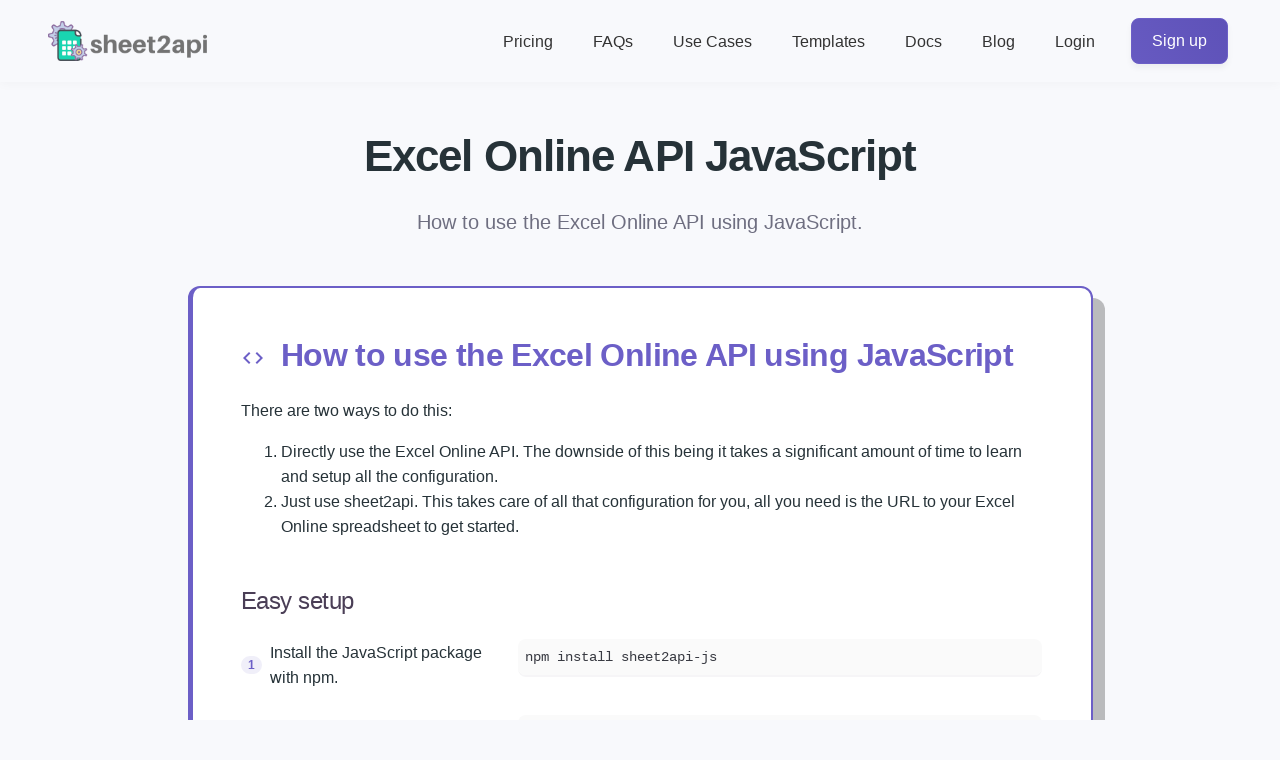

--- FILE ---
content_type: text/html; charset=utf-8
request_url: https://sheet2api.com/excel-sheet-javascript/
body_size: 10022
content:

<!doctype html>
<html lang="en">

<head>

    <meta charset="utf-8">
    <meta name="viewport" content="width=device-width, initial-scale=1, shrink-to-fit=no">

    <title>Excel Online API JavaScript [2026] | sheet2api</title>
    <meta name="description"
        content="How to use the Excel Online API using JavaScript.">
    <!-- <meta name="robots" content="index, follow"> -->
    <meta http-equiv="Content-Type" content="text/html; charset=utf-8">
    <meta name="language" content="English">
    <meta name="revisit-after" content="2 days">
    <meta name="author" content="sheet2api">
    <meta name="ahrefs-site-verification" content="8ac62256984ddb0e18bf459da719899826570a33288e264ea1f8a3bbf234f65c">    <meta property="og:type" content="website">
    <meta property="og:site_name" content="sheet2api">
    <meta name="twitter:card" content="summary_large_image">
    <!--  -->
    <meta property="og:image" content="https://image.social/get?url=sheet2api.com/excel-sheet-javascript/" />
    <!--  -->

	<meta property="og:image:width" content="1200" />
	<meta property="og:image:height" content="627" />
	<meta property="og:type" content="website" />
    <meta property="og:url" content="https://sheet2api.com/excel-sheet-javascript/">
    <meta name="twitter:card" content="summary_large_image">
    <meta name="twitter:site" content="@sheet2api">
    <link rel="canonical" href="https://sheet2api.com/excel-sheet-javascript/" />
    <link rel="apple-touch-icon" sizes="180x180" href="/static/images/apple-touch-icon.png" />
    <link rel="icon" type="image/png" sizes="32x32" href="/static/images/favicon-32x32.png" />
    <link rel="icon" type="image/png" sizes="16x16" href="/static/images/favicon-16x16.png" />
    <link rel="manifest" href="/static/images/site.webmanifest" />
    <link rel="mask-icon" href="/static/images/safari-pinned-tab.svg" color="#5bbad5">
    <meta name="msapplication-TileColor" content="#da532c">
    <meta name="theme-color" content="#ffffff">

    <!-- Resource hints for faster loading -->
    
    
    <link rel="preconnect" href="https://cdnjs.cloudflare.com" crossorigin>
    <link rel="preconnect" href="/static/">

    <!-- Critical CSS inline for immediate render -->
    <style>
        /* Minimal Bootstrap grid for layout */
        *{box-sizing:border-box}
        .container{width:100%;padding-right:15px;padding-left:15px;margin-right:auto;margin-left:auto}
        .row{display:flex;flex-wrap:wrap;margin-right:-15px;margin-left:-15px}
        .col-12{flex:0 0 100%;max-width:100%;position:relative;padding-right:15px;padding-left:15px}
        .bg-light{background-color:#f8f9fa!important}
        .navbar{position:relative;display:flex;flex-wrap:wrap;align-items:center;justify-content:space-between;padding:.5rem 1rem}
        .navbar-brand{display:inline-block;padding-top:.3125rem;padding-bottom:.3125rem;margin-right:1rem;font-size:1.25rem;line-height:inherit;white-space:nowrap}
        .btn{display:inline-block;font-weight:400;color:#212529;text-align:center;vertical-align:middle;cursor:pointer;background-color:transparent;border:1px solid transparent;padding:.375rem .75rem;font-size:1rem;line-height:1.5;border-radius:.25rem;transition:all .15s ease-in-out}
        .btn-primary{color:#fff;background-color:#007bff;border-color:#007bff}
        @media(min-width:576px){.container{max-width:540px}}
        @media(min-width:768px){.container{max-width:720px}}
        @media(min-width:992px){.container{max-width:960px}}
        @media(min-width:1200px){.container{max-width:1140px}}
    </style>

    <!-- Non-blocking CSS loaded asynchronously -->
    <script src="/cdn-cgi/scripts/7d0fa10a/cloudflare-static/rocket-loader.min.js" data-cf-settings="3619aab44511f4e275fddf1f-|49"></script><link rel="preload" href="//cdnjs.cloudflare.com/ajax/libs/bootstrap/4.6.2/css/bootstrap.min.css" as="style" onload="this.onload=null;this.rel='stylesheet'">
    <script src="/cdn-cgi/scripts/7d0fa10a/cloudflare-static/rocket-loader.min.js" data-cf-settings="3619aab44511f4e275fddf1f-|49"></script><link rel="preload" href="//fonts.googleapis.com/icon?family=Material+Icons" as="style" onload="this.onload=null;this.rel='stylesheet'">
    <script src="/cdn-cgi/scripts/7d0fa10a/cloudflare-static/rocket-loader.min.js" data-cf-settings="3619aab44511f4e275fddf1f-|49"></script><link rel="preload" href="//cdnjs.cloudflare.com/ajax/libs/highlight.js/10.0.1/styles/default.min.css" as="style" onload="this.onload=null;this.rel='stylesheet'">

    <noscript>
        <link rel="stylesheet" href="//cdnjs.cloudflare.com/ajax/libs/bootstrap/4.6.2/css/bootstrap.min.css" integrity="sha384-xOolHFLEh07PJGoPkLv1IbcEPTNtaed2xpHsD9ESMhqIYd0nLMwNLD69Npy4HI+N" crossorigin="anonymous">
        <link href="https://fonts.googleapis.com/icon?family=Material+Icons" rel="stylesheet">
        <link rel="stylesheet" href="//cdnjs.cloudflare.com/ajax/libs/highlight.js/10.0.1/styles/default.min.css">
    </noscript>
    <script src="/cdn-cgi/scripts/7d0fa10a/cloudflare-static/rocket-loader.min.js" data-cf-settings="3619aab44511f4e275fddf1f-|49"></script><link rel="preload" href="/static/css/theme.min.css" as="style" onload="this.onload=null;this.rel='stylesheet'">
    <style>
        /* Testimonial styles */
        .testimonial {display: flex;align-items: center;background-color: #f0fff0;padding: 20px;border-radius: 10px;box-shadow: 0 0 10px rgba(0, 0, 0, 0.1);border-left: 4px solid #6c5fc7;}
        .testimonial-text {flex: 1;}
        .testimonial-text blockquote {font-style: italic;margin: 0;font-size: 95%;}
        .testimonial-text p {margin: 10px 0 0;}
        .testimonial-photo img {width: 70px;height: 70px;border-radius: 50%;margin-left: 20px;border: 3px solid #6c5fc7;}

        /* Theme overrides */
        .star-rating svg {width: 16px;height: 16px;fill: #18d5b1;}
        .highlighted_title {background-color: #6c5fc7;color: white;font-weight: bold;}
        .text-success {color: #18d5b1 !important;}
        .btn-primary {background-color: #6c5fc7 !important;border-color: #6c5fc7 !important;}
        .btn-primary:hover {background-color: #5c50b6 !important;border-color: #5c50b6 !important;}
        .border-primary {border-color: #6c5fc7 !important;}
        .badge-teal {background-color: #18d5b1;color: white;}
        .text-teal {color: #18d5b1 !important;}
        .btn-outline-primary {color: #6c5fc7;border-color: #6c5fc7;}
        .btn-outline-primary:hover {background-color: #6c5fc7;color: white;}
        .btn-outline-teal {color: #18d5b1;border-color: #18d5b1;}
        .btn-outline-teal:hover {background-color: #18d5b1;color: white;}

        /* Modal styles */
        .modal-backdrop {position: fixed;top: 0;left: 0;width: 100%;height: 100%;background-color: rgba(0, 0, 0, 0.5);opacity: 0;transition: opacity 0.15s linear;z-index: 1040;display: none;}
        .modal-backdrop.show {opacity: 0.5;display: block;}
        .modal {position: fixed;top: 0;left: 0;width: 100%;height: 100%;z-index: 1050;display: none;overflow-x: hidden;overflow-y: auto;outline: 0;}
        .modal.show {display: block;}
        .modal-dialog {position: relative;width: auto;margin: 0.5rem;pointer-events: none;transform: translate(0, -50px);transition: transform 0.3s ease-out;}
        .modal.show .modal-dialog {transform: none;}
        .modal-dialog-centered {display: flex;align-items: center;min-height: calc(100% - 1rem);}
        .modal-content {position: relative;display: flex;flex-direction: column;width: 100%;pointer-events: auto;background-color: #fff;background-clip: padding-box;border: 1px solid rgba(0, 0, 0, 0.2);border-radius: 0.3rem;outline: 0;}
        .modal-header {display: flex;align-items: flex-start;justify-content: space-between;padding: 1rem;border-bottom: 1px solid #dee2e6;border-top-left-radius: calc(0.3rem - 1px);border-top-right-radius: calc(0.3rem - 1px);}
        .modal-body {position: relative;flex: 1 1 auto;padding: 1rem;}
        .modal-footer {display: flex;flex-wrap: wrap;align-items: center;justify-content: flex-end;padding: 0.75rem;border-top: 1px solid #dee2e6;border-bottom-right-radius: calc(0.3rem - 1px);border-bottom-left-radius: calc(0.3rem - 1px);}
        @media (min-width: 576px) {.modal-dialog {max-width: 500px;margin: 1.75rem auto;}.modal-dialog-centered {min-height: calc(100% - 3.5rem);}}
        @media (min-width: 992px) {.modal-lg {max-width: 800px;}}
        body.modal-open {overflow: hidden;padding-right: 15px;}
        .close {float: right;font-size: 1.5rem;font-weight: 700;line-height: 1;color: #000;text-shadow: 0 1px 0 #fff;opacity: .5;padding: 0;background-color: transparent;border: 0;}
        .close:hover {color: #000;text-decoration: none;opacity: .75;}
        .close:focus {outline: none;}
    </style>

    <script src="/cdn-cgi/scripts/7d0fa10a/cloudflare-static/rocket-loader.min.js" data-cf-settings="3619aab44511f4e275fddf1f-|49"></script><link rel="preload" href="/static/css/custom.css" as="style" onload="this.onload=null;this.rel='stylesheet'">
    <script src="/cdn-cgi/scripts/7d0fa10a/cloudflare-static/rocket-loader.min.js" data-cf-settings="3619aab44511f4e275fddf1f-|49"></script><link rel="preload" href="/static/css/material-icons.css" as="style" onload="this.onload=null;this.rel='stylesheet'">
    <noscript>
        <link href="/static/css/custom.css" rel="stylesheet">
        <link href="/static/css/material-icons.css" rel="stylesheet">
    </noscript>

    
    <script src='https://js.sentry-cdn.com/fe854cb7e01d40d6bc03afacf155aa5d.min.js' crossorigin="anonymous" type="3619aab44511f4e275fddf1f-text/javascript"></script>
    

    
<style type="text/css">.hljs{display:block;overflow-x:auto;padding:.5em;color:#383a42;background:#fafafa}.hljs-comment,.hljs-quote{color:#a0a1a7;font-style:italic}.hljs-doctag,.hljs-formula,.hljs-keyword{color:#a626a4}.hljs-deletion,.hljs-name,.hljs-section,.hljs-selector-tag,.hljs-subst{color:#e45649}.hljs-literal{color:#0184bb}.hljs-addition,.hljs-attribute,.hljs-meta-string,.hljs-regexp,.hljs-string{color:#50a14f}.hljs-built_in,.hljs-class .hljs-title{color:#c18401}.hljs-attr,.hljs-number,.hljs-selector-attr,.hljs-selector-class,.hljs-selector-pseudo,.hljs-template-variable,.hljs-type,.hljs-variable{color:#986801}.hljs-bullet,.hljs-link,.hljs-meta,.hljs-selector-id,.hljs-symbol,.hljs-title{color:#4078f2}.hljs-emphasis{font-style:italic}.hljs-strong{font-weight:700}.hljs-link{text-decoration:underline}</style>


    
<script type="3619aab44511f4e275fddf1f-text/javascript">
    !function(t,e){var o,n,p,r;e.__SV||(window.posthog=e,e._i=[],e.init=function(i,s,a){function g(t,e){var o=e.split(".");2==o.length&&(t=t[o[0]],e=o[1]),t[e]=function(){t.push([e].concat(Array.prototype.slice.call(arguments,0)))}}(p=t.createElement("script")).type="text/javascript",p.async=!0,p.src=s.api_host.replace(".i.posthog.com","-assets.i.posthog.com")+"/static/array.js",(r=t.getElementsByTagName("script")[0]).parentNode.insertBefore(p,r);var u=e;for(void 0!==a?u=e[a]=[]:a="posthog",u.people=u.people||[],u.toString=function(t){var e="posthog";return"posthog"!==a&&(e+="."+a),t||(e+=" (stub)"),e},u.people.toString=function(){return u.toString(1)+".people (stub)"},o="capture identify alias people.set people.set_once set_config register register_once unregister opt_out_capturing has_opted_out_capturing opt_in_capturing reset isFeatureEnabled onFeatureFlags getFeatureFlag getFeatureFlagPayload reloadFeatureFlags group updateEarlyAccessFeatureEnrollment getEarlyAccessFeatures getActiveMatchingSurveys getSurveys getNextSurveyStep onSessionId setPersonProperties".split(" "),n=0;n<o.length;n++)g(u,o[n]);e._i.push([i,s,a])},e.__SV=1)}(document,window.posthog||[]);
    posthog.init('phc_zqwG3skg957vviP14Ot1hkT5HBxaS7stxGF7XvB0ohe',{api_host:'https://eu.i.posthog.com', person_profiles: 'identified_only' // or 'always' to create profiles for anonymous users as well
        })
</script>
<script src="/static/js/posthog-tracker.js" type="3619aab44511f4e275fddf1f-text/javascript"></script>


</head>

<body class="bg-light">
    

<!-- Black Friday Banner -->
<div id="blackFridayBanner" style="display:none">
  <a href="/pricing/" class="black-friday-banner d-block" style="background: linear-gradient(90deg, #6c5fc7 0%, #5c50b6 100%) !important; background-color: #6c5fc7 !important; padding: 16px 0 !important; min-height: auto !important; box-sizing: border-box !important;">

    <div class="container-fluid px-md-5">
      <div class="row align-items-center justify-content-center text-center text-md-left">

        <!-- Title -->
        <div class="col-md-6 col-12 mb-2 mb-md-0">
          <h6 class="mb-0 font-weight-bold text-white">
            🎁 Black Friday Starts Now!
          </h6>
        </div>

        <!-- Voucher Code -->
        <div class="col-md-6 col-12">
          <span class="badge badge-pill px-3 py-2" style="background: #FFD700 !important; color: #000 !important; font-weight: bold; font-size: 0.9rem;">
            Use Code: BLACK25
          </span>
        </div>

      </div>
    </div>
  </a>
</div>


<nav class="navbar navbar-expand-md navbar-light py-3">
    <div class="container-fluid px-md-5">
        <a href="/" class="navbar-brand">
            <img alt="sheet2api logo" src="/static/images/logo-final-small-min.png.jp2" />
        </a>
        <button class="navbar-toggler border-0" type="button" data-toggle="collapse" data-target="#navbarNav" aria-controls="navbarNav" aria-expanded="false" aria-label="Toggle navigation">
            <span class="navbar-toggler-icon-custom d-flex justify-content-center">
                <i class="medium material-icons text-primary">menu</i>
            </span>
        </button>
        <div class="collapse navbar-collapse" id="navbarNav">
            <ul class="navbar-nav ml-auto align-items-center">
                <li class="nav-item ">
                    <a class="nav-link px-3" href="/pricing/">Pricing</a>
                </li>
                <li class="nav-item ">
                    <a class="nav-link px-3" href="https://ideas.heavyindustries.eu/help/collections/8145211-sheet2apicom" target="blank">FAQs</a>
                </li>
                <li class="nav-item ">
                    <a class="nav-link px-3" href="/use-cases/">Use Cases</a>
                </li>
                <li class="nav-item ">
                    <a class="nav-link px-3" href="/templates/">Templates</a>
                </li>
                <li class="nav-item ">
                    <a class="nav-link px-3" href="/documentation/">Docs</a>
                </li>
                <li class="nav-item ">
                    <a class="nav-link px-3" href="/blog/">Blog</a>
                </li>
                <li class="d-none nav-item ">
                    <a class="nav-link px-3" href="/affiliate-program/">Affiliates</a>
                </li>
                
                <li class="nav-item">
                    <a class="nav-link px-3" href="/account/">Login</a>
                </li>
                
                <li class="nav-item ml-md-3">
                    
                    <a class="btn gradient btn-primary text-white" rel="canonical" href="/account/">Sign up</a>
                    
                </li>
            </ul>
        </div>
    </div>
</nav>


<div class="container pt-3 pt-md-5 px-1 px-md-4">

    
<div class="text-center mb-5">
    <h1 class="display-4 mb-4">Excel Online API JavaScript</h1>
    <p class="lead col-lg-8 mx-auto">How to use the Excel Online API using JavaScript.</p>
</div>

<div class="row">
    <div class="col-lg-10 mx-auto">
        <!-- Introduction Section -->
        <div class="card shadow-lg border-0 mb-5" style="border-left: 5px solid #6c5fc7 !important; border-radius: 12px;">
            <div class="card-body p-5">
                <h2 id="intro" class="dash-icon-primary mb-4">
                    <i class="material-icons align-middle mr-2">code</i>
                    <a href="#intro">How to use the Excel Online API using JavaScript</a>
                </h2>

                <p>There are two ways to do this:</p>

                <ol>
                    <li>Directly use the Excel Online API. The downside of this being it takes a significant
                        amount of time to learn and setup all the configuration.</li>
                    <li>Just use sheet2api. This takes care of all that configuration for you, all you need is the URL to your
                        Excel Online spreadsheet to get started.</li>
                </ol>

                <div class="mt-5">
                    <h3 class="h4 mb-4">Easy setup</h3>
                    <ol class="list-unstyled">
                        <li class="mb-4">
                            <div class="row">
                                <div class="col-lg-4 col-md-4 col-12 d-flex align-items-center">
                                    <span class="badge badge-pill text-primary mr-2" style="background-color: rgba(108, 95, 199, 0.1);">1</span>
                                    Install the JavaScript package with npm.
                                </div>
                                <div class="col-lg-8 col-md-8 col-12">
                                    <pre class="rounded shadow-sm"><code class="bash hljs">npm install sheet2api-js</code></pre>
                                </div>
                            </div>
                        </li>
                        <li class="mb-4">
                            <div class="row">
                                <div class="col-lg-4 col-md-4 col-12 d-flex align-items-center">
                                    <span class="badge badge-pill text-primary mr-2" style="background-color: rgba(108, 95, 199, 0.1);">2</span>
                                    Run Excel Online API request with JavaScript.
                                </div>
                                <div class="col-lg-8 col-md-8 col-12">
                                    <pre class="rounded shadow-sm"><code class="js hljs javascript">const Sheet2API = require('sheet2api-js')
const client = new Sheet2API('https://sheet2api.com/v1/FgI6zV8qT121/characters/')
client.read().then(function(data) {
    console.log(data)
})</code></pre>
                                </div>
                            </div>
                        </li>
                        <li class="mb-4">
                            <div class="row">
                                <div class="col-lg-4 col-md-4 col-12 d-flex align-items-center">
                                    <span class="badge badge-pill text-primary mr-2" style="background-color: rgba(108, 95, 199, 0.1);">3</span>
                                    Create and use your own sheet2api API.
                                </div>
                                <div class="col-lg-8 col-md-8 col-12">
                                    <form action="#" id="try-form" method="POST"
                                        class="landing-form row m-0 form-data border-0 shadow-lg rounded">
                                        <div class="col-9 p-0">
                                            <input type="text" name="url" value=""
                                                placeholder="Paste Excel Online URL here"
                                                class="form-control border-0 p-4">
                                        </div>
                                        <div class="col-3 p-0">
                                            <button type="submit" class="btn btn-primary gradient w-100 h-100">Create</button>
                                        </div>
                                    </form>
                                </div>
                            </div>
                        </li>
                    </ol>
                </div>
            </div>
        </div>

        <!-- Examples Section -->
        <div class="card shadow-lg border-0 mb-5" style="border-left: 5px solid #18d5b1 !important; border-radius: 12px;">
            <div class="card-body p-5">
                <h2 id="examples" class="dash-icon-teal mb-4">
                    <i class="material-icons align-middle mr-2">code</i>
                    <a href="#examples">Examples</a>
                </h2>

                <p>Here are some ready to use Excel Online API examples using the JavaScript client. Simply copy
                    them into your project and you're good to go.</p>

                <div class="mb-4">
                    <h4 class="mb-3">Read all rows</h4>
                    <pre class="rounded shadow-sm"><code class="js hljs javascript">// Returns all rows from the first Sheet.
const Sheet2API = require('sheet2api-js')
const client = new Sheet2API('https://sheet2api.com/v1/FgI6zV8qT121/characters/')

client.read().then(function(data) {
    console.log(data)
})</code></pre>
                </div>

                <div class="mb-4">
                    <h4 class="mb-3">Read rows which match search terms</h4>
                    <pre class="rounded shadow-sm"><code class="js hljs javascript">// Returns all rows from the first Sheet, filtered by search terms.
const Sheet2API = require('sheet2api-js')
const client = new Sheet2API('https://sheet2api.com/v1/FgI6zV8qT121/characters/')

client.read({
    search: { name: 'Bugs Bunny' }
}).then(function(data) {
    console.log(data)
})</code></pre>
                </div>

                <div class="mb-4">
                    <h4 class="mb-3">Add a new row</h4>
                    <pre class="rounded shadow-sm"><code class="js hljs javascript">// Adds a new row to the Sheet.
const Sheet2API = require('sheet2api-js')
const client = new Sheet2API('https://sheet2api.com/v1/FgI6zV8qT121/characters/')

client.write({
    name: 'Bugs Bunny',
    'favourite thing': 'Carrots',
    image: 'Bugs.png'
}).then(function(data) {
    console.log(data)
})</code></pre>
                </div>

                <p class="mt-4">
                    For more in-depth examples check out the
                    <a href="https://github.com/odwyersoftware/sheet2api-js" target="_blank" class="text-primary">Github code repository</a>.
                </p>
            </div>
        </div>

        <!-- Share Section -->
        <div class="card shadow-lg border-0 mb-5" style="background: linear-gradient(135deg, rgba(108, 95, 199, 0.05) 0%, rgba(24, 213, 177, 0.05) 100%); border-radius: 12px;">
            <div class="card-body p-5">
                

<div class="pt-4">
    
    <div class="mb-4">
        <p class="h5 mb-3">
            <i class="material-icons text-success align-middle mr-2">check_circle</i>
            It's as easy as that! 🎉
        </p>
        <p class="text-muted">
            Need help? Feel free to reach out via our <a href="/contact/" class="text-primary">contact page</a>.
        </p>
    </div>
    
    <!-- Social Sharing -->
    <div class="mb-5">
        <!-- <h4 class="h5 mb-4 dash-icon-primary">
            <i class="material-icons align-middle mr-2">share</i>
            Share this guide
        </h4> -->
        <div class="d-flex flex-wrap">
            <a href="https://twitter.com/intent/tweet?url=https%3A//sheet2api.com/excel-sheet-javascript/" class="btn btn-outline-primary mb-2 mr-2" onclick="if (!window.__cfRLUnblockHandlers) return false; javascript:window.open(this.href,'','menubar=no,toolbar=no,resizable=yes,scrollbars=yes,height=600,width=600');return false;" data-cf-modified-3619aab44511f4e275fddf1f-="">
                Share on Twitter
            </a>
            <a href="https://www.linkedin.com/sharing/share-offsite/?url=https%3A//sheet2api.com/excel-sheet-javascript/" class="btn btn-outline-primary mb-2 mr-2" onclick="if (!window.__cfRLUnblockHandlers) return false; javascript:window.open(this.href,'','menubar=no,toolbar=no,resizable=yes,scrollbars=yes,height=600,width=600');return false;" data-cf-modified-3619aab44511f4e275fddf1f-="">
                Share on LinkedIn
            </a>
            <a href="https://www.facebook.com/sharer.php?u=https%3A//sheet2api.com/excel-sheet-javascript/" class="btn btn-outline-primary mb-2" onclick="if (!window.__cfRLUnblockHandlers) return false; javascript:window.open(this.href,'','menubar=no,toolbar=no,resizable=yes,scrollbars=yes,height=600,width=600');return false;" data-cf-modified-3619aab44511f4e275fddf1f-="">
                Share on Facebook
            </a>
        </div>
    </div>

    <!-- CTA Section -->
    <div class="text-center p-5 rounded-lg" style="background: linear-gradient(135deg, rgba(108, 95, 199, 0.03) 0%, rgba(24, 213, 177, 0.03) 100%);">
        <h2 class="h3 mb-3">Start using sheet2api now</h2>
        <p class="text-muted mb-4">Be up & running in seconds.</p>

        
        <a rel="canonical" class="btn btn-lg btn-primary gradient px-4 mb-3" href="/login/microsoft-graph/?next=/account/">
        
            <span class="font-weight-bold">Try for FREE</span>
        </a>

        <div class="d-flex justify-content-center text-muted">
            <div class="d-flex align-items-center mr-4">
                <i class="material-icons text-success mr-2" style="font-size: 1.1rem;">check_circle</i>
                <strong>No credit card required</strong>
            </div>
            <div class="d-flex align-items-center">
                <i class="material-icons text-success mr-2" style="font-size: 1.1rem;">check_circle</i>
                <strong>Cancel anytime</strong>
            </div>
        </div>

        <div class="row mt-4 mb-0">
            <div class="col-12 d-flex justify-content-center">
                <script src="https://widget.senja.io/widget/7768260a-5484-4ea0-a55e-3792f64d82db/platform.js" type="3619aab44511f4e275fddf1f-text/javascript" async></script>
                <div class="senja-embed" data-id="7768260a-5484-4ea0-a55e-3792f64d82db" data-mode="shadow" data-lazyload="false" style="display: block; max-width: 800px; margin: 0 auto;"></div>
            </div>
        </div>
    </div>

    

</div>

            </div>
        </div>
    </div>
</div>


</div>






<footer class="pt-4 mt-0 pt-md-5 border-top pl-4 pr-4 bg-light">

    
<div class="row footer">
        <div class="col-xs-12 col-md-3">
                <h5>Compare</h5>

                <ul class="list-unstyled text-small">
                        <li class="text-muted text-truncate"><a href="/migration/">Free migration service</a>
                        </li>
                        <li class="text-muted text-truncate"><a href="/documentation/sheet2api-vs-sheetsu">Sheetsu
                                        alternative</a></li>
                        <li class="text-muted text-truncate"><a href="/documentation/sheet2api-vs-sheety">Sheety alternative</a>
                        </li>
                        <li class="text-muted text-truncate"><a href="/documentation/sheet2api-vs-sheetdb">SheetDB
                                        alternative</a></li>
                        <li class="text-muted text-truncate"><a href="/documentation/sheet2api-vs-sheetbest">SheetBest
                                        alternative</a></li>
                </ul>
        </div>
        <div class="col-xs-12 col-md-3">
                <h5>Tools</h5>

                <ul class="list-unstyled text-small">
                        <li class="text-muted text-truncate"><a href="/tools/wiki-api/">Wiki to API</a></li>
                        <li class="text-muted text-truncate"><a href="/json-to-google-sheet/">Import JSON
                                        to Google Sheet</a></li>
                        <li class="text-muted text-truncate"><a href="https://outsideir35.com?ref=sheet2api">Outside IR35 Jobs</a></li>
                        <li class="text-muted text-truncate"><a href="https://booksmate.ai?ref=sheet2api">Bookkeeping AI Agent</a></li>
                </ul>
                <h5>Blog</h5>

                <ul class="list-unstyled text-small">
                        <li class="text-muted text-truncate"><a href="/blog/excel-database/">How to Use Excel as a
                                        Database
                                </a></li>
                        <li class="text-muted text-truncate"><a href="/blog/google-sheets-db/">How to Use Google Sheets
                                        as a Database
                                </a></li>
                        <li class="text-muted text-truncate"><a
                                        href="/blog/introducing-sheet2api-affiliate-program/">Introducing the sheet2api
                                        affiliate program</a></li>
                        <li class="text-muted text-truncate"><a href="/blog/">Read more posts..</a></li>
                </ul>
        </div>
        <div class="col-xs-12 col-md-3">
                <h5>Use Cases</h5>

                <div class="row">
                        <div class="col" style="max-width: 350px">
                                <h6 class="text-muted">Google Sheets</h6>
                                <ul class="list-unstyled text-small">
                                        <li class="text-muted text-truncate"><a
                                                        href="/embed-google-sheet-on-website/">Embed Google
                                                        Sheet in Website</a></li>
                                        <li class="text-muted text-truncate"><a
                                                        href="/website-weather-widget-with-google-sheet/">Website
                                                        Weather Widget using a Google Sheet</a></li>
                                        <li class="text-muted text-truncate"><a
                                                        href="/google-sheet-to-json-api/">Google Sheet API</a></li>
                                        <li class="text-muted text-truncate"><a
                                                        href="/google-sheet-python/">Google Sheet API
                                                        Python</a></li>
                                        <li class="text-muted text-truncate"><a
                                                        href="/google-sheet-javascript/">Google Sheet API
                                                        JavaScript</a></li>
                                        <li class="text-muted text-truncate"><a
                                                        href="/website-form-to-google-sheets/">Website
                                                        Form to Google Sheet</a></li>
                                        <li class="text-muted text-truncate"><a
                                                        href="/google-sheet-to-website/">Google Sheets
                                                        to Website List</a></li>
                                        <li class="text-muted text-truncate"><a
                                                        href="/json-to-google-sheet/">Import JSON to
                                                        Google Sheet</a></li>
                                        <li class="text-muted text-truncate"><a
                                                        href="/spreadsheet-as-cms/">Spreadsheet as
                                                        CMS</a></li>
                                        <li class="text-muted text-truncate"><a
                                                        href="/webinar-listing-page-with-google-sheet/">Webinar
                                                        listing using a Google Sheet</a></li>
                                        <li class="text-muted text-truncate"><a
                                                        href="/pre-launch-page-with-google-sheet/">Pre-launch
                                                        web page using a Google Sheet</a></li>
                                </ul>
                        </div>
                        <div class="col" style="max-width: 350px">
                                <h6 class="text-muted">Excel Online</h6>
                                <ul class="list-unstyled text-small">
                                        <li class="text-muted text-truncate"><a
                                                        href="/embed-excel-sheet-on-website/">Embed Excel
                                                        Sheet in Website</a></li>
                                        <li class="text-muted text-truncate"><a
                                                        href="/website-weather-widget-with-excel-sheet/">Website
                                                        Weather Widget using an Excel Sheet</a></li>
                                        <li class="text-muted text-truncate"><a
                                                        href="/excel-sheet-to-json-api/">Excel Sheet API</a></li>
                                        <li class="text-muted text-truncate"><a
                                                        href="/website-form-to-excel-sheet/">Website
                                                        Form to Excel Online</a></li>
                                        <li class="text-muted text-truncate"><a
                                                        href="/excel-sheet-python/">Excel Online API
                                                        Python</a></li>
                                        <li class="text-muted text-truncate"><a
                                                        href="/excel-sheet-javascript/">Excel Online API
                                                        JavaScript</a></li>
                                        <li class="text-muted text-truncate"><a
                                                        href="/excel-sheet-to-website/">Excel Sheet to
                                                        Website List</a></li>
                                        <li class="text-muted text-truncate"><a
                                                        href="/spreadsheet-as-cms/">Spreadsheet as
                                                        CMS</a></li>
                                        <li class="text-muted text-truncate"><a
                                                        href="/webinar-listing-page-with-excel-sheet/">Webinar
                                                        listing using an Excel Sheet</a></li>
                                        <li class="text-muted text-truncate"><a
                                                        href="/pre-launch-page-with-excel-sheet/">Pre-launch
                                                        web page using an Excel Sheet</a></li>

                                </ul>
                        </div>
                </div>
        </div>
        <div class="col-xs-12 col-md-3">
                <h5>About</h5>
                <ul class="list-unstyled text-small">
                        <li><a class="text-muted" href="/blog/">Blog</a></li>
                        <li><a class="text-muted" href="/contact/">Contact</a></li>
                        <li><a class="text-muted" href="/privacy/">Privacy</a></li>
                        <li><a class="text-muted" href="/terms/">Terms</a></li>
                        <li><a class="text-muted d-none" href="/affiliate-program/" target="_blank">Affiliate
                                        Program</a></li>
                        <li><a class="text-muted" href="https://twitter.com/sheet2api" target="_blank">Twitter</a></li>
                        <li><a class="text-muted" href="https://codepen.io/sheet2api/pens/popular" target="_blank">Code
                                        examples using sheet2api</a></li>
                </ul>
        </div>
</div>


<div class="row">
        <div class="col-12">
                <a href="https://odwyer.software/?ref=sheet2api" rel="noreferrer" title="An O'Dwyer Software Venture"
                        target="_blank">
                        <img class="rounded mb-2 p-1 bg-white" alt="O'Dwyer Software - UK Python Experts" loading="lazy"
                                src="/static/images/odwyer-software.png.jp2" width="34" height="34">
                </a>
                <small class="d-block mb-3 text-muted">&copy; 2014 - 2026</small>
        </div>
</div>

</footer>


<script src="/cdn-cgi/scripts/7d0fa10a/cloudflare-static/rocket-loader.min.js" data-cf-settings="3619aab44511f4e275fddf1f-|49" defer></script><script defer src="https://static.cloudflareinsights.com/beacon.min.js/vcd15cbe7772f49c399c6a5babf22c1241717689176015" integrity="sha512-ZpsOmlRQV6y907TI0dKBHq9Md29nnaEIPlkf84rnaERnq6zvWvPUqr2ft8M1aS28oN72PdrCzSjY4U6VaAw1EQ==" data-cf-beacon='{"version":"2024.11.0","token":"586b2620c2b94208b2380c16e7db3892","server_timing":{"name":{"cfCacheStatus":true,"cfEdge":true,"cfExtPri":true,"cfL4":true,"cfOrigin":true,"cfSpeedBrain":true},"location_startswith":null}}' crossorigin="anonymous"></script>
</body>




<!-- Defer jQuery and Bootstrap for non-blocking load -->
<script src="https://code.jquery.com/jquery-3.6.0.min.js" defer type="3619aab44511f4e275fddf1f-text/javascript"></script>
<script src="https://cdn.jsdelivr.net/npm/bootstrap@4.6.2/dist/js/bootstrap.bundle.min.js" integrity="sha384-Fy6S3B9q64WdZWQUiU+q4/2Lc9npb8tCaSX9FK7E8HnRr0Jz8D6OP9dO5Vg3Q9ct" crossorigin="anonymous" defer type="3619aab44511f4e275fddf1f-text/javascript"></script>
<script src="//cdnjs.cloudflare.com/ajax/libs/highlight.js/10.0.1/highlight.min.js" type="3619aab44511f4e275fddf1f-text/javascript"></script>
<script type="3619aab44511f4e275fddf1f-text/javascript">hljs.initHighlightingOnLoad();</script>

<script type="3619aab44511f4e275fddf1f-text/javascript">
    document.addEventListener('DOMContentLoaded', function() {
        // Add active class to navbar items based on URL
        const currentLocation = window.location.pathname;
        document.querySelectorAll('.navbar .nav-link').forEach(link => {
            const linkHref = link.getAttribute('href');
            if (linkHref && currentLocation.includes(linkHref) && linkHref !== '/') {
                link.closest('.nav-item').classList.add('active');
            }
        });

        // Add modal backdrop if not exists
        if (!document.querySelector('.modal-backdrop')) {
            const backdrop = document.createElement('div');
            backdrop.className = 'modal-backdrop fade';
            document.body.appendChild(backdrop);
        }

        // Move all modals to body
        document.querySelectorAll('.modal').forEach(modal => {
            document.body.appendChild(modal);
        });

        // Modal trigger functionality
        document.addEventListener('click', function(e) {
            const trigger = e.target.closest('.modal-trigger');
            if (trigger) {
                e.preventDefault();
                const targetId = trigger.getAttribute('data-target');
                const modal = document.getElementById(targetId);
                const backdrop = document.querySelector('.modal-backdrop');

                if (modal) {
                    modal.style.display = 'block';
                    setTimeout(() => {
                        modal.classList.add('show');
                        backdrop.classList.add('show');
                        document.body.classList.add('modal-open');
                    }, 10);
                }
            }
        });

        // Close button functionality
        document.addEventListener('click', function(e) {
            const closeBtn = e.target.closest('[data-dismiss="modal"]');
            if (closeBtn) {
                const modal = closeBtn.closest('.modal');
                closeModal(modal);
            }
        });

        // Close on backdrop click
        document.addEventListener('click', function(e) {
            const modal = e.target.closest('.modal');
            if (e.target === modal) {
                closeModal(modal);
            }
        });

        // Close on escape key
        document.addEventListener('keydown', function(e) {
            if (e.key === 'Escape') {
                const openModal = document.querySelector('.modal.show');
                if (openModal) {
                    closeModal(openModal);
                }
            }
        });

        function closeModal(modal) {
            const backdrop = document.querySelector('.modal-backdrop');
            modal.classList.remove('show');
            backdrop.classList.remove('show');
            document.body.classList.remove('modal-open');
            setTimeout(() => {
                modal.style.display = 'none';
            }, 150);
        }
    });
</script>


<script type="3619aab44511f4e275fddf1f-text/javascript">
(function(){if(!window.chatbase||window.chatbase("getState")!=="initialized"){window.chatbase=(...arguments)=>{if(!window.chatbase.q){window.chatbase.q=[]}window.chatbase.q.push(arguments)};window.chatbase=new Proxy(window.chatbase,{get(target,prop){if(prop==="q"){return target.q}return(...args)=>target(prop,...args)}})}const onLoad=function(){const script=document.createElement("script");script.src="https://www.chatbase.co/embed.min.js";script.id="CF70kG6WDyWIXGj2Lksr2";script.domain="www.chatbase.co";document.body.appendChild(script)};if(document.readyState==="complete"){onLoad()}else{window.addEventListener("load",onLoad)}})();
</script>


<script src="//cdnjs.cloudflare.com/ajax/libs/highlight.js/10.0.1/highlight.min.js" type="3619aab44511f4e275fddf1f-text/javascript"></script>
<script type="3619aab44511f4e275fddf1f-text/javascript">
    hljs.initHighlightingOnLoad();

    document.addEventListener('DOMContentLoaded', function() {
        const userLoggedIn = false;
        const tryForm = document.getElementById('try-form');

        tryForm.addEventListener('submit', function(event) {
            event.preventDefault();
            const url = tryForm.querySelector('input[name=url]').value;
            let authBackend = null;

            if (url.includes('live.com') || url.includes('1drv.ms')) {
                authBackend = 'microsoft-graph';
            } else if (url.includes('google.com')) {
                authBackend = 'google-oauth2';
            } else {
                alert('Please enter a URL to an Excel Online or Google Sheet');
                return;
            }

            if (authBackend) {
                let redirectUrl;
                if (!userLoggedIn) {
                    redirectUrl = '/login/' + authBackend + '/?next=/account/create_spreadsheet?url=' + url;
                } else {
                    redirectUrl = '/account/create_spreadsheet?url=' + url;
                }
                window.location.href = redirectUrl;
            }
        });
    });
</script>

<script type="3619aab44511f4e275fddf1f-text/javascript">
document.addEventListener('DOMContentLoaded', () => {
    const table = document.getElementById('table');
    if(table){
        const headers = table.querySelectorAll('th');
        let sortCol = null;
        let asc = true;

        headers.forEach((header, index) => {
            header.addEventListener('click', () => {
                const rows = Array.from(table.querySelectorAll('tr:not(:first-child)'));
                const prevSortCol = sortCol;
                sortCol = index;

                headers.forEach(h => h.classList.remove('asc', 'desc'));

                if (prevSortCol === sortCol) {
                    asc = !asc;
                } else {
                    asc = true;
                }

                header.classList.add(asc ? 'asc' : 'desc');

                rows.sort((a, b) => {
                    const aVal = a.children[sortCol].textContent.trim();
                    const bVal = b.children[sortCol].textContent.trim();

                    const aNum = parseFloat(aVal);
                    const bNum = parseFloat(bVal);

                    if (!isNaN(aNum) && !isNaN(bNum)) {
                        return asc ? aNum - bNum : bNum - aNum;
                    }

                    return asc ? aVal.localeCompare(bVal) : bVal.localeCompare(aVal);
                });

                rows.forEach(row => table.appendChild(row));
            });
        });
    }
});
</script>


</html>


--- FILE ---
content_type: text/css; charset="utf-8"
request_url: https://sheet2api.com/static/css/custom.css
body_size: 7163
content:
/* Override Bootstrap default border radius */
:root {
    --border-radius-base: 8px; /* Slightly reduced for a more modern look */
    --primary-color: #6c5fc7; /* Purple primary color */
    --primary-hover: #5c50b6; /* Slightly darker purple for hover states */
    --secondary-color: #18d5b1; /* Teal as secondary accent color */
    --accent-color: #ffbc00; /* Yellow accent for highlights */
    --text-dark: #263238;
    --shadow-soft: 0 5px 15px rgba(0,0,0,0.08);
    --shadow-strong: 0 15px 35px rgba(108,95,199,0.2); /* Shadow with purple */
    --gradient-primary: linear-gradient(135deg, var(--primary-color) 0%, var(--primary-hover) 100%);
    --primary: #6c5fc7; /* Purple primary */
    --primary-hover: #5c50b6; /* Darker purple for hover */
    --secondary: #18d5b1; /* Teal as secondary */
    --accent: #FF3366;
    --text-muted: #6E6E80;
    --shadow-sm: 0 4px 6px rgba(0, 0, 0, 0.05);
    --shadow-md: 0 8px 24px rgba(0, 0, 0, 0.08);
    --shadow-lg: 0 12px 32px rgba(0, 0, 0, 0.1);
    --radius-sm: 8px;
    --radius-md: 12px;
    --radius-lg: 16px;
}

/* Apply the border radius to specific elements */
/* For example, you can apply it to all buttons */
.btn {
    border-radius: var(--border-radius-base);
    font-weight: 600;
    padding: 0.6rem 1.2rem;
    transition: all 0.3s ease;
    box-shadow: var(--shadow-soft);
}

.btn-primary {
    background: var(--primary-color);
    border-color: var(--primary-color);
}

.btn-primary:hover {
    background: var(--primary-hover);
    border-color: var(--primary-hover);
    transform: translateY(-2px);
    box-shadow: var(--shadow-strong);
}

.btn-lg {
    padding: 0.8rem 1.8rem;
    font-size: 1.1rem;
}

.btn-xxl {
    padding: 1.2rem 2rem;
    font-size: 1.3rem;
    border-radius: var(--border-radius-base);
}

.gradient {
    background: linear-gradient(90deg, var(--primary) 0%, var(--primary-hover) 100%);
    color: white;
    border: none;
}

.gradient:hover {
    background: linear-gradient(90deg, #18d5b1 0%, #15c0a0 100%);
    color: white;
}

/* Or you can apply it to specific elements by class or ID */
.custom-rounded {
    border-radius: var(--border-radius-base);
}

/* Or apply it to input fields */
.form-control {
    border-radius: var(--border-radius-base);
    padding: 0.8rem 1rem;
    border: 2px solid #e9e9e9;
}

.form-control:focus {
    border-color: var(--primary-color);
    box-shadow: 0 0 0 0.2rem rgba(108, 95, 199, 0.25);
}

body {
    background-color: #ffffff !important;
    background-image: none !important;
    font-family: -apple-system, BlinkMacSystemFont, "Segoe UI", "Roboto", "Oxygen", "Ubuntu", "Cantarell", "Fira Sans", "Droid Sans", "Helvetica Neue", sans-serif;
    color: var(--text-dark);
    line-height: 1.6;
    font-size: 16px;
}

.bg-grid {
    background-color: #f8f9fa;
    background-image: none !important;
}

.bg-highlight {
    background-color: rgba(94, 103, 232, 0.05);
    border-radius: var(--border-radius-base);
    padding: 2rem;
}

h1, h2, h3, .display-4 {
    font-weight: 700;
    margin-bottom: 1.5rem;
    color: var(--text-dark);
    letter-spacing: -0.02em;
    line-height: 1.2;
}

.display-4 {
    font-size: 2.75rem;
    margin-bottom: 1.5rem;
    font-weight: 800;
}

.lead {
    font-size: 1.25rem;
    font-weight: 400;
    color: var(--text-muted);
    margin-bottom: 2rem;
    line-height: 1.6;
}

.nav-brand img {
    width: 180px;
}

.nav-item.dropdown.dropdown:hover > .dropdown-menu {
    display: block;
}

.nav-link.active a {
    text-decoration: none;
    color: var(--primary-color);
    font-weight: 600;
}

nav {
    font-weight: 600;
    box-shadow: var(--shadow-soft);
    padding: 1rem 0;
}

.use-cases .row > div {
    min-height: 150px;
    padding: 2rem;
    transition: all 0.3s ease;
}

.use-cases .row > div:hover {
    transform: translateY(-5px);
    box-shadow: var(--shadow-soft);
}

.btn img {
    height: 20px;
    margin-right: .5rem;
}

.social-icon {
    height: 20px;
    margin-right: .5rem;
}

.undera {
    width: 100%;
    position: relative;
    display: flex;
    justify-content: center;
    margin: 3rem 0;
}

.undera__center {
    display: inline-flex;
    align-items: center;
    position: relative;
    z-index: 6;
    padding: 0 4rem;
    background: white;
}

.undera::before {
    position: absolute;
    top: 50%;
    left: 0;
    transform: translateY(-50%);
    background: #e1e1e1;
    content: '';
    width: 100%;
    height: 1px;
}

#handy div {
    background: #f5f5f5 !important;
    border-radius: 0px 0px var(--border-radius-base) var(--border-radius-base);
    margin-top: -2px !important;
    padding: 0.5rem;
    font-weight: 500;
}

.landing-form {
    margin-bottom: 0 !important;
}

.landing-form input[type=text] {
    border-radius: var(--border-radius-base) 0px 0px var(--border-radius-base);
    border-right: 0;
    font-size: 1rem;
    padding: 1.2rem 1.5rem;
    box-shadow: none;
}

.landing-form input[type=submit] {
    border-radius: 0 var(--border-radius-base) var(--border-radius-base) 0;
    border-left: 0;
    font-weight: 700;
    font-size: 1rem;
    padding: 1.2rem 1.5rem;
}

.cta-box-shadow {
    box-shadow: var(--shadow-strong);
}

.landing-icon-outline {
    fill: var(--primary-color);
}

.landing-icon-component-fill {
    fill: #FFFFFF;
}

.landing-icon-component-accent {
    fill: #e8eaff;
}

.landing-icon-shadows {
    fill: #9fb3e2;
    opacity: 0.4;
}

/* New chunky styles for cards */
.card {
    border: 0;
    border-radius: 12px;
    box-shadow: 0 0.5rem 1rem rgba(0, 0, 0, 0.15);
    transition: transform 0.3s;
}

.card:hover {
    transform: translateY(-5px);
    box-shadow: 0 1rem 2rem rgba(0, 0, 0, 0.15);
}

.card-body {
    padding: 1.5rem;
}

.card-title {
    font-weight: 700;
    margin-bottom: 1rem;
}

/* Style for feature sections */
.feature-section {
    padding: 5rem 0;
    background: #f8f9fc;
    margin: 3rem 0;
    border-radius: var(--border-radius-base);
}

.feature-icon {
    width: 60px;
    height: 60px;
    border-radius: 12px;
    background-color: rgba(24, 213, 177, 0.1);
    display: flex;
    align-items: center;
    justify-content: center;
}

.feature-icon i {
    font-size: 28px;
    color: #18d5b1;
}

/* Testimonial section */
.testimonial {
    border-radius: var(--border-radius-base);
    padding: 2rem;
    margin: 2rem 0;
    background: white;
    box-shadow: var(--shadow-soft);
    border-left: 4px solid var(--primary-color);
}

.testimonial-photo img {
    border-radius: 50%;
    width: 70px;
    height: 70px;
    object-fit: cover;
}

/* Table styling */
.table-responsive {
    border-radius: var(--border-radius-base);
    overflow: hidden;
    box-shadow: var(--shadow-soft);
    margin-bottom: 2rem;
}

.table {
    margin-bottom: 0;
}

.table th {
    font-weight: 600;
}

/* Code container styling */
.code_container {
    border-radius: var(--border-radius-base);
    overflow: hidden;
    box-shadow: var(--shadow-soft);
    margin-bottom: 2rem;
}

.code_header {
    background: var(--text-dark);
    color: white;
    padding: 1rem;
    font-family: monospace;
    font-weight: 600;
}

.code_container pre {
    margin: 0;
    padding: 1.5rem;
    background: #f8f9fc;
}

.api-url-pre {
    color: rgb(204, 204, 204);
    background: rgb(79, 86, 107) none repeat scroll 0% 0%;
    text-align: left;
    white-space: pre;
    word-spacing: normal;
    word-break: normal;
    overflow-wrap: normal;
    line-height: 1.5;
    -moz-tab-size: 4;
    hyphens: none;
    padding: 1em;
    margin: 0.5em 0px;
    overflow: auto;
}

.api-url-pre code {
    color: rgb(204, 204, 204);
    background: rgba(0, 0, 0, 0) none repeat scroll 0% 0%;
    text-align: left;
    white-space: pre;
    word-spacing: normal;
    word-break: normal;
    overflow-wrap: normal;
    line-height: 1.5;
    -moz-tab-size: 4;
    hyphens: none;
}

.api-url-pre .token {
    color: rgb(204, 204, 204);
}

.api-endpoint .request-type {
    cursor: pointer;
    text-align: center;
    border-top: 1px solid #d6d1d1;
    border-left: 1px solid #d6d1d1;
    border-bottom: 1px solid #d6d1d1;
    padding: .5rem;
    font-size: 14px;
    font-weight: 700;
    background-color: #3c4157;
    color: #a3acb9;
}

.btn-danger {
    border: 1px solid rgb(191, 42, 29);
}

@keyframes animatedgradient {
    0% {
        background-position: 0% 50%;
    }
    50% {
        background-position: 100% 50%;
    }
    100% {
        background-position: 0% 50%;
    }
}
.btn.gradient {
    background: -webkit-linear-gradient(45deg, #6c5fc7 40%, #5c50b6); /* Purple gradient */
    background: linear-gradient(60deg, #6c5fc7 40%, #5c50b6); /* Purple gradient */
    -webkit-animation: animatedgradient 6s ease infinite alternate;
    animation: animatedgradient 6s ease infinite alternate;
    background-size: 300% 300%;
    border: 1px solid rgba(0,0,0,0);
    color: #fff;
}

.btn.gradient:hover {
    /* background: none; */
    /* border: 1px solid rgba(255,255,255,1); */
    /* color: #fff; */
    opacity: 0.75;
}

/* .border, .list-group {
    box-shadow: rgba(37, 11, 54, 0.04) 0px 2px 0px;
} */

.btn-rounded {
    /* border-radius: 10px !important; */
}

.api-endpoint .copy-this {
    cursor: pointer;
    text-align: center;
    border-top: 1px solid #d6d1d1;
    border-right: 1px solid #d6d1d1;
    border-bottom: 1px solid #d6d1d1;
    padding: .35rem;
}

.api-endpoint {
    display: grid;
    grid-template-columns: 50px auto 40px;
    margin: 1rem 0;
    align-items: center;
}

.highlight {
    background-color: rgb(250, 249, 251);
}

.list-group-item-action:hover, .list-group-item-action:focus {
    z-index: inherit;
    color: inherit;
    text-decoration: inherit;
    background-color: #fff
}

.dash-nav-wrapper {
    background: rgba(0, 0, 0, 0) linear-gradient(rgb(108, 95, 199), rgb(92, 80, 182)) repeat scroll 0% 0%;
}

.dash-nav-wrapper .list-group, .dash-nav-wrapper .list-group-item {
    background: transparent;
    border: 0;
}

.list-group-item.active {
    background: #f9fbfd;
    color: inherit;
    border-color: #d1cad8;
}

.dash-nav-wrapper a, .dash-nav-wrapper .list-group-item {
    color: rgb(149, 134, 165);
    position: relative;
}

a {
    transition: color .2s linear;
}

a:visited {
    color: rgb(92, 80, 182)
}

.dash-nav-wrapper a.active {
    color: #fff;
    background: transparent
}

.dash-nav-wrapper a::before {
    display: block;
    content: "";
    box-sizing: border-box;
    position: absolute;
    top: 4px;
    left: 0px;
    bottom: 6px;
    width: 5px;
    border-radius: 0px 3px 3px 0px;
    /* background-color: transparent; */
    transition: background-color 0.15s linear 0s;
}

.dash-nav-wrapper a.active::before {
    background-color: rgb(108, 95, 199);
}

.dash-nav-wrapper a:hover {
    color: rgb(189, 180, 199);
    transition: color 0.15s linear 0s;
}

.toggle {
    margin-left: 0 !important;
}

.post-author-img {
    width: 60px;
}

.blog-post img {
    max-width: 100%;
    max-height: 100%;
    display: block;
}

.use-cases .card-img {
    /* object-fit: cover; */
}

.lead a {
    color: inherit;
    /* font-weight: bold; */
    /* text-decoration: underline; */
}

.lead img {
    height: 16px
}

.code_container {
    position: relative;
    color: #fff;
    border-radius: 12px;
    text-align: left;
    overflow: hidden;
    background: #011627;
    /* max-width: 800px;
    margin: 0 auto; */
}

.code_container .code_header {
    padding: 8px 20px;
    background: #3c4257;
    color: rgba(255, 255, 255, .5);
    font-size: .9em;
}

.code_container pre {
    background: 0 0;
    padding: 0;
    white-space: pre;
    color: #4a4a4a;
    font-size: .875em;
    overflow-x: auto;
}

.code_container pre code {
    padding: 18px 18px 0px 18px;
}

.hljs {
    display: block;
    overflow-x: auto;
    padding: .5em;
    color: #d6deeb;
}

.hljs-attr {
    color: #7fdbca;
}

.hljs-string {
    color: #ecc48d;
}

.table-outer-cell {
    text-align: center;
    background: #f8f9fa
}

.table-bottom {
    text-align: center;
    background: #f1f3f4
}

.table td {
    line-height: 1.3em
}

table.table2 {
    color: #363636;
    border-spacing: 0;
    border-collapse: collapse;
    border-style: hidden;
    border-bottom-style: hidden;
    border-bottom: 1px solid #dbdbdb;
}

.table.is-bordered tr:last-child th {
    border-bottom-width: 1px;
}

.table.is-fullwidth {
    width: 100%;
}

.table {
    background-color: #fff;
    color: #363636;
}

.screen_cutoff {
    background: linear-gradient(to bottom, rgba(251, 250, 251, 1) 0%, rgba(255, 255, 255, 0) 100%);
    border-top: 1px solid #8e8e93;
    width: calc(100% + 50px);
    height: 55px;
}

.screen_cutoff img.general_arrow {
    display: block;
    margin: 0 auto;
    margin-top: 0px;
    width: 50px;
    transform: rotate(110deg);
    margin-top: -10px;
}

.cta {
    padding-top: 12px;
    max-width: 600px;
    margin: 0 auto;
    position: relative;
    z-index: 100;
}

.cta.jumbo_preview {
    width: auto !important;
    max-width: 1500px !important;
}

.general_screen_container {
    box-shadow: 0 5px 18px 0 rgba(0, 0, 0, .15);
    /* border-radius: 12px;
    border-bottom-right-radius: 12px;
    border-bottom-left-radius: 12px; */
    overflow: hidden;
    border-bottom-left-radius: 0;
    border-bottom-right-radius: 0;
    /* border-bottom: none; */
    padding-bottom: 0;
}

.airtable_examples {
    padding-top: 40px;
    position: relative;
    z-index: 1000;
}

.columns:not(.is-desktop) {
    display: flex;
}

.columns:last-child {
    margin-bottom: -.75rem;
}

.columns {
    margin-left: -.75rem;
    margin-right: -.75rem;
    margin-top: -.75rem;
}

.animated {
    -webkit-animation-duration: 1ms !important;
    animation-duration: 1ms !important;
    -webkit-transition-duration: 1ms !important;
    transition-duration: 1ms !important;
    -webkit-animation-iteration-count: 1 !important;
    animation-iteration-count: 1 !important;
}

.column {
    display: block;
    flex-basis: 0;
    flex-grow: 1;
    flex-shrink: 1;
    padding: .75rem;
}

.airtable_examples .column:nth-of-type(1) img {
    transform: rotate(-5deg);
    width: 85%;
}

.airtable_examples .column:nth-of-type(2) img {
    transform: rotate(2deg);
}

.airtable_examples .column:nth-of-type(3) img {
    width: 85%;
    transform: rotate(-2deg);
}

.airtable_examples img {
    display: block;
    border: 1px solid #d1d1d6;
    box-shadow: 0 5px 18px 0 rgba(0, 0, 0, .15);
    margin: 0 auto;
}

.sheet-tab {
    /* box-shadow: -5px 0 5px -5px #ddd, 5px 0 5px -5px #ddd; */
    margin-left: 10%;
}

.pricing-plan.active {
    border: 2px solid #6c5fc7 !important;
    background: rgba(24, 213, 177, 0.2) !important;
    /* color: #fff !important; */
}

.pricing-plan.active .text {
    /* color: #fff !important; */
}

.pricing-plan .text:hover { text-decoration: none};

.referral-logo-image {
    width: 70%;
    height: auto;
    margin: auto;
    margin-right: auto;
    margin-left: auto;
    filter: grayscale(100%);
    opacity: 0.8;
}
.faq-list li {
    background: transparent
}
.footer li {
    line-height: 2
}

.under_signup_checks {
    text-align: center;
    margin: 0 auto;
    margin-top: 25px;
    max-width: 800px;
}

.dropdown-item.active {
    color: #fff !important
}

[data-tooltip] {
    position: relative;
    text-decoration: underline dotted;
    cursor: help
  }

  [data-tooltip]::after {
    position: absolute;
    opacity: 0;
    pointer-events: none;
    content: attr(data-tooltip);
    left: 0;
    top: calc(100% + 10px);
    border-radius: 3px;
    box-shadow: 0 0 5px 2px rgba(100, 100, 100, 0.6);
    background-color: white;
    z-index: 10;
    padding: 8px;
    width: 300px;
    transform: translateY(-20px);
    transition: all 150ms cubic-bezier(.25, .8, .25, 1);
  }

  [data-tooltip]:hover::after {
    opacity: 1;
    transform: translateY(0);
    transition-duration: 300ms;
  }

  .gap-0 {
    gap: 0 !important;
}

.gap-1 {
    gap: 0.25rem !important; /* 4px */
}

.gap-2 {
    gap: 0.5rem !important; /* 8px */
}

.gap-3 {
    gap: 1rem !important; /* 16px */
}

.gap-4 {
    gap: 1.5rem !important; /* 24px */
}

/* Adding modern, chunky design styles */

/* Typography improvements */
body {
    font-family: -apple-system, BlinkMacSystemFont, "Segoe UI", Roboto, Helvetica, Arial, sans-serif;
    color: var(--text-dark);
    line-height: 1.6;
    font-size: 16px;
}

h1, h2, h3, .display-4 {
    font-weight: 700;
    margin-bottom: 1.5rem;
    color: var(--text-dark);
    letter-spacing: -0.02em;
    line-height: 1.2;
}

.display-4 {
    font-size: 2.75rem;
    margin-bottom: 1.5rem;
    font-weight: 800;
}

.lead {
    font-size: 1.25rem;
    font-weight: 400;
    color: var(--text-muted);
    margin-bottom: 2rem;
    line-height: 1.6;
}

/* Button styles */
.btn {
    font-weight: 600;
    padding: 0.75rem 1.5rem;
    border-radius: var(--radius-sm);
    transition: all 0.2s ease;
    box-shadow: var(--shadow-sm);
    text-transform: none;
    letter-spacing: 0;
}

.btn-primary {
    background-color: var(--primary);
    border-color: var(--primary);
}

.btn-primary:hover {
    background-color: var(--primary-hover);
    border-color: var(--primary-hover);
    transform: translateY(-2px);
    box-shadow: var(--shadow-md);
}

.btn-lg {
    padding: 1rem 2rem;
    font-size: 1.125rem;
}

.btn-xxl {
    padding: 1.25rem 2.5rem;
    font-size: 1.25rem;
    border-radius: var(--radius-md);
}

/* Card styling */
.card {
    border: none;
    border-radius: var(--radius-md);
    box-shadow: var(--shadow-md);
    transition: all 0.3s ease;
    margin-bottom: 2rem;
    overflow: hidden;
}

.card:hover {
    transform: translateY(-5px);
    box-shadow: var(--shadow-lg);
}

.card-body {
    padding: 2rem;
}

.card-title {
    font-weight: 700;
    margin-bottom: 1rem;
}

/* Feature section styling */
.feature-section {
    padding: 5rem 0;
    background: #f8f9fc;
    margin: 3rem 0;
    border-radius: var(--border-radius-base);
}

.feature-icon {
    width: 60px;
    height: 60px;
    border-radius: 12px;
    background-color: rgba(24, 213, 177, 0.1);
    display: flex;
    align-items: center;
    justify-content: center;
}

.feature-icon i {
    font-size: 28px;
    color: #18d5b1;
}

/* Form styling */
.form-control:focus {
    border-color: var(--primary);
    box-shadow: 0 0 0 3px rgba(108, 95, 199, 0.15);
}

/* Container spacing and layout */
.container, .container-fluid {
    padding: 0 2rem;
}

section {
    padding: 5rem 0;
}

/* Gradient effects */
.gradient {
    background: linear-gradient(90deg, var(--primary) 0%, var(--primary-hover) 100%);
    color: white;
    border: none;
}

.gradient:hover {
    background: linear-gradient(90deg, #18d5b1 0%, #15c0a0 100%);
    color: white;
}

/* Testimonial styling */
.testimonial {
    background-color: white;
    border-radius: var(--radius-md);
    box-shadow: var(--shadow-md);
    padding: 2.5rem;
    margin-bottom: 2rem;
}

.testimonial-photo img {
    width: 80px;
    height: 80px;
    border-radius: 50%;
    object-fit: cover;
    border: 4px solid white;
    box-shadow: var(--shadow-sm);
}

/* Before/After section styling */
.before-after-container {
    display: flex;
    gap: 2rem;
    margin: 3rem 0;
}

.before-box {
    flex: 1;
    background-color: #FFF5F5;
    border-radius: var(--radius-md);
    border-left: 5px solid #FF5252;
    padding: 2rem;
    box-shadow: var(--shadow-md);
}

.after-box {
    flex: 1;
    background-color: #F2FFF5;
    border-radius: var(--radius-md);
    border-left: 5px solid #18d5b1;
    padding: 2rem;
    box-shadow: var(--shadow-md);
}

/* Other modern improvements */
.rounded {
    border-radius: var(--radius-sm) !important;
}

.shadow {
    box-shadow: var(--shadow-md) !important;
}

.bg-light {
    background-color: #F8F9FC !important;
}

/* Responsive improvements */
@media (max-width: 768px) {
    .display-4 {
        font-size: 2rem;
    }

    .lead {
        font-size: 1.125rem;
    }

    .before-after-container {
        flex-direction: column;
    }
}

/* Template section improvements */
.template-card {
    height: 100%;
    display: flex;
    flex-direction: column;
}

.template-card img {
    border-top-left-radius: var(--radius-md);
    border-top-right-radius: var(--radius-md);
    object-fit: cover;
}

.template-card .btn {
    margin-top: auto;
}

/* Pricing plans styling */
.pricing-plan {
    border-radius: var(--radius-md);
    overflow: hidden;
    transition: all 0.3s ease;
}

.pricing-plan.active {
    transform: scale(1.05);
    border: 2px solid var(--primary);
}

/* Footer styling */
footer {
    padding: 4rem 0 2rem;
}

.footer li {
    margin-bottom: 0.75rem;
}

/* Get started signup section */
.signup-section {
    background-color: var(--primary);
    color: white;
    padding: 4rem 0;
    border-radius: var(--radius-md);
    margin: 4rem 0;
}

.signup-card {
    background-color: white;
    border-radius: var(--radius-md);
    padding: 2rem;
    box-shadow: var(--shadow-lg);
}

.check-item {
    display: flex;
    align-items: center;
    margin-bottom: 0.75rem;
}

.check-item i {
    color: #18d5b1;
    margin-right: 0.75rem;
}

.shadow-lg {
    box-shadow: 12px 12px 0px rgba(0, 0, 0, 0.25) !important;
    border-radius: 12px !important;
    border: 2px solid #6c5fc7 !important;
}

/* Create an alternate shadow style with teal for some elements */
.shadow-teal {
    box-shadow: 12px 12px 0px rgba(0, 0, 0, 0.25) !important;
    border-radius: 12px !important;
    border: 2px solid #18d5b1 !important;
}

/* Add at the very end of the file */
mark {
    background-color: rgba(24, 213, 177, 0.15);
    padding: 0.1em 0.2em;
    border-radius: 2px;
}

.dropdown-item.active {
    background-color: var(--primary) !important;
    color: #ffffff !important;
}

.text-primary {
    color: var(--primary) !important;
}

/* Add teal accent utilities */
.text-teal {
    color: #18d5b1 !important;
}

.bg-teal {
    background-color: #18d5b1 !important;
}

.border-teal {
    border-color: #18d5b1 !important;
}

.btn-teal {
    background-color: #18d5b1 !important;
    border-color: #18d5b1 !important;
    color: white !important;
}

.btn-teal:hover {
    background-color: #15c0a0 !important;
    border-color: #15c0a0 !important;
    color: white !important;
}

/* Modal fixes - ensure modals display correctly */
.modal {
    z-index: 1060 !important;
}

.modal-backdrop {
    z-index: 1050 !important;
}

.modal-dialog {
    margin: 30px auto;
}

body.modal-open {
    overflow: hidden;
    padding-right: 0 !important;
}

.modal-open .modal {
    overflow-x: hidden;
    overflow-y: auto;
}

/* For HTML Snippets modal content */
.modal-content {
    position: relative;
    border-radius: 12px;
    box-shadow: 0 5px 15px rgba(0,0,0,.5);
    border: none;
}

/* Modern Navigation Styles - Removed dropdown styles */
.navbar {
  padding: 1.25rem 0;
  transition: all 0.3s ease;
  box-shadow: 0 2px 10px rgba(0, 0, 0, 0.03);
}

.navbar-brand img {
  height: 40px;
  width: auto;
}

.navbar .nav-item {
  margin: 0 0.25rem;
}

.navbar .nav-link {
  font-weight: 500;
  color: #333 !important;
  transition: all 0.3s ease;
  position: relative;
}

.navbar .nav-link:hover {
  color: var(--primary) !important;
}

.navbar .nav-link::after {
  content: '';
  position: absolute;
  bottom: 0;
  left: 50%;
  width: 0;
  height: 2px;
  background-color: var(--primary);
  transition: all 0.3s ease;
  transform: translateX(-50%);
}

.navbar .nav-link:hover::after,
.navbar .nav-item.active .nav-link::after {
  width: 80%;
}

/* Adjust button styling in nav */
.navbar .btn {
  border-radius: 8px;
  padding: 0.6rem 1.25rem;
  font-weight: 500;
  transition: all 0.3s ease;
}

.navbar .btn-dash-outline {
  border: 2px solid var(--primary);
  color: var(--primary);
  background-color: transparent;
}

.navbar .btn-dash-outline:hover {
  background-color: rgba(108, 95, 199, 0.05);
  transform: translateY(-2px);
}

.navbar .btn.gradient:hover {
  transform: translateY(-2px);
  box-shadow: 0 4px 15px rgba(108, 95, 199, 0.25);
}

/* Mobile navigation improvements */
@media (max-width: 767px) {
  .navbar-collapse {
    background-color: white;
    border-radius: 12px;
    box-shadow: 0 10px 30px rgba(0, 0, 0, 0.1);
    padding: 1rem;
    margin-top: 1rem;
  }

  .navbar .nav-item {
    margin: 0.5rem 0;
  }
}

/* Dashboard specific styles */
.dashboard-header {
  font-size: 2.5rem;
  font-weight: 700;
  color: var(--text-dark);
  margin-bottom: 2rem;
  padding-bottom: 0.75rem;
  border-bottom: 3px solid var(--primary);
}

/* Dashboard cards */
.dash-card {
  border: none;
  border-radius: 12px;
  background: #fff;
  box-shadow: 0 10px 15px -3px rgba(0, 0, 0, 0.1), 0 4px 6px -2px rgba(0, 0, 0, 0.05);
  transition: all 0.3s ease;
  margin-bottom: 1.5rem;
  overflow: hidden;
}

.dash-card:hover {
  transform: translateY(-5px);
  box-shadow: 0 20px 25px -5px rgba(0, 0, 0, 0.1), 0 10px 10px -5px rgba(0, 0, 0, 0.04);
}

.dash-card .card-body {
  padding: 1.5rem;
}

.dash-card.highlight-teal {
  border-left: 5px solid var(--secondary);
}

/* Dashboard buttons */
.btn-dash-primary {
  background: var(--gradient-primary);
  color: white;
  border: none;
  padding: 0.75rem 1.5rem;
  border-radius: var(--radius-sm);
  font-weight: 600;
  display: inline-flex;
  align-items: center;
  transition: all 0.2s ease;
  text-decoration: none !important;
}

.btn-dash-primary:hover {
  background: linear-gradient(60deg, var(--primary-hover) 40%, #4c41a6);
  color: white;
  transform: translateY(-2px);
  box-shadow: var(--shadow-md);
}

.btn-dash-outline {
  color: var(--primary);
  background: white;
  border: 2px solid var(--primary);
  padding: 0.75rem 1.5rem;
  border-radius: var(--radius-sm);
  font-weight: 600;
  display: inline-flex;
  align-items: center;
  transition: all 0.2s ease;
  text-decoration: none !important;
}

.btn-dash-outline:hover {
  color: white !important;
  background: var(--primary) !important;
  transform: translateY(-2px);
  box-shadow: var(--shadow-md);
  border-color: var(--primary);
}

.btn-dash-outline.btn-teal {
  color: var(--secondary);
  border-color: var(--secondary);
}

.btn-dash-outline.btn-teal:hover {
  color: white;
  background: var(--secondary);
}

@media (max-width: 767px) {
  .btn-dash-primary,
  .btn-dash-outline {
    width: 100%;
    justify-content: center;
    margin-bottom: 0.75rem;
    padding: 1rem 1.5rem;
  }
}

/* Dashboard navigation */
.dash-nav-wrapper {
  background: var(--primary);
  position: fixed;
  min-height: 100vh;
  height: 100%;
  width: 250px;
  z-index: 1030;
  transition: all 0.3s ease-in-out;
  left: 0;
  top: 0;
  overflow-y: auto;
}

.dash-nav-wrapper .list-group {
  width: 100%;
  padding: 0;
}

.dash-nav-wrapper a,
.dash-nav-wrapper .list-group-item {
  color: rgba(255, 255, 255, 0.85) !important;
  position: relative;
  border-left: 4px solid transparent;
  padding: 0.75rem 1rem;
  margin-bottom: 2px;
  display: flex;
  align-items: center;
  transition: all 0.2s ease;
  width: 100%;
}

.dash-nav-wrapper a:hover,
.dash-nav-wrapper .list-group-item:hover {
  background: rgba(255, 255, 255, 0.1);
  border-left-color: rgba(255, 255, 255, 0.5);
  color: #fff !important;
}

.dash-nav-wrapper a.active,
.dash-nav-wrapper .list-group-item.active {
  background: rgba(255, 255, 255, 0.15);
  border-left-color: var(--secondary);
  color: #fff !important;
}

.dash-nav-wrapper a.active i,
.dash-nav-wrapper .list-group-item.active i {
  color: var(--secondary);
}

/* Dashboard stats */
.stat-card {
  border: none;
  border-radius: 12px;
  background: #fff;
  box-shadow: 0 10px 15px -3px rgba(0, 0, 0, 0.1), 0 4px 6px -2px rgba(0, 0, 0, 0.05);
  transition: all 0.3s ease;
  margin-bottom: 1.5rem;
  padding: 1.5rem;
  display: flex;
  align-items: center;
}

.stat-card:hover {
  transform: translateY(-5px);
  box-shadow: 0 20px 25px -5px rgba(0, 0, 0, 0.1), 0 10px 10px -5px rgba(0, 0, 0, 0.04);
}

.stat-icon {
  width: 48px;
  height: 48px;
  border-radius: var(--radius-md);
  background: rgba(108, 95, 199, 0.1);
  display: flex;
  align-items: center;
  justify-content: center;
  margin-right: 1rem;
}

.stat-content {
  flex: 1;
}

.stat-title {
  font-size: 2rem;
  font-weight: 700;
  margin-bottom: 0.5rem;
  color: var(--text-dark);
}

.stat-label {
  color: var(--text-muted);
  font-size: 1rem;
  margin: 0;
}

/* Dashboard alerts */
.alert {
  border: none;
  border-radius: 12px;
  box-shadow: 0 10px 15px -3px rgba(0, 0, 0, 0.1), 0 4px 6px -2px rgba(0, 0, 0, 0.05);
  transition: all 0.3s ease;
  margin-bottom: 1.5rem;
  padding: 1.5rem;
}

.alert:hover {
  transform: translateY(-5px);
  box-shadow: 0 20px 25px -5px rgba(0, 0, 0, 0.1), 0 10px 10px -5px rgba(0, 0, 0, 0.04);
}

.alert-success {
  background: #f0fff0;
  border-left: 5px solid var(--secondary);
  color: var(--text-dark);
}

.alert-info {
  background: rgba(108, 95, 199, 0.1);
  border-left: 5px solid var(--primary);
  color: var(--text-dark);
}

.alert-warning {
  background: #fff8e6;
  border-left: 5px solid #ffc107;
  color: var(--text-dark);
}

.alert-danger {
  background: #fff0f0;
  border-left: 5px solid #dc3545;
  color: var(--text-dark);
}

/* Dashboard progress bars */
.progress.progress-slim {
  background-color: rgba(108, 95, 199, 0.1);
  height: 8px;
  border-radius: 999px;
  overflow: hidden;
  margin: 0.5rem 0;
}

.progress.progress-slim .progress-bar {
  background: var(--gradient-primary);
  border-radius: 999px;
}

/* Dashboard tables */
.table {
  background: white;
  border-radius: var(--radius-md);
  overflow: hidden;
  box-shadow: var(--shadow-sm);
  transition: all 0.3s ease;
}

.table:hover {
  transform: translateY(-5px);
  box-shadow: var(--shadow-lg);
}

.table thead th {
  background: rgba(108, 95, 199, 0.1);
  border-bottom: 2px solid var(--primary);
  color: var(--text-dark);
  font-weight: 600;
  padding: 1rem;
}

.table td {
  padding: 1rem;
  vertical-align: middle;
  border-top: 1px solid rgba(0, 0, 0, 0.05);
}

/* Dashboard mobile navigation */
@media (max-width: 767px) {
  .dash-nav-wrapper {
    transform: translateX(-100%);
    width: 85%;
    max-width: 320px;
    box-shadow: none;
  }

  .dash-nav-wrapper.active {
    transform: translateX(0);
    box-shadow: var(--shadow-lg);
  }

  .mobile-overlay.active {
    display: block;
    opacity: 1;
  }

  #page-content-wrapper {
    margin-left: 0 !important;
    width: 100% !important;
    padding-top: 60px;
  }

  .mobile-nav-toggle {
    display: block;
    position: fixed;
    top: 1rem;
    left: 1rem;
    z-index: 1050;
    background: var(--primary);
    border: none;
    padding: 8px;
    border-radius: var(--radius-sm);
    box-shadow: var(--shadow-sm);
  }

  .mobile-nav-toggle .material-icons {
    color: white;
    font-size: 24px;
  }

  body.nav-active {
    overflow: hidden;
  }
}

@media (min-width: 768px) {
  .mobile-nav-toggle {
    display: none;
  }

  #page-content-wrapper {
    margin-left: 250px;
    width: calc(100% - 250px);
  }
}

/* Dashboard mobile overlay */
.mobile-overlay {
  display: none;
  position: fixed;
  top: 0;
  left: 0;
  right: 0;
  bottom: 0;
  background: rgba(0, 0, 0, 0.5);
  z-index: 1025;
  opacity: 0;
  transition: opacity 0.3s ease-in-out;
}

@media (max-width: 767px) {
  .mobile-overlay.active {
    display: block;
  }
}

/* Dashboard user info */
.user-info {
  position: absolute;
  bottom: 0;
  left: 0;
  right: 0;
  padding: 1rem;
  background: rgba(0, 0, 0, 0.15);
  border-top: 1px solid rgba(255, 255, 255, 0.1);
}

.user-info-content {
  display: flex;
  align-items: center;
  color: rgba(255, 255, 255, 0.9) !important;
  font-size: 0.875rem;
}

.user-info-icon {
  color: var(--secondary);
  margin-right: 0.5rem;
  flex-shrink: 0;
}

.user-email {
  white-space: nowrap;
  overflow: hidden;
  text-overflow: ellipsis;
  max-width: calc(250px - 3rem);
}

/* Dashboard feature icons and highlights */
.dash-icon-primary {
  color: var(--primary);
}

.dash-icon-teal {
  color: var(--secondary);
}

.dash-highlight {
  background: rgba(108, 95, 199, 0.1);
  border-radius: var(--radius-sm);
  padding: 1rem;
}

.dash-highlight-teal {
  background: rgba(24, 213, 177, 0.1);
  border-radius: var(--radius-sm);
  padding: 1rem;
}

/* Responsive improvements for dashboard content */
@media (max-width: 767px) {
  /* Fix container padding on mobile */
  #page-content-wrapper .container {
    padding-left: 1rem !important;
    padding-right: 1rem !important;
  }
  
  /* Fix API URL display on mobile */
  .dash-highlight {
    flex-direction: column !important;
    align-items: flex-start !important;
    gap: 0.75rem;
  }
  
  .dash-highlight .mr-2 {
    margin-right: 0 !important;
    margin-bottom: 0.5rem;
  }
  
  .dash-highlight a.text-truncate {
    max-width: 100%;
    word-break: break-all;
    white-space: normal !important;
    text-overflow: clip !important;
  }
  
  /* Fix list group items on mobile */
  .list-group-item {
    padding: 1rem !important;
  }
  
  /* Fix buttons on mobile */
  .btn-sm {
    margin-bottom: 0.5rem !important;
  }
  
  /* Fix dashboard header and create button */
  .dashboard-header {
    font-size: 1.5rem;
    margin-bottom: 1rem;
  }
  
  .float-right {
    float: none !important;
    display: block !important;
    margin-top: 1rem !important;
    width: 100%;
  }
  
  /* Fix modal dialog on mobile */
  .modal-dialog {
    margin: 1rem;
  }
  
  .modal-content {
    max-height: 90vh;
    overflow-y: auto;
  }
  
  /* Fix code blocks on mobile */
  pre {
    overflow-x: auto;
    max-width: 100%;
  }
  
  pre code {
    font-size: 0.75rem;
  }
}


--- FILE ---
content_type: application/javascript
request_url: https://eu-assets.i.posthog.com/array/phc_zqwG3skg957vviP14Ot1hkT5HBxaS7stxGF7XvB0ohe/config.js
body_size: 14
content:
(function() {
  window._POSTHOG_REMOTE_CONFIG = window._POSTHOG_REMOTE_CONFIG || {};
  window._POSTHOG_REMOTE_CONFIG['phc_zqwG3skg957vviP14Ot1hkT5HBxaS7stxGF7XvB0ohe'] = {
    config: {"token": "phc_zqwG3skg957vviP14Ot1hkT5HBxaS7stxGF7XvB0ohe", "supportedCompression": ["gzip", "gzip-js"], "hasFeatureFlags": false, "captureDeadClicks": false, "capturePerformance": {"network_timing": true, "web_vitals": false, "web_vitals_allowed_metrics": null}, "autocapture_opt_out": false, "autocaptureExceptions": false, "analytics": {"endpoint": "/i/v0/e/"}, "elementsChainAsString": true, "errorTracking": {"autocaptureExceptions": false, "suppressionRules": []}, "logs": {"captureConsoleLogs": false}, "sessionRecording": {"endpoint": "/s/", "consoleLogRecordingEnabled": true, "recorderVersion": "v2", "sampleRate": null, "minimumDurationMilliseconds": null, "linkedFlag": null, "networkPayloadCapture": null, "masking": null, "urlTriggers": [], "urlBlocklist": [], "eventTriggers": [], "triggerMatchType": null, "scriptConfig": {"script": "posthog-recorder"}}, "heatmaps": true, "conversations": false, "surveys": false, "productTours": false, "defaultIdentifiedOnly": true},
    siteApps: []
  }
})();

--- FILE ---
content_type: text/javascript; charset="utf-8"
request_url: https://sheet2api.com/static/js/posthog-tracker.js
body_size: 48
content:
// Centralized PostHog tracking wrapper for Sheet2API
window.Sheet2APITracker = {
    // Initialize with user context
    init: function(userContext) {
        if (typeof posthog === 'undefined') {
            console.warn('PostHog not loaded');
            return;
        }
        
        // Set user properties
        if (userContext && userContext.userId) {
            posthog.identify(userContext.userId, {
                email: userContext.email,
                plan: userContext.plan,
                created_at: userContext.createdAt,
                total_apis: userContext.totalApis
            });
        }
    },
    
    // Safe event tracking with error handling
    track: function(eventName, properties) {
        try {
            if (typeof posthog === 'undefined') return;
            
            // Add default properties
            const enrichedProps = {
                ...properties,
                page_url: window.location.href,
                page_title: document.title,
                timestamp: new Date().toISOString()
            };
            
            posthog.capture(eventName, enrichedProps);
            
            // Log in development
            if (window.DEBUG_POSTHOG) {
                console.log('PostHog Event:', eventName, enrichedProps);
            }
        } catch (error) {
            console.error('PostHog tracking error:', error);
        }
    }
};

--- FILE ---
content_type: text/javascript
request_url: https://widget.senja.io/widget/7768260a-5484-4ea0-a55e-3792f64d82db/platform.js
body_size: 68680
content:
!function(){"use strict";function e(e,n){var i,a,o,r,s,l;let c;n||(n={sort:"date",direction:"desc"}),c="order"in n?{sort:n.sort,direction:null===(i=n.order)||void 0===i?void 0:i.direction,positions:null===(a=n.order)||void 0===a?void 0:a.positions,pinned:null===(o=n.order)||void 0===o?void 0:o.pinned}:n;const d=null!==(r=null==c?void 0:c.positions)&&void 0!==r?r:{},u=null!==(s=null==c?void 0:c.sort)&&void 0!==s?s:"manual",p=(e,t)=>{var n,i;if(!e)return 1;if(!t)return-1;const a=null!==(n=d[e.id])&&void 0!==n?n:99999,o=null!==(i=d[t.id])&&void 0!==i?i:99999;return a-o},m=(e,t)=>{var n;const i=null!==(n=null==c?void 0:c.pinned)&&void 0!==n?n:[],a=i.indexOf(e.id),o=i.indexOf(t.id);return-1!==a&&-1===o?-1:-1===a&&-1!==o?1:a-o},g=null!==(l=null==c?void 0:c.direction)&&void 0!==l?l:"desc";if("manual"===u)return e.sort(p);if("random"===u)return e.sort((()=>Math.random()-.5)).sort(m);if("date"===u){const n=e.sort(((e,n)=>{var i,a;return e?n?t(null!==(i=n.date)&&void 0!==i?i:n.created_at,null!==(a=e.date)&&void 0!==a?a:e.created_at):-1:1}));return"asc"===g?n.reverse().sort(m):n.sort(m)}if("rating"==u){const n=e.sort(((e,n)=>{var i,a;return e?n?t(null!==(i=n.date)&&void 0!==i?i:n.created_at,null!==(a=e.date)&&void 0!==a?a:e.created_at):-1:1})).sort(((e,t)=>{var n,i;return e?t?(null!==(n=t.rating)&&void 0!==n?n:0)-(null!==(i=e.rating)&&void 0!==i?i:0):-1:1}));return"asc"===g?n.reverse().sort(m):n.sort(m)}if("videos"==u){const n=e.sort(((e,n)=>{var i,a;return e?n?t(null!==(i=n.date)&&void 0!==i?i:n.created_at,null!==(a=e.date)&&void 0!==a?a:e.created_at):-1:1})),i=n.filter((e=>"video"===e.type)),a=n.filter((e=>"video"!==e.type));return i.concat(a).sort(m)}return e.sort(p).sort(m)}function t(e,t){if(!e)return 1;if(!t)return-1;const n=new Date(e),i=new Date(t);return n.getTime()-i.getTime()}function n(e){var t,n,a,o,r,s;let{review:l,lang:c,autoDetectLang:d,defaultLang:u}=e;if(d&&"undefined"!=typeof window&&(c=null!==(t=i(window.location.href))&&void 0!==t?t:u),!c)return l;if(c===l.lang)return l;const p=null===(n=l.translations)||void 0===n?void 0:n.find((e=>e.lang==c));return p?(l.text=null!==(a=p.text)&&void 0!==a?a:l.text,l.title=null!==(o=p.title)&&void 0!==o?o:l.title,l.html=null!==(r=p.text)&&void 0!==r?r:l.html,l.customer.tagline=null!==(s=p.customer_tagline)&&void 0!==s?s:l.customer.tagline,Object.assign({},l)):l}function i(e){var t;try{const n=/^(?:https?:\/\/)?([^\/]+)/i,i=/^(?:https?:\/\/)?[^\/]+\/([a-z]{2}(?:-[A-Z]{2})?)\//i,a=e.match(n),o=document.documentElement.lang,r=new URLSearchParams(window.location.search),s=null!==(t=r.get("lang"))&&void 0!==t?t:r.get("language");if(s)return s.split("-")[0];if(o)return o.split("-")[0];if(a){const e=a[1],t=/^([a-z]{2}(?:-[A-Z]{2})?)\./i,n=e.match(t);if(n)return n[1]}const l=e.match(i);return l?l[1]:null}catch(e){return null}}const a=["popup","toast"],o=e=>a.includes(null==e?void 0:e.type);class r{getPageDetails(){var e;if(window!==window.top&&(null===(e=document.referrer)||void 0===e?void 0:e.length)){const e=document.referrer;try{const t=new URL(e);return{url:t.href,host:t.hostname}}catch(e){}}return{url:window.location.href,host:window.location.host}}_uuidv4(){return([1e7]+-1e3+-4e3+-8e3+-1e11).replace(/[018]/g,(e=>(e^crypto.getRandomValues(new Uint8Array(1))[0]&15>>e/4).toString(16)))}async sendEvent(e,t,n){var i,a,o;try{const r=n.widget,c=e.getAttribute("data-session"),d=e.getAttribute("data-id");let u=null===localStorage||void 0===localStorage?void 0:localStorage.getItem("sj_v_id");u||(u=this._uuidv4(),null===localStorage||void 0===localStorage||localStorage.setItem("sj_v_id",u));const p=Intl.DateTimeFormat().resolvedOptions().timeZone,m=l[p],g=this.getPageDetails();let f=g.url;const h=g.host,b=null!=e.querySelector(".sj-powered-by");if(null===(i=window.location.search)||void 0===i?void 0:i.includes("preview"))return;if(s.includes(f))return;const w={load_session_id:null!=c?c:"",widget_id:d,version:"1",action:t,visitor_id:u,timestamp:(new Date).toISOString(),payload:JSON.stringify(Object.assign(Object.assign({country:m,page:f,host:h,design:null===(o=null===(a=null==r?void 0:r.config)||void 0===a?void 0:a.design)||void 0===o?void 0:o.type,powered_by_enabled:b},n),{widget:void 0}))};await fetch("https://analytics.senja.io/widget",{method:"POST",body:JSON.stringify(w)})}catch(e){console.error(e)}}track(e,t){var n;const i=this._uuidv4();e.setAttribute("data-session",i);const a={sessionId:i,isVisible:!1,trackedView:!1};window.addEventListener("senjaWidgetPoweredByClick",(n=>{n.detail.widget_id===e.getAttribute("data-id")&&this.sendEvent(e,"powered_by_click",{widget:t})}));const r=n=>{if(a.isVisible=n,n){if(a.startTime=Date.now(),a.trackedView)return;a.trackedView=!0,this.sendEvent(e,"view",{widget:t})}else{if(!a.startTime)return;const n=Date.now(),i=parseFloat(((n-a.startTime)/1e3).toFixed(2));this.sendEvent(e,"exit_view",{duration:i,widget:t})}},s=new IntersectionObserver((e=>{e.forEach((e=>{r(e.isIntersecting)}))})),l=new MutationObserver((t=>{t.forEach((t=>{"childList"===t.type&&t.removedNodes.forEach((t=>{var n;t===e&&(r(!1),null===(n=null==a?void 0:a.intersectionObserver)||void 0===n||n.disconnect())}))}))}));a.mutationObserver=l,e.addEventListener("click",(()=>{this.sendEvent(e,"click",{widget:t})})),a.intersectionObserver=s;const c=o(null===(n=t.config)||void 0===n?void 0:n.design);c?r(!0):s.observe(e),e.parentElement&&l.observe(e.parentElement,{childList:!0})}}const s=["about:blank","about:srcdoc","about:invalid","about:blank#blocked"],l={"Asia/Barnaul":"RU","Africa/Nouakchott":"MR","Africa/Lusaka":"ZM","Asia/Pyongyang":"KP","Europe/Bratislava":"SK","America/Belize":"BZ","America/Maceio":"BR","Pacific/Chuuk":"FM","Indian/Comoro":"KM","Pacific/Palau":"PW","Asia/Jakarta":"ID","Africa/Windhoek":"NA","America/Chihuahua":"MX","America/Nome":"US","Africa/Mbabane":"SZ","Africa/Porto-Novo":"BJ","Europe/San_Marino":"SM","Pacific/Fakaofo":"TK","America/Denver":"US","Europe/Belgrade":"RS","America/Indiana/Tell_City":"US","America/Fortaleza":"BR","America/Halifax":"CA","Europe/Bucharest":"RO","America/Indiana/Petersburg":"US","Europe/Kirov":"RU","Europe/Athens":"GR","America/Argentina/Ushuaia":"AR","Europe/Monaco":"MC","Europe/Vilnius":"LT","Europe/Copenhagen":"DK","Pacific/Kanton":"KI","America/Caracas":"VE","Asia/Almaty":"KZ","Europe/Paris":"FR","Africa/Blantyre":"MW","Asia/Muscat":"OM","America/North_Dakota/Beulah":"US","America/Matamoros":"MX","Asia/Irkutsk":"RU","America/Costa_Rica":"CR","America/Araguaina":"BR","Atlantic/Canary":"ES","America/Santo_Domingo":"DO","America/Vancouver":"CA","Africa/Addis_Ababa":"ET","Africa/Accra":"GH","Pacific/Kwajalein":"MH","Asia/Baghdad":"IQ","Australia/Adelaide":"AU","Australia/Hobart":"AU","America/Guayaquil":"EC","America/Argentina/Tucuman":"AR","Australia/Lindeman":"AU","America/New_York":"US","Pacific/Fiji":"FJ","America/Antigua":"AG","Africa/Casablanca":"MA","America/Paramaribo":"SR","Africa/Cairo":"EG","America/Cayenne":"GF","America/Detroit":"US","Antarctica/Syowa":"AQ","Africa/Douala":"CM","America/Argentina/La_Rioja":"AR","Africa/Lagos":"NG","America/St_Barthelemy":"BL","Asia/Nicosia":"CY","Asia/Macau":"MO","Europe/Riga":"LV","Asia/Ashgabat":"TM","Indian/Antananarivo":"MG","America/Argentina/San_Juan":"AR","Asia/Aden":"YE","Asia/Tomsk":"RU","America/Asuncion":"PY","Pacific/Bougainville":"PG","Asia/Vientiane":"LA","America/Mazatlan":"MX","Africa/Luanda":"AO","Europe/Oslo":"NO","Africa/Kinshasa":"CD","Europe/Warsaw":"PL","America/Grand_Turk":"TC","Asia/Seoul":"KR","Africa/Tripoli":"LY","America/St_Thomas":"VI","Asia/Kathmandu":"NP","Pacific/Pitcairn":"PN","Pacific/Nauru":"NR","America/Curacao":"CW","Asia/Kabul":"AF","Pacific/Tongatapu":"TO","Europe/Simferopol":"UA","Asia/Ust-Nera":"RU","Africa/Mogadishu":"SO","Indian/Mayotte":"YT","Pacific/Niue":"NU","America/Thunder_Bay":"CA","Atlantic/Azores":"PT","Pacific/Gambier":"PF","Europe/Stockholm":"SE","Africa/Libreville":"GA","America/Punta_Arenas":"CL","America/Guatemala":"GT","America/Noronha":"BR","Europe/Helsinki":"FI","Asia/Gaza":"PS","Pacific/Kosrae":"FM","America/Aruba":"AW","America/Nassau":"BS","Asia/Choibalsan":"MN","America/Winnipeg":"CA","America/Anguilla":"AI","Asia/Thimphu":"BT","Asia/Beirut":"LB","Atlantic/Faroe":"FO","Europe/Berlin":"DE","Europe/Amsterdam":"NL","Pacific/Honolulu":"US","America/Regina":"CA","America/Scoresbysund":"GL","Europe/Vienna":"AT","Europe/Tirane":"AL","Africa/El_Aaiun":"EH","America/Creston":"CA","Asia/Qostanay":"KZ","Asia/Ho_Chi_Minh":"VN","Europe/Samara":"RU","Europe/Rome":"IT","Australia/Eucla":"AU","America/El_Salvador":"SV","America/Chicago":"US","Africa/Abidjan":"CI","Asia/Kamchatka":"RU","Pacific/Tarawa":"KI","America/Santiago":"CL","America/Bahia":"BR","Indian/Christmas":"CX","Asia/Atyrau":"KZ","Asia/Dushanbe":"TJ","Europe/Ulyanovsk":"RU","America/Yellowknife":"CA","America/Recife":"BR","Australia/Sydney":"AU","America/Fort_Nelson":"CA","Pacific/Efate":"VU","Europe/Saratov":"RU","Africa/Banjul":"GM","Asia/Omsk":"RU","Europe/Ljubljana":"SI","Europe/Budapest":"HU","Europe/Astrakhan":"RU","America/Argentina/Buenos_Aires":"AR","Pacific/Chatham":"NZ","America/Argentina/Salta":"AR","Africa/Niamey":"NE","Asia/Pontianak":"ID","Indian/Reunion":"RE","Asia/Hong_Kong":"HK","Antarctica/McMurdo":"AQ","Africa/Malabo":"GQ","America/Los_Angeles":"US","America/Argentina/Cordoba":"AR","Pacific/Pohnpei":"FM","America/Tijuana":"MX","America/Campo_Grande":"BR","America/Dawson_Creek":"CA","Asia/Novosibirsk":"RU","Pacific/Pago_Pago":"AS","Asia/Jerusalem":"IL","Europe/Sarajevo":"BA","Africa/Freetown":"SL","Asia/Yekaterinburg":"RU","America/Juneau":"US","Africa/Ouagadougou":"BF","Africa/Monrovia":"LR","Europe/Kiev":"UA","America/Argentina/San_Luis":"AR","Asia/Tokyo":"JP","Asia/Qatar":"QA","America/La_Paz":"BO","America/Bogota":"CO","America/Thule":"GL","Asia/Manila":"PH","Asia/Hovd":"MN","Asia/Tehran":"IR","Atlantic/Madeira":"PT","America/Metlakatla":"US","Europe/Vatican":"VA","Asia/Bishkek":"KG","Asia/Dili":"TL","Antarctica/Palmer":"AQ","Atlantic/Cape_Verde":"CV","Indian/Chagos":"IO","America/Kentucky/Monticello":"US","Africa/Algiers":"DZ","Africa/Maseru":"LS","Asia/Kuala_Lumpur":"MY","Africa/Khartoum":"SD","America/Argentina/Rio_Gallegos":"AR","America/Blanc-Sablon":"CA","Africa/Maputo":"MZ","America/Tortola":"VG","Atlantic/Bermuda":"BM","America/Argentina/Catamarca":"AR","America/Cayman":"KY","America/Puerto_Rico":"PR","Pacific/Majuro":"MH","Europe/Busingen":"DE","Pacific/Midway":"UM","Indian/Cocos":"CC","Asia/Singapore":"SG","America/Boise":"US","America/Nuuk":"GL","America/Goose_Bay":"CA","Australia/Broken_Hill":"AU","Africa/Dar_es_Salaam":"TZ","Africa/Asmara":"ER","Asia/Samarkand":"UZ","Asia/Tbilisi":"GE","America/Argentina/Jujuy":"AR","America/Indiana/Winamac":"US","America/Porto_Velho":"BR","Asia/Magadan":"RU","Europe/Zaporozhye":"UA","Antarctica/Casey":"AQ","Asia/Shanghai":"CN","Pacific/Norfolk":"NF","Europe/Guernsey":"GG","Australia/Brisbane":"AU","Antarctica/DumontDUrville":"AQ","America/Havana":"CU","America/Atikokan":"CA","America/Mexico_City":"MX","America/Rankin_Inlet":"CA","America/Cuiaba":"BR","America/Resolute":"CA","Africa/Ceuta":"ES","Arctic/Longyearbyen":"SJ","Pacific/Guam":"GU","Asia/Damascus":"SY","Asia/Colombo":"LK","Asia/Yerevan":"AM","America/Montserrat":"MS","America/Belem":"BR","Europe/Kaliningrad":"RU","Atlantic/South_Georgia":"GS","Asia/Tashkent":"UZ","Asia/Kolkata":"IN","America/St_Johns":"CA","Asia/Srednekolymsk":"RU","Asia/Yakutsk":"RU","Europe/Prague":"CZ","Africa/Djibouti":"DJ","Asia/Dubai":"AE","Europe/Uzhgorod":"UA","America/Edmonton":"CA","Asia/Famagusta":"CY","America/Indiana/Knox":"US","Asia/Hebron":"PS","Asia/Taipei":"TW","Europe/London":"GB","Africa/Dakar":"SN","Australia/Darwin":"AU","America/Glace_Bay":"CA","Antarctica/Vostok":"AQ","America/Indiana/Vincennes":"US","America/Nipigon":"CA","Asia/Kuwait":"KW","Pacific/Guadalcanal":"SB","America/Toronto":"CA","Africa/Gaborone":"BW","Africa/Bujumbura":"BI","Africa/Lubumbashi":"CD","America/Merida":"MX","America/Marigot":"MF","Europe/Zagreb":"HR","Pacific/Easter":"CL","America/Santarem":"BR","Pacific/Noumea":"NC","America/Sitka":"US","Atlantic/Stanley":"FK","Pacific/Funafuti":"TV","America/Iqaluit":"CA","America/Rainy_River":"CA","America/Anchorage":"US","America/Lima":"PE","Asia/Baku":"AZ","America/Indiana/Vevay":"US","Asia/Ulaanbaatar":"MN","America/Managua":"NI","Asia/Krasnoyarsk":"RU","Asia/Qyzylorda":"KZ","America/Eirunepe":"BR","Europe/Podgorica":"ME","Europe/Chisinau":"MD","Europe/Mariehamn":"AX","Europe/Volgograd":"RU","Africa/Nairobi":"KE","Europe/Isle_of_Man":"IM","America/Menominee":"US","Africa/Harare":"ZW","Asia/Anadyr":"RU","America/Moncton":"CA","Indian/Maldives":"MV","America/Whitehorse":"CA","Antarctica/Mawson":"AQ","Europe/Madrid":"ES","America/Argentina/Mendoza":"AR","America/Manaus":"BR","Africa/Bangui":"CF","Indian/Mauritius":"MU","Africa/Tunis":"TN","Australia/Lord_Howe":"AU","America/Kentucky/Louisville":"US","America/North_Dakota/Center":"US","Asia/Novokuznetsk":"RU","Asia/Makassar":"ID","America/Port_of_Spain":"TT","America/Bahia_Banderas":"MX","Pacific/Auckland":"NZ","America/Sao_Paulo":"BR","Asia/Dhaka":"BD","America/Pangnirtung":"CA","Europe/Dublin":"IE","Asia/Brunei":"BN","Africa/Brazzaville":"CG","America/Montevideo":"UY","America/Jamaica":"JM","America/Indiana/Indianapolis":"US","America/Kralendijk":"BQ","Europe/Gibraltar":"GI","Pacific/Marquesas":"PF","Pacific/Apia":"WS","Europe/Jersey":"JE","America/Phoenix":"US","Africa/Ndjamena":"TD","Asia/Karachi":"PK","Africa/Kampala":"UG","Asia/Sakhalin":"RU","America/Martinique":"MQ","Europe/Moscow":"RU","Africa/Conakry":"GN","America/Barbados":"BB","Africa/Lome":"TG","America/Ojinaga":"MX","America/Tegucigalpa":"HN","Asia/Bangkok":"TH","Africa/Johannesburg":"ZA","Europe/Vaduz":"LI","Africa/Sao_Tome":"ST","America/Cambridge_Bay":"CA","America/Lower_Princes":"SX","America/Miquelon":"PM","America/St_Kitts":"KN","Australia/Melbourne":"AU","Europe/Minsk":"BY","Asia/Vladivostok":"RU","Europe/Sofia":"BG","Antarctica/Davis":"AQ","Pacific/Galapagos":"EC","America/North_Dakota/New_Salem":"US","Asia/Amman":"JO","Pacific/Wallis":"WF","America/Hermosillo":"MX","Pacific/Kiritimati":"KI","Antarctica/Macquarie":"AU","America/Guyana":"GY","Asia/Riyadh":"SA","Pacific/Tahiti":"PF","America/St_Vincent":"VC","America/Cancun":"MX","America/Grenada":"GD","Pacific/Wake":"UM","America/Dawson":"CA","Europe/Brussels":"BE","Indian/Kerguelen":"TF","America/Yakutat":"US","Indian/Mahe":"SC","Atlantic/Reykjavik":"IS","America/Panama":"PA","America/Guadeloupe":"GP","Europe/Malta":"MT","Antarctica/Troll":"AQ","Asia/Jayapura":"ID","Asia/Bahrain":"BH","Asia/Chita":"RU","Europe/Tallinn":"EE","Asia/Khandyga":"RU","America/Rio_Branco":"BR","Atlantic/St_Helena":"SH","Africa/Juba":"SS","America/Adak":"US","Pacific/Saipan":"MP","America/St_Lucia":"LC","America/Inuvik":"CA","Europe/Luxembourg":"LU","Africa/Bissau":"GW","Asia/Oral":"KZ","America/Boa_Vista":"BR","Europe/Skopje":"MK","America/Port-au-Prince":"HT","Pacific/Port_Moresby":"PG","Europe/Andorra":"AD","America/Indiana/Marengo":"US","Africa/Kigali":"RW","Africa/Bamako":"ML","America/Dominica":"DM","Asia/Aqtobe":"KZ","Europe/Istanbul":"TR","Pacific/Rarotonga":"CK","America/Danmarkshavn":"GL","Europe/Zurich":"CH","Asia/Yangon":"MM","America/Monterrey":"MX","Europe/Lisbon":"PT","Asia/Kuching":"MY","Antarctica/Rothera":"AQ","Australia/Perth":"AU","Asia/Phnom_Penh":"KH","America/Swift_Current":"CA","Asia/Aqtau":"KZ","Asia/Urumqi":"CN"};function c(e,t){void 0===t&&(t={});var n=t.insertAt;if(e&&"undefined"!=typeof document){var i=document.head||document.getElementsByTagName("head")[0],a=document.createElement("style");a.type="text/css","top"===n&&i.firstChild?i.insertBefore(a,i.firstChild):i.appendChild(a),a.styleSheet?a.styleSheet.cssText=e:a.appendChild(document.createTextNode(e))}}var d='.senja-embed *,.senja-embed :after,.senja-embed :before{border:0 solid #e5e7eb;box-sizing:border-box}.senja-embed :after,.senja-embed :before{--sj-tw-content:""}.senja-embed html{line-height:1.5;-webkit-text-size-adjust:100%;font-family:ui-sans-serif,system-ui,-apple-system,BlinkMacSystemFont,Segoe UI,Roboto,Helvetica Neue,Arial,Noto Sans,sans-serif,Apple Color Emoji,Segoe UI Emoji,Segoe UI Symbol,Noto Color Emoji;-moz-tab-size:4;-o-tab-size:4;tab-size:4}.senja-embed .text-2xl,.senja-embed .text-3xl,.senja-embed .text-4xl,.senja-embed .text-base,.senja-embed .text-lg,.senja-embed .text-sm,.senja-embed .text-xl{margin:0}.senja-embed body{line-height:inherit;margin:0}.senja-embed hr{border-top-width:1px;color:inherit;height:0}.senja-embed abbr:where([title]){-webkit-text-decoration:underline dotted;text-decoration:underline dotted}.senja-embed h1,.senja-embed h2,.senja-embed h3,.senja-embed h4,.senja-embed h5,.senja-embed h6{font-size:inherit;font-weight:inherit}.senja-embed a{color:inherit;text-decoration:inherit}.senja-embed b,.senja-embed strong{font-weight:700}.senja-embed code,.senja-embed kbd,.senja-embed pre,.senja-embed samp{font-family:ui-monospace,SFMono-Regular,Menlo,Monaco,Consolas,Liberation Mono,Courier New,monospace;font-size:1em}.senja-embed small{font-size:80%}.senja-embed sub,.senja-embed sup{font-size:75%;line-height:0;position:relative;vertical-align:baseline}.senja-embed sub{bottom:-.25em}.senja-embed sup{top:-.5em}.senja-embed table{border-collapse:collapse;border-color:inherit;text-indent:0}.senja-embed button,.senja-embed input,.senja-embed optgroup,.senja-embed select,.senja-embed textarea{color:inherit;font-family:inherit;font-size:100%;line-height:inherit;margin:0;padding:0}.senja-embed button,.senja-embed select{text-transform:none}.senja-embed [type=button],.senja-embed [type=reset],.senja-embed [type=submit],.senja-embed button{-webkit-appearance:button;background-color:transparent;background-image:none}.senja-embed :-moz-focusring{outline:auto}.senja-embed :-moz-ui-invalid{box-shadow:none}.senja-embed progress{vertical-align:baseline}.senja-embed ::-webkit-inner-spin-button,.senja-embed ::-webkit-outer-spin-button{height:auto}.senja-embed [type=search]{-webkit-appearance:textfield;outline-offset:-2px}.senja-embed ::-webkit-search-decoration{-webkit-appearance:none}.senja-embed ::-webkit-file-upload-button{-webkit-appearance:button;font:inherit}.senja-embed summary{display:list-item}.senja-embed blockquote,.senja-embed dd,.senja-embed dl,.senja-embed figure,.senja-embed h1,.senja-embed h2,.senja-embed h3,.senja-embed h4,.senja-embed h5,.senja-embed h6,.senja-embed hr,.senja-embed p,.senja-embed pre{margin:0}.senja-embed fieldset{margin:0;padding:0}.senja-embed legend{padding:0}.senja-embed menu,.senja-embed ol,.senja-embed ul{list-style:none;margin:0;padding:0}.senja-embed textarea{resize:vertical}.senja-embed input::-moz-placeholder,.senja-embed textarea::-moz-placeholder{color:#9ca3af;opacity:1}.senja-embed input::-moz-placeholder, .senja-embed textarea::-moz-placeholder{color:#9ca3af;opacity:1}.senja-embed input::placeholder,.senja-embed textarea::placeholder{color:#9ca3af;opacity:1}.senja-embed [role=button],.senja-embed button{cursor:pointer}.senja-embed :disabled{cursor:default}.senja-embed audio,.senja-embed canvas,.senja-embed embed,.senja-embed iframe,.senja-embed img,.senja-embed object,.senja-embed svg,.senja-embed video{display:block;vertical-align:middle}.senja-embed img,.senja-embed video{height:auto;max-width:100%}.senja-embed [hidden]{display:none}';c(d);var u="*,:after,:before{--sj-tw-border-spacing-x:0;--sj-tw-border-spacing-y:0;--sj-tw-translate-x:0;--sj-tw-translate-y:0;--sj-tw-rotate:0;--sj-tw-skew-x:0;--sj-tw-skew-y:0;--sj-tw-scale-x:1;--sj-tw-scale-y:1;--sj-tw-pan-x: ;--sj-tw-pan-y: ;--sj-tw-pinch-zoom: ;--sj-tw-scroll-snap-strictness:proximity;--sj-tw-gradient-from-position: ;--sj-tw-gradient-via-position: ;--sj-tw-gradient-to-position: ;--sj-tw-ordinal: ;--sj-tw-slashed-zero: ;--sj-tw-numeric-figure: ;--sj-tw-numeric-spacing: ;--sj-tw-numeric-fraction: ;--sj-tw-ring-inset: ;--sj-tw-ring-offset-width:0px;--sj-tw-ring-offset-color:#fff;--sj-tw-ring-color:rgba(59,130,246,.5);--sj-tw-ring-offset-shadow:0 0 #0000;--sj-tw-ring-shadow:0 0 #0000;--sj-tw-shadow:0 0 #0000;--sj-tw-shadow-colored:0 0 #0000;--sj-tw-blur: ;--sj-tw-brightness: ;--sj-tw-contrast: ;--sj-tw-grayscale: ;--sj-tw-hue-rotate: ;--sj-tw-invert: ;--sj-tw-saturate: ;--sj-tw-sepia: ;--sj-tw-drop-shadow: ;--sj-tw-backdrop-blur: ;--sj-tw-backdrop-brightness: ;--sj-tw-backdrop-contrast: ;--sj-tw-backdrop-grayscale: ;--sj-tw-backdrop-hue-rotate: ;--sj-tw-backdrop-invert: ;--sj-tw-backdrop-opacity: ;--sj-tw-backdrop-saturate: ;--sj-tw-backdrop-sepia: }::backdrop{--sj-tw-border-spacing-x:0;--sj-tw-border-spacing-y:0;--sj-tw-translate-x:0;--sj-tw-translate-y:0;--sj-tw-rotate:0;--sj-tw-skew-x:0;--sj-tw-skew-y:0;--sj-tw-scale-x:1;--sj-tw-scale-y:1;--sj-tw-pan-x: ;--sj-tw-pan-y: ;--sj-tw-pinch-zoom: ;--sj-tw-scroll-snap-strictness:proximity;--sj-tw-gradient-from-position: ;--sj-tw-gradient-via-position: ;--sj-tw-gradient-to-position: ;--sj-tw-ordinal: ;--sj-tw-slashed-zero: ;--sj-tw-numeric-figure: ;--sj-tw-numeric-spacing: ;--sj-tw-numeric-fraction: ;--sj-tw-ring-inset: ;--sj-tw-ring-offset-width:0px;--sj-tw-ring-offset-color:#fff;--sj-tw-ring-color:rgba(59,130,246,.5);--sj-tw-ring-offset-shadow:0 0 #0000;--sj-tw-ring-shadow:0 0 #0000;--sj-tw-shadow:0 0 #0000;--sj-tw-shadow-colored:0 0 #0000;--sj-tw-blur: ;--sj-tw-brightness: ;--sj-tw-contrast: ;--sj-tw-grayscale: ;--sj-tw-hue-rotate: ;--sj-tw-invert: ;--sj-tw-saturate: ;--sj-tw-sepia: ;--sj-tw-drop-shadow: ;--sj-tw-backdrop-blur: ;--sj-tw-backdrop-brightness: ;--sj-tw-backdrop-contrast: ;--sj-tw-backdrop-grayscale: ;--sj-tw-backdrop-hue-rotate: ;--sj-tw-backdrop-invert: ;--sj-tw-backdrop-opacity: ;--sj-tw-backdrop-saturate: ;--sj-tw-backdrop-sepia: }.senja-embed :is(.pointer-events-none){pointer-events:none}.senja-embed :is(.pointer-events-auto){pointer-events:auto}.senja-embed :is(.visible){visibility:visible}.senja-embed :is(.static){position:static}.senja-embed :is(.fixed){position:fixed}.senja-embed :is(.absolute){position:absolute}.senja-embed :is(.relative){position:relative}.senja-embed :is(.inset-0){inset:0}.senja-embed :is(.inset-x-0){left:0;right:0}.senja-embed :is(.inset-y-0){bottom:0;top:0}.senja-embed :is(.bottom-0){bottom:0}.senja-embed :is(.bottom-16){bottom:64px}.senja-embed :is(.bottom-2){bottom:8px}.senja-embed :is(.bottom-20){bottom:80px}.senja-embed :is(.bottom-\\[10\\%\\]){bottom:10%}.senja-embed :is(.left-0){left:0}.senja-embed :is(.right-0){right:0}.senja-embed :is(.right-2){right:8px}.senja-embed :is(.right-4){right:16px}.senja-embed :is(.right-6){right:24px}.senja-embed :is(.top-0){top:0}.senja-embed :is(.top-1\\/2){top:50%}.senja-embed :is(.top-2){top:8px}.senja-embed :is(.top-4){top:16px}.senja-embed :is(.top-6){top:24px}.senja-embed :is(.top-auto){top:auto}.senja-embed :is(.z-20){z-index:20}.senja-embed :is(.z-30){z-index:30}.senja-embed :is(.z-\\[9999998\\]){z-index:9999998}.senja-embed :is(.mx-auto){margin-left:auto;margin-right:auto}.senja-embed :is(.my-2){margin-bottom:8px;margin-top:8px}.senja-embed :is(.my-auto){margin-bottom:auto;margin-top:auto}.senja-embed :is(.-ml-1){margin-left:-4px}.senja-embed :is(.-mr-0){margin-right:0}.senja-embed :is(.-mr-0\\.5){margin-right:-2px}.senja-embed :is(.-mt-0){margin-top:0}.senja-embed :is(.-mt-0\\.5){margin-top:-2px}.senja-embed :is(.-mt-12){margin-top:-48px}.senja-embed :is(.mb-1){margin-bottom:4px}.senja-embed :is(.mb-2){margin-bottom:8px}.senja-embed :is(.mb-3){margin-bottom:12px}.senja-embed :is(.mr-2){margin-right:8px}.senja-embed :is(.mt-1){margin-top:4px}.senja-embed :is(.mt-2){margin-top:8px}.senja-embed :is(.mt-4){margin-top:16px}.senja-embed :is(.mt-6){margin-top:24px}.senja-embed :is(.block){display:block}.senja-embed :is(.inline){display:inline}.senja-embed :is(.flex){display:flex}.senja-embed :is(.hidden){display:none}.senja-embed :is(.h-1){height:4px}.senja-embed :is(.h-2){height:8px}.senja-embed :is(.h-20){height:80px}.senja-embed :is(.h-32){height:128px}.senja-embed :is(.h-4){height:16px}.senja-embed :is(.h-5){height:20px}.senja-embed :is(.h-6){height:24px}.senja-embed :is(.h-64){height:256px}.senja-embed :is(.h-96){height:384px}.senja-embed :is(.h-full){height:100%}.senja-embed :is(.max-h-12){max-height:48px}.senja-embed :is(.w-20){width:80px}.senja-embed :is(.w-4){width:16px}.senja-embed :is(.w-5){width:20px}.senja-embed :is(.w-6){width:24px}.senja-embed :is(.w-full){width:100%}.senja-embed :is(.max-w-3xl){max-width:768px}.senja-embed :is(.max-w-\\[100px\\]){max-width:100px}.senja-embed :is(.max-w-lg){max-width:512px}.senja-embed :is(.flex-none){flex:none}.senja-embed :is(.flex-shrink){flex-shrink:1}.senja-embed :is(.flex-grow){flex-grow:1}.senja-embed :is(.origin-bottom-right){transform-origin:bottom right}.senja-embed :is(.-translate-x-1\\/2){--sj-tw-translate-x:-50%;transform:translate(var(--sj-tw-translate-x),var(--sj-tw-translate-y)) rotate(var(--sj-tw-rotate)) skewX(var(--sj-tw-skew-x)) skewY(var(--sj-tw-skew-y)) scaleX(var(--sj-tw-scale-x)) scaleY(var(--sj-tw-scale-y))}.senja-embed :is(.-translate-y-1\\/2){--sj-tw-translate-y:-50%;transform:translate(var(--sj-tw-translate-x),var(--sj-tw-translate-y)) rotate(var(--sj-tw-rotate)) skewX(var(--sj-tw-skew-x)) skewY(var(--sj-tw-skew-y)) scaleX(var(--sj-tw-scale-x)) scaleY(var(--sj-tw-scale-y))}.senja-embed :is(.-rotate-45){--sj-tw-rotate:-45deg;transform:translate(var(--sj-tw-translate-x),var(--sj-tw-translate-y)) rotate(var(--sj-tw-rotate)) skewX(var(--sj-tw-skew-x)) skewY(var(--sj-tw-skew-y)) scaleX(var(--sj-tw-scale-x)) scaleY(var(--sj-tw-scale-y))}.senja-embed :is(.transform){transform:translate(var(--sj-tw-translate-x),var(--sj-tw-translate-y)) rotate(var(--sj-tw-rotate)) skewX(var(--sj-tw-skew-x)) skewY(var(--sj-tw-skew-y)) scaleX(var(--sj-tw-scale-x)) scaleY(var(--sj-tw-scale-y))}@keyframes pulse{50%{opacity:.5}}.senja-embed :is(.animate-pulse){animation:pulse 2s cubic-bezier(.4,0,.6,1) infinite}.senja-embed :is(.cursor-grab){cursor:grab}.senja-embed :is(.cursor-pointer){cursor:pointer}.senja-embed :is(.resize){resize:both}.senja-embed :is(.appearance-none){-webkit-appearance:none;-moz-appearance:none;appearance:none}.senja-embed :is(.flex-col){flex-direction:column}.senja-embed :is(.flex-wrap){flex-wrap:wrap}.senja-embed :is(.items-start){align-items:flex-start}.senja-embed :is(.items-center){align-items:center}.senja-embed :is(.justify-start){justify-content:flex-start}.senja-embed :is(.justify-end){justify-content:flex-end}.senja-embed :is(.justify-center){justify-content:center}.senja-embed :is(.justify-between){justify-content:space-between}.senja-embed :is(.gap-1){gap:4px}.senja-embed :is(.gap-2){gap:8px}.senja-embed :is(.gap-3){gap:12px}.senja-embed :is(.gap-4){gap:16px}.senja-embed :is(.overflow-hidden){overflow:hidden}.senja-embed :is(.overflow-visible){overflow:visible}.senja-embed :is(.overflow-y-auto){overflow-y:auto}.senja-embed :is(.truncate){overflow:hidden;text-overflow:ellipsis;white-space:nowrap}.senja-embed :is(.whitespace-nowrap){white-space:nowrap}.senja-embed :is(.whitespace-pre-line){white-space:pre-line}.senja-embed :is(.rounded){border-radius:4px}.senja-embed :is(.rounded-full){border-radius:9999px}.senja-embed :is(.rounded-lg){border-radius:8px}.senja-embed :is(.rounded-md){border-radius:6px}.senja-embed :is(.rounded-none){border-radius:0}.senja-embed :is(.border){border-width:1px}.senja-embed :is(.border-t){border-top-width:1px}.senja-embed :is(.border-none){border-style:none}.senja-embed :is(.border-white\\/20){border-color:hsla(0,0%,100%,.2)}.senja-embed :is(.bg-amber-500\\/20){background-color:rgba(245,158,11,.2)}.senja-embed :is(.bg-black){--sj-tw-bg-opacity:1;background-color:rgb(0 0 0/var(--sj-tw-bg-opacity))}.senja-embed :is(.bg-black\\/30){background-color:rgba(0,0,0,.3)}.senja-embed :is(.bg-black\\/50){background-color:rgba(0,0,0,.5)}.senja-embed :is(.bg-black\\/70){background-color:rgba(0,0,0,.7)}.senja-embed :is(.bg-gray-100){--sj-tw-bg-opacity:1;background-color:rgb(243 244 246/var(--sj-tw-bg-opacity))}.senja-embed :is(.bg-gray-200\\/80){background-color:rgba(229,231,235,.8)}.senja-embed :is(.bg-gray-600){--sj-tw-bg-opacity:1;background-color:rgb(75 85 99/var(--sj-tw-bg-opacity))}.senja-embed :is(.bg-gray-800){--sj-tw-bg-opacity:1;background-color:rgb(31 41 55/var(--sj-tw-bg-opacity))}.senja-embed :is(.bg-red-500\\/20){background-color:rgba(239,68,68,.2)}.senja-embed :is(.bg-slate-900){--sj-tw-bg-opacity:1;background-color:rgb(15 23 42/var(--sj-tw-bg-opacity))}.senja-embed :is(.bg-white){--sj-tw-bg-opacity:1;background-color:rgb(255 255 255/var(--sj-tw-bg-opacity))}.senja-embed :is(.bg-white\\/60){background-color:hsla(0,0%,100%,.6)}.senja-embed :is(.bg-gradient-to-b){background-image:linear-gradient(to bottom,var(--sj-tw-gradient-stops))}.senja-embed :is(.bg-gradient-to-t){background-image:linear-gradient(to top,var(--sj-tw-gradient-stops))}.senja-embed :is(.from-black\\/70){--sj-tw-gradient-from:rgba(0,0,0,.7) var(--sj-tw-gradient-from-position);--sj-tw-gradient-to:transparent var(--sj-tw-gradient-to-position);--sj-tw-gradient-stops:var(--sj-tw-gradient-from),var(--sj-tw-gradient-to)}.senja-embed :is(.from-black\\/90){--sj-tw-gradient-from:rgba(0,0,0,.9) var(--sj-tw-gradient-from-position);--sj-tw-gradient-to:transparent var(--sj-tw-gradient-to-position);--sj-tw-gradient-stops:var(--sj-tw-gradient-from),var(--sj-tw-gradient-to)}.senja-embed :is(.via-black\\/60){--sj-tw-gradient-to:transparent var(--sj-tw-gradient-to-position);--sj-tw-gradient-stops:var(--sj-tw-gradient-from),rgba(0,0,0,.6) var(--sj-tw-gradient-via-position),var(--sj-tw-gradient-to)}.senja-embed :is(.to-transparent){--sj-tw-gradient-to:transparent var(--sj-tw-gradient-to-position)}.senja-embed :is(.bg-cover){background-size:cover}.senja-embed :is(.bg-center){background-position:50%}.senja-embed :is(.object-contain){-o-object-fit:contain;object-fit:contain}.senja-embed :is(.object-cover){-o-object-fit:cover;object-fit:cover}.senja-embed :is(.p-1){padding:4px}.senja-embed :is(.p-4){padding:16px}.senja-embed :is(.px-3){padding-left:12px;padding-right:12px}.senja-embed :is(.px-4){padding-left:16px;padding-right:16px}.senja-embed :is(.px-6){padding-left:24px;padding-right:24px}.senja-embed :is(.px-\\[5px\\]){padding-left:5px;padding-right:5px}.senja-embed :is(.py-1){padding-bottom:4px;padding-top:4px}.senja-embed :is(.py-2){padding-bottom:8px;padding-top:8px}.senja-embed :is(.py-2\\.5){padding-bottom:10px;padding-top:10px}.senja-embed :is(.py-3){padding-bottom:12px;padding-top:12px}.senja-embed :is(.py-4){padding-bottom:16px;padding-top:16px}.senja-embed :is(.py-8){padding-bottom:32px;padding-top:32px}.senja-embed :is(.pb-3){padding-bottom:12px}.senja-embed :is(.pb-8){padding-bottom:32px}.senja-embed :is(.pl-1){padding-left:4px}.senja-embed :is(.pr-1){padding-right:4px}.senja-embed :is(.pt-12){padding-top:48px}.senja-embed :is(.text-left){text-align:left}.senja-embed :is(.text-center){text-align:center}.senja-embed :is(.align-middle){vertical-align:middle}.senja-embed :is(.text-base){font-size:16px;line-height:24px}.senja-embed :is(.text-lg){font-size:18px;line-height:28px}.senja-embed :is(.text-sm){font-size:14px;line-height:20px}.senja-embed :is(.text-xl){font-size:20px;line-height:28px}.senja-embed :is(.text-xs){font-size:12px;line-height:16px}.senja-embed :is(.font-bold){font-weight:700}.senja-embed :is(.font-medium){font-weight:500}.senja-embed :is(.font-semibold){font-weight:600}.senja-embed :is(.uppercase){text-transform:uppercase}.senja-embed :is(.leading-none){line-height:1}.senja-embed :is(.tracking-tight){letter-spacing:-.025em}.senja-embed :is(.text-amber-500){--sj-tw-text-opacity:1;color:rgb(245 158 11/var(--sj-tw-text-opacity))}.senja-embed :is(.text-gray-300){--sj-tw-text-opacity:1;color:rgb(209 213 219/var(--sj-tw-text-opacity))}.senja-embed :is(.text-gray-400){--sj-tw-text-opacity:1;color:rgb(156 163 175/var(--sj-tw-text-opacity))}.senja-embed :is(.text-gray-500){--sj-tw-text-opacity:1;color:rgb(107 114 128/var(--sj-tw-text-opacity))}.senja-embed :is(.text-gray-600){--sj-tw-text-opacity:1;color:rgb(75 85 99/var(--sj-tw-text-opacity))}.senja-embed :is(.text-gray-700){--sj-tw-text-opacity:1;color:rgb(55 65 81/var(--sj-tw-text-opacity))}.senja-embed :is(.text-red-500){--sj-tw-text-opacity:1;color:rgb(239 68 68/var(--sj-tw-text-opacity))}.senja-embed :is(.text-white){--sj-tw-text-opacity:1;color:rgb(255 255 255/var(--sj-tw-text-opacity))}.senja-embed :is(.text-white\\/80){color:hsla(0,0%,100%,.8)}.senja-embed :is(.text-yellow-300){--sj-tw-text-opacity:1;color:rgb(253 224 71/var(--sj-tw-text-opacity))}.senja-embed :is(.opacity-0){opacity:0}.senja-embed :is(.opacity-100){opacity:1}.senja-embed :is(.opacity-50){opacity:.5}.senja-embed :is(.opacity-80){opacity:.8}.senja-embed :is(.shadow){--sj-tw-shadow:0 1px 3px 0 rgba(0,0,0,.1),0 1px 2px -1px rgba(0,0,0,.1);--sj-tw-shadow-colored:0 1px 3px 0 var(--sj-tw-shadow-color),0 1px 2px -1px var(--sj-tw-shadow-color);box-shadow:var(--sj-tw-ring-offset-shadow,0 0 #0000),var(--sj-tw-ring-shadow,0 0 #0000),var(--sj-tw-shadow)}.senja-embed :is(.shadow-2xl){--sj-tw-shadow:0 25px 50px -12px rgba(0,0,0,.25);--sj-tw-shadow-colored:0 25px 50px -12px var(--sj-tw-shadow-color);box-shadow:var(--sj-tw-ring-offset-shadow,0 0 #0000),var(--sj-tw-ring-shadow,0 0 #0000),var(--sj-tw-shadow)}.senja-embed :is(.shadow-lg){--sj-tw-shadow:0 10px 15px -3px rgba(0,0,0,.1),0 4px 6px -4px rgba(0,0,0,.1);--sj-tw-shadow-colored:0 10px 15px -3px var(--sj-tw-shadow-color),0 4px 6px -4px var(--sj-tw-shadow-color);box-shadow:var(--sj-tw-ring-offset-shadow,0 0 #0000),var(--sj-tw-ring-shadow,0 0 #0000),var(--sj-tw-shadow)}.senja-embed :is(.shadow-sm){--sj-tw-shadow:0 1px 2px 0 rgba(0,0,0,.05);--sj-tw-shadow-colored:0 1px 2px 0 var(--sj-tw-shadow-color);box-shadow:var(--sj-tw-ring-offset-shadow,0 0 #0000),var(--sj-tw-ring-shadow,0 0 #0000),var(--sj-tw-shadow)}.senja-embed :is(.shadow-xl){--sj-tw-shadow:0 20px 25px -5px rgba(0,0,0,.1),0 8px 10px -6px rgba(0,0,0,.1);--sj-tw-shadow-colored:0 20px 25px -5px var(--sj-tw-shadow-color),0 8px 10px -6px var(--sj-tw-shadow-color);box-shadow:var(--sj-tw-ring-offset-shadow,0 0 #0000),var(--sj-tw-ring-shadow,0 0 #0000),var(--sj-tw-shadow)}.senja-embed :is(.shadow-amber-500\\/40){--sj-tw-shadow-color:rgba(245,158,11,.4);--sj-tw-shadow:var(--sj-tw-shadow-colored)}.senja-embed :is(.shadow-red-500\\/40){--sj-tw-shadow-color:rgba(239,68,68,.4);--sj-tw-shadow:var(--sj-tw-shadow-colored)}.senja-embed :is(.outline){outline-style:solid}.senja-embed :is(.drop-shadow-\\[0_4px_8px_rgba\\(0\\2c 0\\2c 0\\2c 0\\.8\\)\\]){--sj-tw-drop-shadow:drop-shadow(0 4px 8px rgba(0,0,0,.8));filter:var(--sj-tw-blur) var(--sj-tw-brightness) var(--sj-tw-contrast) var(--sj-tw-grayscale) var(--sj-tw-hue-rotate) var(--sj-tw-invert) var(--sj-tw-saturate) var(--sj-tw-sepia) var(--sj-tw-drop-shadow)}.senja-embed :is(.filter){filter:var(--sj-tw-blur) var(--sj-tw-brightness) var(--sj-tw-contrast) var(--sj-tw-grayscale) var(--sj-tw-hue-rotate) var(--sj-tw-invert) var(--sj-tw-saturate) var(--sj-tw-sepia) var(--sj-tw-drop-shadow)}.senja-embed :is(.backdrop-blur-lg){--sj-tw-backdrop-blur:blur(16px);-webkit-backdrop-filter:var(--sj-tw-backdrop-blur) var(--sj-tw-backdrop-brightness) var(--sj-tw-backdrop-contrast) var(--sj-tw-backdrop-grayscale) var(--sj-tw-backdrop-hue-rotate) var(--sj-tw-backdrop-invert) var(--sj-tw-backdrop-opacity) var(--sj-tw-backdrop-saturate) var(--sj-tw-backdrop-sepia);backdrop-filter:var(--sj-tw-backdrop-blur) var(--sj-tw-backdrop-brightness) var(--sj-tw-backdrop-contrast) var(--sj-tw-backdrop-grayscale) var(--sj-tw-backdrop-hue-rotate) var(--sj-tw-backdrop-invert) var(--sj-tw-backdrop-opacity) var(--sj-tw-backdrop-saturate) var(--sj-tw-backdrop-sepia)}.senja-embed :is(.backdrop-blur-md){--sj-tw-backdrop-blur:blur(12px);-webkit-backdrop-filter:var(--sj-tw-backdrop-blur) var(--sj-tw-backdrop-brightness) var(--sj-tw-backdrop-contrast) var(--sj-tw-backdrop-grayscale) var(--sj-tw-backdrop-hue-rotate) var(--sj-tw-backdrop-invert) var(--sj-tw-backdrop-opacity) var(--sj-tw-backdrop-saturate) var(--sj-tw-backdrop-sepia);backdrop-filter:var(--sj-tw-backdrop-blur) var(--sj-tw-backdrop-brightness) var(--sj-tw-backdrop-contrast) var(--sj-tw-backdrop-grayscale) var(--sj-tw-backdrop-hue-rotate) var(--sj-tw-backdrop-invert) var(--sj-tw-backdrop-opacity) var(--sj-tw-backdrop-saturate) var(--sj-tw-backdrop-sepia)}.senja-embed :is(.backdrop-blur-sm){--sj-tw-backdrop-blur:blur(4px);-webkit-backdrop-filter:var(--sj-tw-backdrop-blur) var(--sj-tw-backdrop-brightness) var(--sj-tw-backdrop-contrast) var(--sj-tw-backdrop-grayscale) var(--sj-tw-backdrop-hue-rotate) var(--sj-tw-backdrop-invert) var(--sj-tw-backdrop-opacity) var(--sj-tw-backdrop-saturate) var(--sj-tw-backdrop-sepia);backdrop-filter:var(--sj-tw-backdrop-blur) var(--sj-tw-backdrop-brightness) var(--sj-tw-backdrop-contrast) var(--sj-tw-backdrop-grayscale) var(--sj-tw-backdrop-hue-rotate) var(--sj-tw-backdrop-invert) var(--sj-tw-backdrop-opacity) var(--sj-tw-backdrop-saturate) var(--sj-tw-backdrop-sepia)}.senja-embed :is(.transition-all){transition-duration:.15s;transition-property:all;transition-timing-function:cubic-bezier(.4,0,.2,1)}.senja-embed :is(.transition-colors){transition-duration:.15s;transition-property:color,background-color,border-color,text-decoration-color,fill,stroke;transition-timing-function:cubic-bezier(.4,0,.2,1)}.senja-embed :is(.transition-opacity){transition-duration:.15s;transition-property:opacity;transition-timing-function:cubic-bezier(.4,0,.2,1)}.senja-embed :is(.duration-200){transition-duration:.2s}.senja-embed :is(.hover\\:z-30:hover){z-index:30}.senja-embed :is(.hover\\:scale-125:hover){--sj-tw-scale-x:1.25;--sj-tw-scale-y:1.25;transform:translate(var(--sj-tw-translate-x),var(--sj-tw-translate-y)) rotate(var(--sj-tw-rotate)) skewX(var(--sj-tw-skew-x)) skewY(var(--sj-tw-skew-y)) scaleX(var(--sj-tw-scale-x)) scaleY(var(--sj-tw-scale-y))}.senja-embed :is(.hover\\:scale-\\[1\\.02\\]:hover){--sj-tw-scale-x:1.02;--sj-tw-scale-y:1.02;transform:translate(var(--sj-tw-translate-x),var(--sj-tw-translate-y)) rotate(var(--sj-tw-rotate)) skewX(var(--sj-tw-skew-x)) skewY(var(--sj-tw-skew-y)) scaleX(var(--sj-tw-scale-x)) scaleY(var(--sj-tw-scale-y))}.senja-embed :is(.hover\\:border-transparent:hover){border-color:transparent}.senja-embed :is(.hover\\:bg-gray-700\\/50:hover){background-color:rgba(55,65,81,.5)}.senja-embed :is(.hover\\:bg-white\\/20:hover){background-color:hsla(0,0%,100%,.2)}.senja-embed :is(.hover\\:bg-gradient-to-r:hover){background-image:linear-gradient(to right,var(--sj-tw-gradient-stops))}.senja-embed :is(.hover\\:from-\\[\\#6701EF\\]:hover){--sj-tw-gradient-from:#6701ef var(--sj-tw-gradient-from-position);--sj-tw-gradient-to:rgba(103,1,239,0) var(--sj-tw-gradient-to-position);--sj-tw-gradient-stops:var(--sj-tw-gradient-from),var(--sj-tw-gradient-to)}.senja-embed :is(.hover\\:to-purple-500:hover){--sj-tw-gradient-to:#a855f7 var(--sj-tw-gradient-to-position)}.senja-embed :is(.hover\\:text-white:hover){--sj-tw-text-opacity:1;color:rgb(255 255 255/var(--sj-tw-text-opacity))}.senja-embed :is(.hover\\:shadow-xl:hover){--sj-tw-shadow:0 20px 25px -5px rgba(0,0,0,.1),0 8px 10px -6px rgba(0,0,0,.1);--sj-tw-shadow-colored:0 20px 25px -5px var(--sj-tw-shadow-color),0 8px 10px -6px var(--sj-tw-shadow-color);box-shadow:var(--sj-tw-ring-offset-shadow,0 0 #0000),var(--sj-tw-ring-shadow,0 0 #0000),var(--sj-tw-shadow)}.senja-embed :is(.active\\:cursor-grabbing:active){cursor:grabbing}.senja-embed :is(.group:hover .group-hover\\:-mr-0){margin-right:0}.senja-embed :is(.group:hover .group-hover\\:scale-105){--sj-tw-scale-x:1.05;--sj-tw-scale-y:1.05;transform:translate(var(--sj-tw-translate-x),var(--sj-tw-translate-y)) rotate(var(--sj-tw-rotate)) skewX(var(--sj-tw-skew-x)) skewY(var(--sj-tw-skew-y)) scaleX(var(--sj-tw-scale-x)) scaleY(var(--sj-tw-scale-y))}.senja-embed :is(.group:hover .group-hover\\:opacity-100){opacity:1}@media (min-width:640px){.senja-embed :is(.sm\\:text-xl){font-size:20px;line-height:28px}}@media (min-width:768px){.senja-embed :is(.md\\:h-1){height:4px}.senja-embed :is(.md\\:h-1\\.5){height:6px}.senja-embed :is(.md\\:px-4){padding-left:16px;padding-right:16px}.senja-embed :is(.md\\:py-3){padding-bottom:12px;padding-top:12px}.senja-embed :is(.md\\:pl-1){padding-left:4px}.senja-embed :is(.md\\:pl-1\\.5){padding-left:6px}.senja-embed :is(.md\\:pr-1){padding-right:4px}.senja-embed :is(.md\\:pr-1\\.5){padding-right:6px}.senja-embed :is(.md\\:text-base){font-size:16px;line-height:24px}.senja-embed :is(.md\\:text-xl){font-size:20px;line-height:28px}}@media (min-width:1024px){.senja-embed :is(.lg\\:text-lg){font-size:18px;line-height:28px}.senja-embed :is(.lg\\:text-xl){font-size:20px;line-height:28px}}";c(u);const p=(t,n)=>{const i=new r;window.addEventListener("senjaWidgetLoaded",(function(a){var o;let r=a.detail;const s=r.id,l=r.widget,c=r.designId,d=r.aggregate;let u=r.reviews;if("random"==(null===(o=null==l?void 0:l.testimonial_arrangement)||void 0===o?void 0:o.sort))try{u=e(u,l.testimonial_arrangement)}catch(e){console.warn("Error ordering reviews",e)}if(c!==t)return;u=m(u,l),g(l);const p=Array.from(document.querySelectorAll(`.senja-embed[data-id="${s}"]`));p.forEach((e=>{e&&"true"!==e.getAttribute("data-built")&&(e.setAttribute("data-built","true"),e.removeAttribute("data-building"),f({targetDiv:e,widget:l,reviews:u,builder:n,aggregate:d}),"false"!=e.getAttribute("data-track")&&i.track(e,l))}))}))};function m(e,t){return e.map((e=>{var i,a,o,r;return n({review:e,lang:null===(a=null===(i=t.filters)||void 0===i?void 0:i.languages)||void 0===a?void 0:a[0],defaultLang:null===(o=t.config)||void 0===o?void 0:o.defaultLang,autoDetectLang:null===(r=t.config)||void 0===r?void 0:r.autoSwapTranslations})}))}function g(e,t){var n,i;let a=document.querySelector("#senja-widget-css");a||(a=document.createElement("style"),a.id="senja-widget-css",a.textContent=".senja-embed {  -webkit-text-size-adjust: 100%; }"),(null===(n=e.config)||void 0===n?void 0:n.customCss)&&(a.textContent=a.textContent+"\n"+(null===(i=e.config)||void 0===i?void 0:i.customCss)),document.head.appendChild(a),t&&t.appendChild(a)}function f(e){var t,n,i,a;const{targetDiv:o,widget:r,reviews:s,builder:l}=e,c=null!==(t=o.getAttribute("data-mode"))&&void 0!==t?t:"dom",p=h(s,r.filters);if("dom"==c)l(o,{widget:r,reviews:s,design:r.config.design,showAttribution:null===(n=r.config)||void 0===n?void 0:n.showAttribution,aggregate:e.aggregate,selectedResponseMap:p});else if("shadow"==c){const t=o.attachShadow({mode:"open"}),n=document.createElement("style");n.innerHTML=`\n\t\t\t:host { font-family: inherit; text-align: left; }\n\t\t\t${d}\n\t\t\t${u}\n\t\t\t${null!==(i=r.config.customCss)&&void 0!==i?i:""}\n\t\t`,t.appendChild(n);const c=document.createElement("div");c.className="senja-embed",c.setAttribute("data-id",r.id),c.setAttribute("data-built","true"),t.appendChild(c),l(c,{widget:r,reviews:s,design:r.config.design,showAttribution:null===(a=r.config)||void 0===a?void 0:a.showAttribution,aggregate:e.aggregate,selectedResponseMap:p})}}function h(e,t){if(null==t?void 0:t.selectedResponseMap)return t.selectedResponseMap;if((null==t?void 0:t.form_question_ids)&&t.form_question_ids.length>0){const n={};for(const i of e)if(i.form_responses&&i.form_responses.length>0){const e=i.form_responses.filter((e=>t.form_question_ids.includes(e.form_question_id)));e.length>0&&(n[i.id]=e.map((e=>e.id)))}return Object.keys(n).length>0?n:void 0}if("all"!==(null==t?void 0:t.multipart_filter)&&(!(null==t?void 0:t.multipart_filter)||"primary"===t.multipart_filter)){const t={};for(const n of e)if(n.form_responses&&n.form_responses.length>1){const e=n.form_responses[0];e&&(t[n.id]=[e.id])}return Object.keys(t).length>0?t:void 0}}function b(){}const w=e=>e;function v(e,t){for(const n in t)e[n]=t[n];return e}function y(e){return!!e&&("object"==typeof e||"function"==typeof e)&&"function"==typeof e.then}function j(e){return e()}function x(){return Object.create(null)}function k(e){e.forEach(j)}function $(e){return"function"==typeof e}function A(e,t){return e!=e?t==t:e!==t||e&&"object"==typeof e||"function"==typeof e}let _;function S(e,t){return e===t||(_||(_=document.createElement("a")),_.href=t,e===_.href)}function C(e){return 0===Object.keys(e).length}function z(e,...t){if(null==e){for(const e of t)e(void 0);return b}const n=e.subscribe(...t);return n.unsubscribe?()=>n.unsubscribe():n}function E(e,t,n){e.$$.on_destroy.push(z(t,n))}function L(e,t,n,i){if(e){const a=M(e,t,n,i);return e[0](a)}}function M(e,t,n,i){return e[1]&&i?v(n.ctx.slice(),e[1](i(t))):n.ctx}function P(e,t,n,i){if(e[2]&&i){const a=e[2](i(n));if(void 0===t.dirty)return a;if("object"==typeof a){const e=[],n=Math.max(t.dirty.length,a.length);for(let i=0;i<n;i+=1)e[i]=t.dirty[i]|a[i];return e}return t.dirty|a}return t.dirty}function R(e,t,n,i,a,o){if(a){const r=M(t,n,i,o);e.p(r,a)}}function T(e){if(e.ctx.length>32){const t=[],n=e.ctx.length/32;for(let e=0;e<n;e++)t[e]=-1;return t}return-1}function U(e){const t={};for(const n in e)"$"!==n[0]&&(t[n]=e[n]);return t}function B(e){return null==e?"":e}function N(e){return e&&$(e.destroy)?e.destroy:b}const I="undefined"!=typeof window;let O=I?()=>window.performance.now():()=>Date.now(),H=I?e=>requestAnimationFrame(e):b;const W=new Set;function F(e){W.forEach((t=>{t.c(e)||(W.delete(t),t.f())})),0!==W.size&&H(F)}function D(e){let t;return 0===W.size&&H(F),{promise:new Promise((n=>{W.add(t={c:e,f:n})})),abort(){W.delete(t)}}}function G(e,t){e.appendChild(t)}function K(e,t,n){const i=q(e);if(!i.getElementById(t)){const e=J("style");e.id=t,e.textContent=n,Z(i,e)}}function q(e){if(!e)return document;const t=e.getRootNode?e.getRootNode():e.ownerDocument;return t&&t.host?t:e.ownerDocument}function V(e){const t=J("style");return t.textContent="/* empty */",Z(q(e),t),t.sheet}function Z(e,t){return G(e.head||e,t),t.sheet}function Y(e,t,n){e.insertBefore(t,n||null)}function X(e){e.parentNode&&e.parentNode.removeChild(e)}function Q(e,t){for(let n=0;n<e.length;n+=1)e[n]&&e[n].d(t)}function J(e){return document.createElement(e)}function ee(e){return document.createElementNS("http://www.w3.org/2000/svg",e)}function te(e){return document.createTextNode(e)}function ne(){return te(" ")}function ie(){return te("")}function ae(e,t,n,i){return e.addEventListener(t,n,i),()=>e.removeEventListener(t,n,i)}function oe(e){return function(t){return t.stopPropagation(),e.call(this,t)}}function re(e,t,n){null==n?e.removeAttribute(t):e.getAttribute(t)!==n&&e.setAttribute(t,n)}const se=["width","height"];function le(e,t){const n=Object.getOwnPropertyDescriptors(e.__proto__);for(const i in t)null==t[i]?e.removeAttribute(i):"style"===i?e.style.cssText=t[i]:"__value"===i?e.value=e[i]=t[i]:n[i]&&n[i].set&&-1===se.indexOf(i)?e[i]=t[i]:re(e,i,t[i])}function ce(e,t){Object.keys(t).forEach((n=>{de(e,n,t[n])}))}function de(e,t,n){t in e?e[t]="boolean"==typeof e[t]&&""===n||n:re(e,t,n)}function ue(e){return/-/.test(e)?ce:le}function pe(e){return""===e?null:+e}function me(e){return Array.from(e.childNodes)}function ge(e,t){t=""+t,e.data!==t&&(e.data=t)}function fe(e,t){e.value=null==t?"":t}function he(e,t,n,i){null==n?e.style.removeProperty(t):e.style.setProperty(t,n,i?"important":"")}function be(e,t,n){e.classList.toggle(t,!!n)}function we(e,t,{bubbles:n=!1,cancelable:i=!1}={}){return new CustomEvent(e,{detail:t,bubbles:n,cancelable:i})}function ve(e,t){return new e(t)}const ye=new Map;let je=0,xe;function ke(e){let t=5381,n=e.length;for(;n--;)t=(t<<5)-t^e.charCodeAt(n);return t>>>0}function $e(e,t){const n={stylesheet:V(t),rules:{}};return ye.set(e,n),n}function Ae(e,t,n,i,a,o,r,s=0){const l=16.666/i;let c="{\n";for(let e=0;e<=1;e+=l){const i=t+(n-t)*o(e);c+=100*e+`%{${r(i,1-i)}}\n`}const d=c+`100% {${r(n,1-n)}}\n}`,u=`__svelte_${ke(d)}_${s}`,p=q(e),{stylesheet:m,rules:g}=ye.get(p)||$e(p,e);g[u]||(g[u]=!0,m.insertRule(`@keyframes ${u} ${d}`,m.cssRules.length));const f=e.style.animation||"";return e.style.animation=`${f?`${f}, `:""}${u} ${i}ms linear ${a}ms 1 both`,je+=1,u}function _e(e,t){const n=(e.style.animation||"").split(", "),i=n.filter(t?e=>e.indexOf(t)<0:e=>-1===e.indexOf("__svelte")),a=n.length-i.length;a&&(e.style.animation=i.join(", "),je-=a,je||Se())}function Se(){H((()=>{je||(ye.forEach((e=>{const{ownerNode:t}=e.stylesheet;t&&X(t)})),ye.clear())}))}function Ce(e){xe=e}function ze(){if(!xe)throw new Error("Function called outside component initialization");return xe}function Ee(e){ze().$$.on_mount.push(e)}function Le(e){ze().$$.on_destroy.push(e)}function Me(){const e=ze();return(t,n,{cancelable:i=!1}={})=>{const a=e.$$.callbacks[t];if(a){const o=we(t,n,{cancelable:i});return a.slice().forEach((t=>{t.call(e,o)})),!o.defaultPrevented}return!0}}function Pe(e,t){const n=e.$$.callbacks[t.type];n&&n.slice().forEach((e=>e.call(this,t)))}const Re=[],Te=[];let Ue=[];const Be=[],Ne=Promise.resolve();let Ie=!1;function Oe(){Ie||(Ie=!0,Ne.then(qe))}function He(){return Oe(),Ne}function We(e){Ue.push(e)}function Fe(e){Be.push(e)}const De=new Set;let Ge=0,Ke;function qe(){if(0!==Ge)return;const e=xe;do{try{for(;Ge<Re.length;){const e=Re[Ge];Ge++,Ce(e),Ve(e.$$)}}catch(e){throw Re.length=0,Ge=0,e}for(Ce(null),Re.length=0,Ge=0;Te.length;)Te.pop()();for(let e=0;e<Ue.length;e+=1){const t=Ue[e];De.has(t)||(De.add(t),t())}Ue.length=0}while(Re.length);for(;Be.length;)Be.pop()();Ie=!1,De.clear(),Ce(e)}function Ve(e){if(null!==e.fragment){e.update(),k(e.before_update);const t=e.dirty;e.dirty=[-1],e.fragment&&e.fragment.p(e.ctx,t),e.after_update.forEach(We)}}function Ze(e){const t=[],n=[];Ue.forEach((i=>-1===e.indexOf(i)?t.push(i):n.push(i))),n.forEach((e=>e())),Ue=t}function Ye(){return Ke||(Ke=Promise.resolve(),Ke.then((()=>{Ke=null}))),Ke}function Xe(e,t,n){e.dispatchEvent(we(`${t?"intro":"outro"}${n}`))}const Qe=new Set;let Je;function et(){Je={r:0,c:[],p:Je}}function tt(){Je.r||k(Je.c),Je=Je.p}function nt(e,t){e&&e.i&&(Qe.delete(e),e.i(t))}function it(e,t,n,i){if(e&&e.o){if(Qe.has(e))return;Qe.add(e),Je.c.push((()=>{Qe.delete(e),i&&(n&&e.d(1),i())})),e.o(t)}else i&&i()}const at={duration:0};function ot(e,t,n,i){const a={direction:"both"};let o=t(e,n,a),r=i?0:1,s=null,l=null,c=null,d;function u(){c&&_e(e,c)}function p(e,t){const n=e.b-r;return t*=Math.abs(n),{a:r,b:e.b,d:n,duration:t,start:e.start,end:e.start+t,group:e.group}}function m(t){const{delay:n=0,duration:i=300,easing:a=w,tick:m=b,css:g}=o||at,f={start:O()+n,b:t};t||(f.group=Je,Je.r+=1),"inert"in e&&(t?void 0!==d&&(e.inert=d):(d=e.inert,e.inert=!0)),s||l?l=f:(g&&(u(),c=Ae(e,r,t,i,n,a,g)),t&&m(0,1),s=p(f,i),We((()=>Xe(e,t,"start"))),D((t=>{if(l&&t>l.start&&(s=p(l,i),l=null,Xe(e,s.b,"start"),g&&(u(),c=Ae(e,r,s.b,s.duration,0,a,o.css))),s)if(t>=s.end)m(r=s.b,1-r),Xe(e,s.b,"end"),l||(s.b?u():--s.group.r||k(s.group.c)),s=null;else if(t>=s.start){const e=t-s.start;r=s.a+s.d*a(e/s.duration),m(r,1-r)}return!(!s&&!l)})))}return{run(e){$(o)?Ye().then((()=>{const t={direction:e?"in":"out"};o=o(t),m(e)})):m(e)},end(){u(),s=l=null}}}function rt(e,t){const n=t.token={};function i(e,i,a,o){if(t.token!==n)return;t.resolved=o;let r=t.ctx;void 0!==a&&(r=r.slice(),r[a]=o);const s=e&&(t.current=e)(r);let l=!1;t.block&&(t.blocks?t.blocks.forEach(((e,n)=>{n!==i&&e&&(et(),it(e,1,1,(()=>{t.blocks[n]===e&&(t.blocks[n]=null)})),tt())})):t.block.d(1),s.c(),nt(s,1),s.m(t.mount(),t.anchor),l=!0),t.block=s,t.blocks&&(t.blocks[i]=s),l&&qe()}if(y(e)){const n=ze();if(e.then((e=>{Ce(n),i(t.then,1,t.value,e),Ce(null)}),(e=>{if(Ce(n),i(t.catch,2,t.error,e),Ce(null),!t.hasCatch)throw e})),t.current!==t.pending)return i(t.pending,0),!0}else{if(t.current!==t.then)return i(t.then,1,t.value,e),!0;t.resolved=e}}function st(e,t,n){const i=t.slice(),{resolved:a}=e;e.current===e.then&&(i[e.value]=a),e.current===e.catch&&(i[e.error]=a),e.block.p(i,n)}function lt(e){return void 0!==e?.length?e:Array.from(e)}function ct(e,t){e.d(1),t.delete(e.key)}function dt(e,t,n,i,a,o,r,s,l,c,d,u){let p=e.length,m=o.length,g=p;const f={};for(;g--;)f[e[g].key]=g;const h=[],b=new Map,w=new Map,v=[];for(g=m;g--;){const e=u(a,o,g),s=n(e);let l=r.get(s);l?i&&v.push((()=>l.p(e,t))):(l=c(s,e),l.c()),b.set(s,h[g]=l),s in f&&w.set(s,Math.abs(g-f[s]))}const y=new Set,j=new Set;function x(e){nt(e,1),e.m(s,d),r.set(e.key,e),d=e.first,m--}for(;p&&m;){const t=h[m-1],n=e[p-1],i=t.key,a=n.key;t===n?(d=t.first,p--,m--):b.has(a)?!r.has(i)||y.has(i)?x(t):j.has(a)?p--:w.get(i)>w.get(a)?(j.add(i),x(t)):(y.add(a),p--):(l(n,r),p--)}for(;p--;){const t=e[p];b.has(t.key)||l(t,r)}for(;m;)x(h[m-1]);return k(v),h}function ut(e,t){const n={},i={},a={$$scope:1};let o=e.length;for(;o--;){const r=e[o],s=t[o];if(s){for(const e in r)e in s||(i[e]=1);for(const e in s)a[e]||(n[e]=s[e],a[e]=1);e[o]=s}else for(const e in r)a[e]=1}for(const e in i)e in n||(n[e]=void 0);return n}function pt(e,t,n){const i=e.$$.props[t];void 0!==i&&(e.$$.bound[i]=n,n(e.$$.ctx[i]))}function mt(e){e&&e.c()}function gt(e,t,n){const{fragment:i,after_update:a}=e.$$;i&&i.m(t,n),We((()=>{const t=e.$$.on_mount.map(j).filter($);e.$$.on_destroy?e.$$.on_destroy.push(...t):k(t),e.$$.on_mount=[]})),a.forEach(We)}function ft(e,t){const n=e.$$;null!==n.fragment&&(Ze(n.after_update),k(n.on_destroy),n.fragment&&n.fragment.d(t),n.on_destroy=n.fragment=null,n.ctx=[])}function ht(e,t){-1===e.$$.dirty[0]&&(Re.push(e),Oe(),e.$$.dirty.fill(0)),e.$$.dirty[t/31|0]|=1<<t%31}function bt(e,t,n,i,a,o,r,s=[-1]){const l=xe;Ce(e);const c=e.$$={fragment:null,ctx:[],props:o,update:b,not_equal:a,bound:x(),on_mount:[],on_destroy:[],on_disconnect:[],before_update:[],after_update:[],context:new Map(t.context||(l?l.$$.context:[])),callbacks:x(),dirty:s,skip_bound:!1,root:t.target||l.$$.root};r&&r(c.root);let d=!1;if(c.ctx=n?n(e,t.props||{},((t,n,...i)=>{const o=i.length?i[0]:n;return c.ctx&&a(c.ctx[t],c.ctx[t]=o)&&(!c.skip_bound&&c.bound[t]&&c.bound[t](o),d&&ht(e,t)),n})):[],c.update(),d=!0,k(c.before_update),c.fragment=!!i&&i(c.ctx),t.target){if(t.hydrate){const e=me(t.target);c.fragment&&c.fragment.l(e),e.forEach(X)}else c.fragment&&c.fragment.c();t.intro&&nt(e.$$.fragment),gt(e,t.target,t.anchor),qe()}Ce(l)}class wt{$$=void 0;$$set=void 0;$destroy(){ft(this,1),this.$destroy=b}$on(e,t){if(!$(t))return b;const n=this.$$.callbacks[e]||(this.$$.callbacks[e]=[]);return n.push(t),()=>{const e=n.indexOf(t);-1!==e&&n.splice(e,1)}}$set(e){this.$$set&&!C(e)&&(this.$$.skip_bound=!0,this.$$set(e),this.$$.skip_bound=!1)}}const vt="4";"undefined"!=typeof window&&(window.__svelte||(window.__svelte={v:new Set})).v.add(vt);const yt="https://ik.imagekit.io/senja/tr:f-jpeg/Avatars/avatar_aOgsMJ-eZ.png?ik-sdk-version=javascript-1.4.3&updatedAt=1657796891741",jt="#374151",xt="#FBBF24";function kt(e,t){try{const n=$t(e,t);return n}catch(t){throw console.error("error",e,t),t}}function $t(e,t){var n;if(!e)return null;let i=!0,a=e;if(e.includes("https://senja-io.s3.us-west-1.amazonaws.com"))a=e.replace("https://senja-io.s3.us-west-1.amazonaws.com","https://cdn.senja.io");else{if(e.includes("image.mux.com")){let n=e;if(e.includes(".gif"))return e;(e.includes(".jpg")||e.includes(".png"))&&((null==t?void 0:t.format)&&"auto"!=(null==t?void 0:t.format)&&"webp"!=(null==t?void 0:t.format)||(n=n.replace(".jpg",".webp")),"png"==(null==t?void 0:t.format)&&(n=n.replace(".jpg",".png")),"jpg"==(null==t?void 0:t.format)&&(n=n.replace(".png",".jpg")));const i=new URL(n);return(null==t?void 0:t.width)&&i.searchParams.set("width",`${t.width}`),(null==t?void 0:t.height)&&i.searchParams.set("height",`${t.height}`),i.toString()}if(e.includes("https://lh3.googleusercontent.com"))a=e.replace("https://lh3.googleusercontent.com","https://senja-lh3.b-cdn.net");else{if(e.includes("https://ph-avatars.imgix.net")){const n=new URL(e);return(null==t?void 0:t.width)&&n.searchParams.set("w",`${t.width}`),(null==t?void 0:t.height)&&n.searchParams.set("w",`${t.height}`),n.toString()}if(e.includes("https://ik.imagekit.io/senja/")){const i=e.split("https://ik.imagekit.io/senja")[0],o=e.split("https://ik.imagekit.io/senja")[1];if(e.includes("tr:"))return e;const r=[];return(null==t?void 0:t.width)&&r.push(`w-${t.width}`),(null==t?void 0:t.height)&&r.push(`h-${t.height}`),r.push(`f-${null!==(n=null==t?void 0:t.format)&&void 0!==n?n:"webp"}`),a=r.length>0?`${i}https://ik.imagekit.io/senja/tr:${r.join(",")}${o}`:e,a}i=!1}}if(i){const e=new URL(a);return(null==t?void 0:t.width)&&e.searchParams.set("width",`${t.width}`),(null==t?void 0:t.height)&&e.searchParams.set("height",`${t.height}`),(null==t?void 0:t.format)&&e.searchParams.set("format",null==t?void 0:t.format),e.toString()}return e}let At={root:null,rootMargin:"0px",threshold:0};const _t=(e,t)=>{var n,i;const a=e.src,o=null===(i=null===(n=null===window||void 0===window?void 0:window.location)||void 0===n?void 0:n.search)||void 0===i?void 0:i.includes("disableLazyLoad=true");if(o)return;const r=()=>{const t=e.getBoundingClientRect();return t.top>=0&&t.left>=0&&t.bottom<=(window.innerHeight||document.documentElement.clientHeight)&&t.right<=(window.innerWidth||document.documentElement.clientWidth)};if(r())return;e.src="";const s=()=>{var n;null===(n=null==t?void 0:t.onLoad)||void 0===n||n.call(t,e),e.style.opacity="1"},l=new IntersectionObserver((t=>{t[0].isIntersecting&&(e.src=a,e.complete?s():e.addEventListener("load",s),l.unobserve(e))}),At);return l.observe(e),e.style.opacity="0",{destroy(){e.removeEventListener("load",s)}}};function St(e){K(e,"svelte-1dfnct6",".sj-avatar-container.svelte-1dfnct6.svelte-1dfnct6{border-radius:9999px;background-color:rgba(128, 128, 128, 0.14)}.sj-avatar-container.svelte-1dfnct6 img.svelte-1dfnct6{border-radius:9999px;object-fit:cover}.sj-avatar-container.svelte-1dfnct6 img.svelte-1dfnct6:after{display:none}")}function Ct(e){let t,n,i,a,o,r,s,l;return{c(){t=J("div"),n=J("img"),he(n,"width",e[7]+"px"),he(n,"height",e[7]+"px"),S(n.src,i=e[6])||re(n,"src",i),re(n,"alt",a=(e[0]??"")+" avatar"),re(n,"class",o=B(e[2])+" svelte-1dfnct6"),re(n,"loading","lazy"),re(n,"referrerpolicy","no-referrer"),he(n,"background-image",`url(${e[6]})`),he(n,"background-size","cover"),re(t,"class",r="sj-avatar-container "+e[3]+" svelte-1dfnct6")},m(i,a){Y(i,t,a),G(t,n),s||(l=[N(e[5].call(null,n)),ae(n,"error",e[17])],s=!0)},p(e,[s]){128&s&&he(n,"width",e[7]+"px"),128&s&&he(n,"height",e[7]+"px"),64&s&&!S(n.src,i=e[6])&&re(n,"src",i),1&s&&a!==(a=(e[0]??"")+" avatar")&&re(n,"alt",a),4&s&&o!==(o=B(e[2])+" svelte-1dfnct6")&&re(n,"class",o);const l=128&s;(l||192&s)&&he(n,"background-image",`url(${e[6]})`),l&&he(n,"background-size","cover"),8&s&&r!==(r="sj-avatar-container "+e[3]+" svelte-1dfnct6")&&re(t,"class",r)},i:b,o:b,d(e){e&&X(t),s=!1,k(l)}}}function zt(e,t,n){let i,a,o,r,{src:s}=t,{size:l="40px"}=t,{imageSize:c}=t,{useSize:d=!0}=t,{gravatarHash:u}=t,{fallbackName:p}=t,{fallbackSrc:m}=t,{optimize:g=!0}=t,{lazyload:f=!0}=t,h=40,b=40,w=!1;function v(e){return e||(u?`https://www.gravatar.com/avatar/${u}?d=mp`:null!=m?m:yt)}let{class:y=""}=t,{outerClass:j=""}=t;const x=e=>{w||(e.target.src=m??yt,n(4,w=!0))};return e.$$set=e=>{"src"in e&&n(9,s=e.src),"size"in e&&n(8,l=e.size),"imageSize"in e&&n(10,c=e.imageSize),"useSize"in e&&n(11,d=e.useSize),"gravatarHash"in e&&n(12,u=e.gravatarHash),"fallbackName"in e&&n(0,p=e.fallbackName),"fallbackSrc"in e&&n(1,m=e.fallbackSrc),"optimize"in e&&n(13,g=e.optimize),"lazyload"in e&&n(14,f=e.lazyload),"class"in e&&n(2,y=e.class),"outerClass"in e&&n(3,j=e.outerClass)},e.$$.update=()=>{if(256&e.$$.dirty)try{n(8,l=parseInt(`${l}`)),n(15,b=parseInt(`${l}`)),h=1.5*l}catch(e){console.warn("Error parsing size"),h=40}512&e.$$.dirty&&n(16,i=v(s)),2304&e.$$.dirty&&n(7,a=d?l:void 0),107520&e.$$.dirty&&n(6,o=g?kt(i,{width:null!=c?c:1.5*b,height:null!=c?c:1.5*b,format:"webp"}):i),16384&e.$$.dirty&&n(5,r=f?_t:()=>{})},[p,m,y,j,w,r,o,a,l,s,c,d,u,g,f,b,i,x]}class Et extends wt{constructor(e){super(),bt(this,e,zt,Ct,A,{src:9,size:8,imageSize:10,useSize:11,gravatarHash:12,fallbackName:0,fallbackSrc:1,optimize:13,lazyload:14,class:2,outerClass:3},St)}}function Lt(e){let t,n,i,a,o;const r=e[3].default,s=L(r,e,e[2],null);return{c(){t=J("div"),s&&s.c(),re(t,"class","senja-portal"),t.hidden=!0},m(r,l){Y(r,t,l),s&&s.m(t,null),i=!0,a||(o=N(n=e[1].call(null,t,e[0])),a=!0)},p(e,[t]){s&&s.p&&(!i||4&t)&&R(s,r,e,e[2],i?P(r,e[2],t,null):T(e[2]),null),n&&$(n.update)&&1&t&&n.update.call(null,e[0])},i(e){i||(nt(s,e),i=!0)},o(e){it(s,e),i=!1},d(e){e&&X(t),s&&s.d(e),a=!1,o()}}}function Mt(e,t,n){let{$$slots:i={},$$scope:a}=t;var o=this&&this.__awaiter||function(e,t,n,i){function a(e){return e instanceof n?e:new n((function(t){t(e)}))}return new(n||(n=Promise))((function(n,o){function r(e){try{l(i.next(e))}catch(e){o(e)}}function s(e){try{l(i.throw(e))}catch(e){o(e)}}function l(e){e.done?n(e.value):a(e.value).then(r,s)}l((i=i.apply(e,t||[])).next())}))};let{target:r="body"}=t;function s(e,t="body"){let n;function i(i){return o(this,void 0,void 0,(function*(){if(t=i,"string"==typeof t){if(n=document.querySelector(t),null===n&&(yield He(),n=document.querySelector(t)),null===n)throw new Error(`No element found matching css selector: "${t}"`)}else{if(!(t instanceof HTMLElement))throw new TypeError(`Unknown portal target type: ${null===t?"null":typeof t}. Allowed types: string (CSS selector) or HTMLElement.`);n=t}n.appendChild(e),e.hidden=!1}))}function a(){e.parentNode&&e.parentNode.removeChild(e)}return i(t),{update:i,destroy:a}}return e.$$set=e=>{"target"in e&&n(0,r=e.target),"$$scope"in e&&n(2,a=e.$$scope)},[r,s,a,i]}class Pt extends wt{constructor(e){super(),bt(this,e,Mt,Lt,A,{target:0})}}var Rt=e=>"number"==typeof e&&e===Number(e)&&Number.isFinite(e);function Tt(e){K(e,"svelte-g0yi58","svg.svelte-g0yi58{width:var(--width);height:var(--height);margin-right:2px;flex:none;overflow:visible}")}function Ut(e){let t,n,i,a,o,r,s,l;return{c(){t=ee("defs"),n=ee("linearGradient"),i=ee("stop"),a=ee("stop"),r=ee("stop"),re(i,"offset","0%"),he(i,"stop-color",e[5]),he(i,"stop-opacity","1"),re(a,"offset",o=100*e[0]+"%"),he(a,"stop-color",e[5]),he(a,"stop-opacity","1"),re(r,"offset",s=100*e[0]+"%"),he(r,"stop-color",e[6]),he(r,"stop-opacity","1"),re(n,"id",l="grad-"+e[1]),re(n,"x1","0%"),re(n,"y1","0%"),re(n,"x2","100%"),re(n,"y2","0%")},m(e,o){Y(e,t,o),G(t,n),G(n,i),G(n,a),G(n,r)},p(e,t){1&t&&o!==(o=100*e[0]+"%")&&re(a,"offset",o),1&t&&s!==(s=100*e[0]+"%")&&re(r,"offset",s),2&t&&l!==(l="grad-"+e[1])&&re(n,"id",l)},d(e){e&&X(t)}}}function Bt(e){let t,n,i,a,o=1!==e[0]&&0!==e[0]&&Ut(e);return{c(){t=ee("svg"),o&&o.c(),n=ee("path"),re(n,"fill",i=1===e[0]?e[5]:0===e[0]?e[6]:`url(#grad-${e[1]})`),re(n,"d","M187.183 57.47a9.955 9.955 0\n    00-8.587-6.86l-54.167-4.918-21.42-50.134a9.978 9.978 0 00-9.172-6.052 9.972\n    9.972 0 00-9.172 6.061l-21.42 50.125L9.07 50.611a9.973 9.973 0 00-8.578\n    6.858 9.964 9.964 0 002.917 10.596l40.944 35.908-12.073 53.184a9.97 9.97 0\n    003.878 10.298A9.953 9.953 0 0042 169.357a9.937 9.937 0\n    005.114-1.424l46.724-27.925 46.707 27.925a9.936 9.936 0 0010.964-.478 9.979\n    9.979 0 003.88-10.298l-12.074-53.184 40.944-35.9a9.98 9.98 0\n    002.925-10.604zm0 0"),re(t,"xmlns","http://www.w3.org/2000/svg"),re(t,"width",e[4]),re(t,"height",e[7]),re(t,"viewBox","0 -10 187.673 179.503"),he(t,"--width",e[4]),he(t,"--height",e[7]),re(t,"stroke",e[3]),re(t,"stroke-width",a=e[2]+"px"),re(t,"stroke-linejoin","round"),re(t,"stroke-linecap","round"),re(t,"vector-effect","non-scaling-stroke"),re(t,"class","svelte-g0yi58")},m(e,i){Y(e,t,i),o&&o.m(t,null),G(t,n)},p(e,[r]){1!==e[0]&&0!==e[0]?o?o.p(e,r):(o=Ut(e),o.c(),o.m(t,n)):o&&(o.d(1),o=null),3&r&&i!==(i=1===e[0]?e[5]:0===e[0]?e[6]:`url(#grad-${e[1]})`)&&re(n,"fill",i),16&r&&re(t,"width",e[4]),16&r&&he(t,"--width",e[4]),8&r&&re(t,"stroke",e[3]),4&r&&a!==(a=e[2]+"px")&&re(t,"stroke-width",a)},i:b,o:b,d(e){e&&X(t),o&&o.d()}}}function Nt(e,t,n){let{full:i}=t,{id:a}=t,{config:o={}}=t;const r=o.fullColor||"#ffcf00",s=o.emptyColor||"#7f7f7f";let{strokeWidth:l=0}=t,{stroke:c="currentColor"}=t,d=o.size&&Rt(o.size)?o.size:20;d+="px";const u=d;return e.$$set=e=>{"full"in e&&n(0,i=e.full),"id"in e&&n(1,a=e.id),"config"in e&&n(8,o=e.config),"strokeWidth"in e&&n(2,l=e.strokeWidth),"stroke"in e&&n(3,c=e.stroke)},[i,a,l,c,d,r,s,u,o]}class It extends wt{constructor(e){super(),bt(this,e,Nt,Bt,A,{full:0,id:1,config:8,strokeWidth:2,stroke:3},Tt)}}var Ot=()=>"_"+Math.random().toString(36).substr(2,9);function Ht(e){K(e,"svelte-11fw6uj","div.svelte-11fw6uj{display:flex;gap:0.1rem}span.svelte-11fw6uj{color:#7f7f7f;line-height:1;align-self:center;margin-left:8px}")}function Wt(e,t,n){const i=e.slice();return i[14]=t[n],i}function Ft(e){let t,n;return t=new It({props:{id:e[0],full:e[14],config:e[3],stroke:e[4],strokeWidth:e[5]}}),{c(){mt(t.$$.fragment)},m(e,i){gt(t,e,i),n=!0},p(e,n){const i={};1&n&&(i.id=e[0]),128&n&&(i.full=e[14]),8&n&&(i.config=e[3]),16&n&&(i.stroke=e[4]),32&n&&(i.strokeWidth=e[5]),t.$set(i)},i(e){n||(nt(t.$$.fragment,e),n=!0)},o(e){it(t.$$.fragment,e),n=!1},d(e){ft(t,e)}}}function Dt(e){let t,n;return{c(){t=J("span"),n=te(e[1]),he(t,"font-size",e[6]+"px"),re(t,"class","svelte-11fw6uj")},m(e,i){Y(e,t,i),G(t,n)},p(e,i){2&i&&ge(n,e[1]),64&i&&he(t,"font-size",e[6]+"px")},d(e){e&&X(t)}}}function Gt(e){let t,n,i,a=lt(e[7]),o=[];for(let t=0;t<a.length;t+=1)o[t]=Ft(Wt(e,a,t));const r=e=>it(o[e],1,1,(()=>{o[e]=null}));let s=e[3].showText&&Dt(e);return{c(){t=J("div");for(let e=0;e<o.length;e+=1)o[e].c();n=ne(),s&&s.c(),re(t,"style",e[2]),re(t,"class","sj-star-rating svelte-11fw6uj")},m(e,a){Y(e,t,a);for(let e=0;e<o.length;e+=1)o[e]&&o[e].m(t,null);G(t,n),s&&s.m(t,null),i=!0},p(e,[l]){if(185&l){let i;for(a=lt(e[7]),i=0;i<a.length;i+=1){const r=Wt(e,a,i);o[i]?(o[i].p(r,l),nt(o[i],1)):(o[i]=Ft(r),o[i].c(),nt(o[i],1),o[i].m(t,n))}for(et(),i=a.length;i<o.length;i+=1)r(i);tt()}e[3].showText?s?s.p(e,l):(s=Dt(e),s.c(),s.m(t,null)):s&&(s.d(1),s=null),(!i||4&l)&&re(t,"style",e[2])},i(e){if(!i){for(let e=0;e<a.length;e+=1)nt(o[e]);i=!0}},o(e){o=o.filter(Boolean);for(let e=0;e<o.length;e+=1)it(o[e]);i=!1},d(e){e&&X(t),Q(o,e),s&&s.d()}}}function Kt(e,t,n){let i,a,o,r,s,l,c,{id:d=Ot()}=t,{rating:u}=t,{style:p=""}=t,{config:m={}}=t,{stroke:g="currentColor"}=t,{strokeWidth:f=0}=t,h=m.size&&Rt(m.size)?m.size:20;return h=h/2<16?16:h/2,e.$$set=e=>{"id"in e&&n(0,d=e.id),"rating"in e&&n(1,u=e.rating),"style"in e&&n(2,p=e.style),"config"in e&&n(3,m=e.config),"stroke"in e&&n(4,g=e.stroke),"strokeWidth"in e&&n(5,f=e.strokeWidth)},e.$$.update=()=>{2&e.$$.dirty&&(!Rt(u)||u<0||u>5)&&console.error(`Rating prop must be a number between 0 and 5. Received ${u}`),2&e.$$.dirty&&n(13,i=Math.floor(u)),8194&e.$$.dirty&&n(12,a=Math.round(100*(u-i))/100),2&e.$$.dirty&&n(11,o=Math.floor(5-u)),8192&e.$$.dirty&&n(10,r=Array(i).fill(1)),4096&e.$$.dirty&&n(9,s=0!==a?[a]:[]),2048&e.$$.dirty&&n(8,l=Array(o).fill(0)),1792&e.$$.dirty&&n(7,c=r.concat(s).concat(l))},[d,u,p,m,g,f,h,c,l,s,r,o,a,i]}class qt extends wt{constructor(e){super(),bt(this,e,Kt,Gt,A,{id:0,rating:1,style:2,config:3,stroke:4,strokeWidth:5},Ht)}}function Vt(e){let t,n;return t=new qt({props:{rating:Zt(e[1]),style:e[0],stroke:e[4],strokeWidth:e[5],config:{emptyColor:e[3]==e[6]?"rgb(229 231 235)":"rgba(180 180 180 / 0.5)",size:e[2],fullColor:e[3]}}}),{c(){mt(t.$$.fragment)},m(e,i){gt(t,e,i),n=!0},p(e,[n]){const i={};2&n&&(i.rating=Zt(e[1])),1&n&&(i.style=e[0]),16&n&&(i.stroke=e[4]),32&n&&(i.strokeWidth=e[5]),12&n&&(i.config={emptyColor:e[3]==e[6]?"rgb(229 231 235)":"rgba(180 180 180 / 0.5)",size:e[2],fullColor:e[3]}),t.$set(i)},i(e){n||(nt(t.$$.fragment,e),n=!0)},o(e){it(t.$$.fragment,e),n=!1},d(e){ft(t,e)}}}function Zt(e){let t=e;return isNaN(e)&&(t=5),e<0&&(t=-e),e>5&&e<=10?t=e/2:e>10&&(t=5),t}function Yt(e,t,n){const i=xt;let{style:a=""}=t,{rating:o=0}=t,{size:r=20}=t,{color:s=i}=t,{stroke:l="currentColor"}=t,{strokeWidth:c=0}=t;return e.$$set=e=>{"style"in e&&n(0,a=e.style),"rating"in e&&n(1,o=e.rating),"size"in e&&n(2,r=e.size),"color"in e&&n(3,s=e.color),"stroke"in e&&n(4,l=e.stroke),"strokeWidth"in e&&n(5,c=e.strokeWidth)},[a,o,r,s,l,c,i]}class Xt extends wt{constructor(e){super(),bt(this,e,Yt,Vt,A,{style:0,rating:1,size:2,color:3,stroke:4,strokeWidth:5})}}function Qt(e){let t,n,i,a;return{c(){t=J("img"),re(t,"alt",n=e[0].alt??e[0].id),re(t,"width",e[3]),re(t,"height",e[3]),S(t.src,i=kt(e[0].src,{format:"png",width:2*parseInt(e[3]?.toString())}))||re(t,"src",i),re(t,"style",a="width: "+e[3]+"px; height: "+e[3]+"px; object-fit: contain; "+e[8]),re(t,"class",e[9])},m(e,n){Y(e,t,n)},p(e,o){1&o&&n!==(n=e[0].alt??e[0].id)&&re(t,"alt",n),8&o&&re(t,"width",e[3]),8&o&&re(t,"height",e[3]),9&o&&!S(t.src,i=kt(e[0].src,{format:"png",width:2*parseInt(e[3]?.toString())}))&&re(t,"src",i),264&o&&a!==(a="width: "+e[3]+"px; height: "+e[3]+"px; object-fit: contain; "+e[8])&&re(t,"style",a),512&o&&re(t,"class",e[9])},d(e){e&&X(t)}}}function Jt(e){let t,n=e[0].svg+"";return{c(){t=ee("svg"),re(t,"xmlns","http://www.w3.org/2000/svg"),re(t,"width",e[3]),re(t,"height",e[3]),re(t,"viewBox",e[4]),re(t,"stroke",e[1]),re(t,"fill",e[2]),re(t,"style",e[8]),re(t,"stroke-width",e[5]),re(t,"stroke-linecap",e[6]),re(t,"stroke-linejoin",e[7]),re(t,"class",e[9])},m(e,i){Y(e,t,i),t.innerHTML=n},p(e,i){1&i&&n!==(n=e[0].svg+"")&&(t.innerHTML=n),8&i&&re(t,"width",e[3]),8&i&&re(t,"height",e[3]),16&i&&re(t,"viewBox",e[4]),2&i&&re(t,"stroke",e[1]),4&i&&re(t,"fill",e[2]),256&i&&re(t,"style",e[8]),32&i&&re(t,"stroke-width",e[5]),64&i&&re(t,"stroke-linecap",e[6]),128&i&&re(t,"stroke-linejoin",e[7]),512&i&&re(t,"class",e[9])},d(e){e&&X(t)}}}function en(e){let t;function n(e,t){return"lucide"==e[0].type?Jt:"image"==e[0].type?Qt:void 0}let i=n(e),a=i&&i(e);return{c(){a&&a.c(),t=ie()},m(e,n){a&&a.m(e,n),Y(e,t,n)},p(e,[o]){i===(i=n(e))&&a?a.p(e,o):(a&&a.d(1),a=i&&i(e),a&&(a.c(),a.m(t.parentNode,t)))},i:b,o:b,d(e){e&&X(t),a&&a.d(e)}}}function tn(e,t,n){let{data:i}=t,{stroke:a="currentColor"}=t,{fill:o="none"}=t,{size:r="24"}=t,{viewBox:s="0 0 24 24"}=t,{strokeWidth:l="2"}=t,{strokeLinecap:c="round"}=t,{strokeLinejoin:d="round"}=t,{style:u=""}=t,{class:p=""}=t;return e.$$set=e=>{"data"in e&&n(0,i=e.data),"stroke"in e&&n(1,a=e.stroke),"fill"in e&&n(2,o=e.fill),"size"in e&&n(3,r=e.size),"viewBox"in e&&n(4,s=e.viewBox),"strokeWidth"in e&&n(5,l=e.strokeWidth),"strokeLinecap"in e&&n(6,c=e.strokeLinecap),"strokeLinejoin"in e&&n(7,d=e.strokeLinejoin),"style"in e&&n(8,u=e.style),"class"in e&&n(9,p=e.class)},[i,a,o,r,s,l,c,d,u,p]}class nn extends wt{constructor(e){super(),bt(this,e,tn,en,A,{data:0,stroke:1,fill:2,size:3,viewBox:4,strokeWidth:5,strokeLinecap:6,strokeLinejoin:7,style:8,class:9})}}function an(e){K(e,"svelte-oniw8b","#dots.svelte-oniw8b #dot1.svelte-oniw8b{animation:svelte-oniw8b-load 1s infinite}#dots.svelte-oniw8b #dot2.svelte-oniw8b{animation:svelte-oniw8b-load 1s infinite;animation-delay:0.2s}#dots.svelte-oniw8b #dot3.svelte-oniw8b{animation:svelte-oniw8b-load 1s infinite;animation-delay:0.4s}@keyframes svelte-oniw8b-load{0%{opacity:0}50%{opacity:1}100%{opacity:0}}")}function on(e){let t,n,i,a,o,r,s,l,c;return{c(){t=ee("svg"),n=ee("defs"),i=ee("g"),a=ee("g"),o=ee("circle"),r=ee("circle"),s=ee("circle"),re(o,"id","dot1"),re(o,"cx","25"),re(o,"cy","30"),re(o,"r","13"),re(o,"class","svelte-oniw8b"),re(r,"id","dot2"),re(r,"cx","65"),re(r,"cy","30"),re(r,"r","13"),re(r,"class","svelte-oniw8b"),re(s,"id","dot3"),re(s,"cx","105"),re(s,"cy","30"),re(s,"r","13"),re(s,"class","svelte-oniw8b"),re(a,"id","dots"),re(a,"fill","currentColor"),re(a,"class","svelte-oniw8b"),re(i,"id","Page-1"),re(i,"stroke","none"),re(i,"stroke-width","1"),re(i,"fill","none"),re(i,"fill-rule","evenodd"),re(t,"id","dots"),re(t,"width",l=e[0]+"px"),re(t,"viewBox","0 0 132 58"),re(t,"version","1.1"),re(t,"xmlns","http://www.w3.org/2000/svg"),re(t,"xmlns:xlink","http://www.w3.org/1999/xlink"),re(t,"class",c=B(e[1])+" svelte-oniw8b")},m(e,l){Y(e,t,l),G(t,n),G(t,i),G(i,a),G(a,o),G(a,r),G(a,s)},p(e,[n]){1&n&&l!==(l=e[0]+"px")&&re(t,"width",l),2&n&&c!==(c=B(e[1])+" svelte-oniw8b")&&re(t,"class",c)},i:b,o:b,d(e){e&&X(t)}}}function rn(e,t,n){let{size:i=32}=t,{class:a=""}=t;return e.$$set=e=>{"size"in e&&n(0,i=e.size),"class"in e&&n(1,a=e.class)},[i,a]}class sn extends wt{constructor(e){super(),bt(this,e,rn,on,A,{size:0,class:1},an)}}function ln(e){let t,n,i,a;return i=new sn({}),{c(){t=J("div"),n=J("span"),mt(i.$$.fragment),re(n,"class",e[4]),re(t,"class","absolute inset-0 flex items-center justify-center")},m(e,o){Y(e,t,o),G(t,n),gt(i,n,null),a=!0},p(e,t){(!a||16&t)&&re(n,"class",e[4])},i(e){a||(nt(i.$$.fragment,e),a=!0)},o(e){it(i.$$.fragment,e),a=!1},d(e){e&&X(t),ft(i)}}}function cn(e){let t,n,i,a,o,r,s,l,c,d=e[6]&&ln(e);return{c(){t=J("div"),n=J("img"),o=ne(),d&&d.c(),re(n,"draggable",e[5]),re(n,"class",i=e[7].class+" duration-100 "+(e[6]?"opacity-0":"opacity-100")),S(n.src,a=e[0])||re(n,"src",a),re(n,"alt",e[1]),re(n,"style",e[2]),re(t,"class",r=e[3]+" relative")},m(i,a){Y(i,t,a),G(t,n),G(t,o),d&&d.m(t,null),s=!0,l||(c=ae(n,"load",e[8]),l=!0)},p(e,[o]){(!s||32&o)&&re(n,"draggable",e[5]),(!s||192&o&&i!==(i=e[7].class+" duration-100 "+(e[6]?"opacity-0":"opacity-100")))&&re(n,"class",i),(!s||1&o&&!S(n.src,a=e[0]))&&re(n,"src",a),(!s||2&o)&&re(n,"alt",e[1]),(!s||4&o)&&re(n,"style",e[2]),e[6]?d?(d.p(e,o),64&o&&nt(d,1)):(d=ln(e),d.c(),nt(d,1),d.m(t,null)):d&&(et(),it(d,1,1,(()=>{d=null})),tt()),(!s||8&o&&r!==(r=e[3]+" relative"))&&re(t,"class",r)},i(e){s||(nt(d),s=!0)},o(e){it(d),s=!1},d(e){e&&X(t),d&&d.d(),l=!1,c()}}}function dn(e,t,n){let{src:i}=t,{alt:a=""}=t,{style:o=""}=t,{containerClass:r=""}=t,{iconClass:s=""}=t,{draggable:l=!0}=t,c=!0;const d=()=>n(6,c=!1);return e.$$set=e=>{n(7,t=v(v({},t),U(e))),"src"in e&&n(0,i=e.src),"alt"in e&&n(1,a=e.alt),"style"in e&&n(2,o=e.style),"containerClass"in e&&n(3,r=e.containerClass),"iconClass"in e&&n(4,s=e.iconClass),"draggable"in e&&n(5,l=e.draggable)},t=U(t),[i,a,o,r,s,l,c,t,d]}class un extends wt{constructor(e){super(),bt(this,e,dn,cn,A,{src:0,alt:1,style:2,containerClass:3,iconClass:4,draggable:5})}}const pn={type:"lucide",svg:'<rect x="6" y="4" width="4" height="16"></rect><rect x="14" y="4" width="4" height="16"></rect>'},mn={type:"lucide",svg:'<line x1="18" y1="6" x2="6" y2="18"></line><line x1="6" y1="6" x2="18" y2="18"></line>'},gn={type:"lucide",svg:'<path d="m21.73 18-8-14a2 2 0 0 0-3.48 0l-8 14A2 2 0 0 0 4 21h16a2 2 0 0 0 1.73-3Z"></path><line x1="12" y1="9" x2="12" y2="13"></line><line x1="12" y1="17" x2="12.01" y2="17"></line>'},fn={type:"lucide",svg:'<rect x="3" y="3" width="18" height="18" rx="2" ry="2"></rect><circle cx="9" cy="9" r="2"></circle><path d="m21 15-3.086-3.086a2 2 0 0 0-2.828 0L6 21"></path>'},hn={type:"lucide",svg:'<path d="M10 13a5 5 0 0 0 7.54.54l3-3a5 5 0 0 0-7.07-7.07l-1.72 1.71"></path><path d="M14 11a5 5 0 0 0-7.54-.54l-3 3a5 5 0 0 0 7.07 7.07l1.71-1.71"></path>'},bn={type:"lucide",svg:'<line x1="5" y1="12" x2="19" y2="12"></line><polyline points="12 5 19 12 12 19"></polyline>'},wn={type:"lucide",svg:'<path d="m22 8-6 4 6 4V8Z"></path><rect x="2" y="6" width="14" height="12" rx="2" ry="2"></rect>'},vn={type:"lucide",svg:'<path d="M17 6.1H3"></path><path d="M21 12.1H3"></path><path d="M15.1 18H3"></path>'},yn={type:"lucide",svg:'<path d="M14.5 2H6a2 2 0 0 0-2 2v16a2 2 0 0 0 2 2h12a2 2 0 0 0 2-2V7.5L14.5 2z"></path><polyline points="14 2 14 8 20 8"></polyline><path d="M8 13h2"></path><path d="M8 17h2"></path><path d="M14 13h2"></path><path d="M14 17h2"></path>'},jn={type:"lucide",svg:'<polygon points="5 3 19 12 5 21 5 3"></polygon>'},xn={id:"apple_podcasts",type:"image",src:"https://ik.imagekit.io/senja/Logos/apple-podcasts_qu93U89iEW.png?updatedAt=1683237865905"},kn={id:"app_store",type:"image",src:"https://ik.imagekit.io/senja/Logos/app-store-logo_e_ZmR6wR4.png?updatedAt=1683237874270"},$n={id:"kit",type:"image",src:"https://ik.imagekit.io/senja/Logos/5NyyZOEi_400x400_urVVAs7_X.jpg?updatedAt=1727950875403"},An={id:"bubble",type:"image",src:"https://ik.imagekit.io/senja/Logos/bubble-logo_foz6MHVo6.png?updatedAt=1683237858026"},_n={id:"capterra",type:"image",src:"https://ik.imagekit.io/senja/Logos/capterra-logo_dW13Iq2VO.png?updatedAt=1683237846036"},Sn={id:"carrd",type:"image",src:"https://ik.imagekit.io/senja/Logos/carrd-logo_6Ez0I7JFW.png?updatedAt=1683237844102"},Cn={id:"discord",type:"image",src:"https://ik.imagekit.io/senja/Logos/discord_logo_ryxE_0yTF.png?updatedAt=1683238202180"},zn={id:"facebook",type:"image",src:"https://ik.imagekit.io/senja/Logos/facebook_bFffK2WVJ.png?updatedAt=1683237837525"},En={id:"g2",type:"image",src:"https://ik.imagekit.io/senja/Logos/g2-logo_KM4Oxlm17.png?updatedAt=1683238273960"},Ln={id:"google",type:"image",src:"https://ik.imagekit.io/senja/Logos/google-logo_nQ-UQh1h8.png?updatedAt=1683237861964"},Mn={id:"gumroad",type:"image",src:"https://ik.imagekit.io/senja/Logos/gumroad-logo_nCzndaRQ_.png?updatedAt=1683238414669"},Pn={id:"instagram",type:"image",src:"https://ik.imagekit.io/senja/Logos/instagram__BkwWamZT.png?updatedAt=1683238469749"},Rn={id:"linkedin",type:"image",src:"https://ik.imagekit.io/senja/Logos/linkedin-icon_SZpzTuOcL.webp?updatedAt=1683237860003"},Tn={id:"notion",type:"image",src:"https://ik.imagekit.io/senja/Logos/Notion_app_logo_iQm2Tu3qyG.png?updatedAt=1683237872290"},Un={id:"play_store",type:"image",src:"https://ik.imagekit.io/senja/Logos/play-store-logo_RAQM30ZRp.png?updatedAt=1683238557113"},Bn={id:"podia",type:"image",src:"https://ik.imagekit.io/senja/Logos/podia_4tKUTxXZB.jpeg?updatedAt=1683238615189"},Nn={id:"product_hunt",type:"image",src:"https://ik.imagekit.io/senja/Logos/Product_Hunt_Logo_ehjmNNDY1.png?updatedAt=1683237851917"},In={id:"reddit",type:"image",src:"https://ik.imagekit.io/senja/Logos/reddit-icon_aG2n8H0yo.png?updatedAt=1683237829748"},On={id:"shopify",type:"image",src:"https://ik.imagekit.io/senja/Logos/shopify-bag-logo-png-0_bWwJIGhd5.png?updatedAt=1683237847822"},Hn={id:"slack",type:"image",src:"https://ik.imagekit.io/senja/Logos/slack_8_D44fyw_.png?updatedAt=1683237854107"},Wn={id:"softr",type:"image",src:"https://ik.imagekit.io/senja/Logos/softr-logo_fM83KqgVPW.png?updatedAt=1683237870169"},Fn={id:"squarespace",type:"image",src:"https://ik.imagekit.io/senja/Logos/squarespace-logo-png-transparent_1QPRixGxz.png?updatedAt=1683237841693"},Dn={id:"teachable",type:"image",src:"https://ik.imagekit.io/senja/Logos/teachable_Zz1pI_yxo.png?updatedAt=1683238787277"},Gn={id:"telegram",type:"image",src:"https://ik.imagekit.io/senja/Logos/telegram-logo_gXNupXImO.png?updatedAt=1683237876703"},Kn={id:"trustpilot",type:"image",src:"https://ik.imagekit.io/senja/Logos/trustpilot-logo_Hdn_TGo6b.png?updatedAt=1683237856080"},qn={id:"youtube",type:"image",src:"https://ik.imagekit.io/senja/Logos/youtube_5osZnL0bQ.png?updatedAt=1683238870218"},Vn={id:"twitter",type:"image",src:"https://ik.imagekit.io/senja/Logos/x-logo_Q29Cxf5Qo.png?updatedAt=1726153505611"},Zn={id:"typedream",type:"image",src:"https://ik.imagekit.io/senja/Logos/typedream_8OC8v60Pn.png?updatedAt=1683237839558"},Yn={id:"unicorn_platform",type:"image",src:"https://ik.imagekit.io/senja/Logos/unicorn-platform_Zja5Yqr3M.png?updatedAt=1683237835498"},Xn={id:"webflow",type:"image",src:"https://ik.imagekit.io/senja/Logos/webflow_logo_icon_169218_l2_U2hF5m.png?updatedAt=1683237863925"},Qn={id:"whatsapp",type:"image",src:"https://ik.imagekit.io/senja/Logos/whatsapp-logo_Xt5raTHb3.webp?updatedAt=1683237867825"},Jn={id:"wix",type:"image",src:"https://ik.imagekit.io/senja/Logos/Wix-Logo_wZb7vDZjR.png?updatedAt=1683238950272"},ei={id:"wordpress",type:"image",src:"https://ik.imagekit.io/senja/Logos/wordpress-icon-logo-45667D3313-seeklogo.com_ZBGPOZ0Ib.png?updatedAt=1683237849828"},ti={id:"yelp",type:"image",src:"https://ik.imagekit.io/senja/Logos/yelp_JPn4XDkwE.png?updatedAt=1683237990771"},ni={id:"zapier",type:"image",src:"https://ik.imagekit.io/senja/Logos/zapier_ylMcpjHcH.webp?updatedAt=1683239048590"},ii={id:"figma",type:"image",src:"https://ik.imagekit.io/senja/Logos/figma_Large_Ugt243kDz.png?updatedAt=1684321035062"},ai={id:"sketch",type:"image",src:"https://ik.imagekit.io/senja/Logos/sketch-logos-idLLygx0ut_49UXAfh4s.png?updatedAt=1684321032883"},oi={id:"patreon",type:"image",src:"https://ik.imagekit.io/senja/Logos/patreon-logos-ido-ACGeiB_gS-PG3jFD.png?updatedAt=1684321032822"},ri={id:"framer",type:"image",src:"https://ik.imagekit.io/senja/Logos/framer_5PeczhHYK.png?updatedAt=1684321032574"},si={id:"click_funnels",type:"image",src:"https://ik.imagekit.io/senja/Logos/clickfunnels-logos-idNFbBFNFQ__qNJcj4mD.png?updatedAt=1684321032644"},li={id:"skillshare",type:"image",src:"https://ik.imagekit.io/senja/Logos/skillshare_xUns0kSMM.jpg?updatedAt=1710859046835"},ci={id:"elementor",type:"image",src:"https://ik.imagekit.io/senja/Logos/Elementor-Logo-Symbol-Red_9QslX6u9R.png?updatedAt=1684321032536"},di={id:"memberstack",type:"image",src:"https://ik.imagekit.io/senja/Logos/memberstack-logos-id9FS_zbIG_IY4aovBUE.png?updatedAt=1684321032497"},ui={id:"udemy",type:"image",src:"https://ik.imagekit.io/senja/Logos/Udemy_logo_6GJgRAMfK.png?updatedAt=1709751703186"},pi={id:"kajabi",type:"image",src:"https://ik.imagekit.io/senja/Logos/kajabi-2_nzW82_vdo.webp?updatedAt=1684321032609"},mi={id:"thinkific",type:"image",src:"https://ik.imagekit.io/senja/Logos/thinkific-logos-id_WkEb-We_Y9v-y0-sa.png?updatedAt=1684321032179"},gi={id:"wordpress_org",type:"image",src:"https://ik.imagekit.io/senja/Logos/wordpress-logo-9F351E1870-seeklogo.com_zja2Oa0Zt.png?updatedAt=1684327801481"},fi={id:"buy_me_a_coffee",type:"image",src:"https://ik.imagekit.io/senja/Logos/buymeacoffee_Sk5tMywBW.png?updatedAt=1685640814115"},hi={id:"whop",type:"image",src:"https://ik.imagekit.io/senja/Logos/whop-logo-square_1nKVzlAzI.png?updatedAt=1685640814749"},bi={id:"tiktok",type:"image",src:"https://ik.imagekit.io/senja/Logos/tiktok_UAciSu8FQ.webp?updatedAt=1685640814514"},wi={id:"passionfroot",type:"image",src:"https://ik.imagekit.io/senja/Logos/passionfroot_X0oCUPNQS.png?updatedAt=1685640813925"},vi={id:"lemon_squeezy",type:"image",src:"https://ik.imagekit.io/senja/Logos/lemon_squeezy_LpemO5gDZ.png?updatedAt=1685640813905"},yi={id:"pinterest",type:"image",src:"https://ik.imagekit.io/senja/Logos/pinterest_Ajtml0MBg.png?updatedAt=1685641136048"},ji={id:"zillow",type:"image",src:"https://ik.imagekit.io/senja/Logos/zillow-logo_olB--SMtZ.png?updatedAt=1709307180674"},xi={id:"appsumo",type:"image",src:"https://ik.imagekit.io/senja/Logos/appsumo-logo_hs2fpXy43.png?updatedAt=1709307181654"},ki={id:"amazon",type:"image",src:"https://ik.imagekit.io/senja/Logos/Amazon_icon_g7S332xl3.png?updatedAt=1709307181813"},$i={id:"chrome_web_store",type:"image",src:"https://ik.imagekit.io/senja/Logos/Google_Chrome_Web_Store_icon_2015.svg_Zw8C9quImI.png?updatedAt=1709757059969"},Ai={id:"airbnb",type:"image",src:"https://ik.imagekit.io/senja/Logos/airbnb_yzYJ9VUaC.png?updatedAt=1710858443141"},_i={id:"realtor",type:"image",src:"https://ik.imagekit.io/senja/Logos/realtor_fhBeLPNyU.png?updatedAt=1710858442782"},Si={id:"testimonial_to",type:"image",src:"https://ik.imagekit.io/senja/Logos/idGJDYcUK8_logos_T9JZE39ZI.png?updatedAt=1711034604079"},Ci={id:"fiverr",type:"image",src:"https://ik.imagekit.io/senja/Logos/pngegg_ab6AfhKr2.png?updatedAt=1712157355470"},zi={id:"sourceforge",type:"image",src:"https://ik.imagekit.io/senja/Logos/sourceforge-logo-0372412E49-seeklogo.com%20(1)_rZ0kk9If6.png?updatedAt=1715347912023"},Ei={id:"skool",type:"image",src:"https://ik.imagekit.io/senja/Logos/idYtQZyeoz_1716815523736_Mmg2O7QP1N.png?updatedAt=1716815549821"},Li={id:"homestars",type:"image",src:"https://ik.imagekit.io/senja/Logos/social-homestars_YfqmKKTj1.png?updatedAt=1718631124444"},Mi={id:"stripe",type:"image",src:"https://ik.imagekit.io/senja/Logos/498440_1mwe5aNY4.webp?updatedAt=1740391453394"},Pi={id:"paddle",type:"image",src:"https://ik.imagekit.io/senja/Logos/6650569f805f968dce141899_fb2be6ff-41f1-56df-b568-e46dadb0ca30_UGsLxrrJQ.svg?updatedAt=1740391458541"},Ri=[xn,kn,An,_n,Sn,Cn,zn,En,Ln,Mn,Pn,Rn,Tn,Un,Bn,Nn,In,On,Hn,Wn,Fn,Dn,Gn,Kn,Vn,Zn,Yn,Xn,Qn,Ci,Jn,ei,ti,qn,ni,ii,ri,ai,oi,ri,si,li,ci,di,ui,pi,mi,gi,hi,bi,wi,vi,fi,yi,ki,ji,xi,$i,Ai,_i,Si,zi,Ei,Li,$n,Mi,Pi];function Ti(e){let t,n;return t=new nn({props:{data:e[4],size:e[5],style:e[2],class:e[1]}}),{c(){mt(t.$$.fragment)},m(e,i){gt(t,e,i),n=!0},p(e,n){const i={};16&n&&(i.data=e[4]),4&n&&(i.style=e[2]),2&n&&(i.class=e[1]),t.$set(i)},i(e){n||(nt(t.$$.fragment,e),n=!0)},o(e){it(t.$$.fragment,e),n=!1},d(e){ft(t,e)}}}function Ui(e){let t,n;return t=new nn({props:{data:yn,size:e[5],class:e[1],style:e[2],fill:e[3]}}),{c(){mt(t.$$.fragment)},m(e,i){gt(t,e,i),n=!0},p(e,n){const i={};2&n&&(i.class=e[1]),4&n&&(i.style=e[2]),8&n&&(i.fill=e[3]),t.$set(i)},i(e){n||(nt(t.$$.fragment,e),n=!0)},o(e){it(t.$$.fragment,e),n=!1},d(e){ft(t,e)}}}function Bi(e){let t,n;return t=new nn({props:{data:fn,size:e[5],class:e[1],style:e[2],fill:e[3]}}),{c(){mt(t.$$.fragment)},m(e,i){gt(t,e,i),n=!0},p(e,n){const i={};2&n&&(i.class=e[1]),4&n&&(i.style=e[2]),8&n&&(i.fill=e[3]),t.$set(i)},i(e){n||(nt(t.$$.fragment,e),n=!0)},o(e){it(t.$$.fragment,e),n=!1},d(e){ft(t,e)}}}function Ni(e){let t,n;return t=new nn({props:{data:wn,size:e[5],class:e[1],style:e[2],fill:e[3]}}),{c(){mt(t.$$.fragment)},m(e,i){gt(t,e,i),n=!0},p(e,n){const i={};2&n&&(i.class=e[1]),4&n&&(i.style=e[2]),8&n&&(i.fill=e[3]),t.$set(i)},i(e){n||(nt(t.$$.fragment,e),n=!0)},o(e){it(t.$$.fragment,e),n=!1},d(e){ft(t,e)}}}function Ii(e){let t,n;return t=new nn({props:{data:vn,size:e[5],class:e[1],style:e[2],fill:e[3]}}),{c(){mt(t.$$.fragment)},m(e,i){gt(t,e,i),n=!0},p(e,n){const i={};2&n&&(i.class=e[1]),4&n&&(i.style=e[2]),8&n&&(i.fill=e[3]),t.$set(i)},i(e){n||(nt(t.$$.fragment,e),n=!0)},o(e){it(t.$$.fragment,e),n=!1},d(e){ft(t,e)}}}function Oi(e){let t,n;return t=new nn({props:{data:hn,size:e[5],class:"text-gray-500 "+e[1],style:e[2],fill:e[3]}}),{c(){mt(t.$$.fragment)},m(e,i){gt(t,e,i),n=!0},p(e,n){const i={};2&n&&(i.class="text-gray-500 "+e[1]),4&n&&(i.style=e[2]),8&n&&(i.fill=e[3]),t.$set(i)},i(e){n||(nt(t.$$.fragment,e),n=!0)},o(e){it(t.$$.fragment,e),n=!1},d(e){ft(t,e)}}}function Hi(e){let t,n,i,a,o;const r=[Oi,Ii,Ni,Bi,Ui,Ti],s=[];function l(e,t){return"web_page"==e[0]?0:"text"==e[0]?1:"video"==e[0]?2:"image"==e[0]?3:"csv"==e[0]?4:e[4]?5:-1}return~(n=l(e))&&(i=s[n]=r[n](e)),{c(){t=J("div"),i&&i.c(),re(t,"class",a=e[7].wrapperClass??e[6])},m(e,i){Y(e,t,i),~n&&s[n].m(t,null),o=!0},p(e,c){let d=n;n=l(e),n===d?~n&&s[n].p(e,c):(i&&(et(),it(s[d],1,1,(()=>{s[d]=null})),tt()),~n?(i=s[n],i?i.p(e,c):(i=s[n]=r[n](e),i.c()),nt(i,1),i.m(t,null)):i=null),(!o||128&c&&a!==(a=e[7].wrapperClass??e[6]))&&re(t,"class",a)},i(e){o||(nt(i),o=!0)},o(e){it(i),o=!1},d(e){e&&X(t),~n&&s[n].d()}}}function Wi(e){let t=e[0],n,i,a=Hi(e);return{c(){a.c(),n=ie()},m(e,t){a.m(e,t),Y(e,n,t),i=!0},p(e,[i]){1&i&&A(t,t=e[0])?(et(),it(a,1,1,b),tt(),a=Hi(e),a.c(),nt(a,1),a.m(n.parentNode,n)):a.p(e,i)},i(e){i||(nt(a),i=!0)},o(e){it(a),i=!1},d(e){e&&X(n),a.d(e)}}}function Fi(e,t,n){let i;var a,o,r,s,l,c,d,u,p,m,g,f;let{size:h=24}=t,{customPrefs:b={}}=t,{integration:w}=t;const y=null!==(s=null!==(o=null===(a=b[w])||void 0===a?void 0:a.size)&&void 0!==o?o:null===(r=b["*"])||void 0===r?void 0:r.size)&&void 0!==s?s:h,j=null!==(u=null!==(c=null===(l=b[w])||void 0===l?void 0:l.class)&&void 0!==c?c:null===(d=b["*"])||void 0===d?void 0:d.class)&&void 0!==u?u:"";let{class:x=""}=t,{style:k=(null!==(f=null!==(m=null===(p=b[w])||void 0===p?void 0:p.style)&&void 0!==m?m:null===(g=b["*"])||void 0===g?void 0:g.style)&&void 0!==f?f:"")}=t,{fill:$="transparent"}=t;return e.$$set=e=>{n(7,t=v(v({},t),U(e))),"size"in e&&n(8,h=e.size),"customPrefs"in e&&n(9,b=e.customPrefs),"integration"in e&&n(0,w=e.integration),"class"in e&&n(1,x=e.class),"style"in e&&n(2,k=e.style),"fill"in e&&n(3,$=e.fill)},e.$$.update=()=>{1&e.$$.dirty&&n(4,i=Ri.find((e=>e.id==w)))},t=U(t),[w,x,k,$,i,y,j,t,h,b]}class Di extends wt{constructor(e){super(),bt(this,e,Fi,Wi,A,{size:8,customPrefs:9,integration:0,class:1,style:2,fill:3})}}const Gi=[{title:"Text",id:"text"},{title:"Video",id:"video"},{title:"CSV",id:"csv"},{title:"Twitter",id:"twitter"},{title:"Facebook",id:"facebook"},{title:"Product Hunt",id:"product_hunt"},{title:"Linkedin",id:"linkedin"},{title:"Reddit",id:"reddit"},{title:"Capterra",id:"capterra"},{title:"Trustpilot",id:"trustpilot"},{title:"Shopify",id:"shopify"},{title:"G2",id:"g2"},{title:"Google",id:"google"},{title:"Play Store",id:"play_store"},{title:"App Store",id:"app_store"},{title:"Slack",id:"slack"},{title:"Yelp",id:"yelp"},{title:"Apple Podcasts",id:"apple_podcasts"},{title:"Whatsapp",id:"whatsapp"},{title:"Telegram",id:"telegram"},{title:"Youtube",id:"youtube"}];function Ki(e,t=!1,n){var i,a,o,r;const s=null===(a=e.customer.integrations[null!==(i=e.integration)&&void 0!==i?i:"twitter"])||void 0===a?void 0:a.username,l=!!s,c=!!(null===(o=e.customer)||void 0===o?void 0:o.tagline),d=qi(e,n);if(l||c){const t=(null==s?void 0:s.startsWith("@"))?s:`@${s}`;return"twitter"===e.integration?s?t:null!=d?d:"":"product_hunt"==e.integration?l?t:d:null!=d?d:""}return t&&e.integration?`Posted on ${null===(r=Gi.find((t=>t.id==e.integration)))||void 0===r?void 0:r.title}`:""}function qi(e,t){var n,i,a;if(!t)return null===(n=e.customer)||void 0===n?void 0:n.tagline;if(e.lang==t)return null===(i=e.customer)||void 0===i?void 0:i.tagline;if(e.translations){const n=e.translations.find((e=>e.lang==t));if(n)return n.customer_tagline}return null===(a=e.customer)||void 0===a?void 0:a.tagline}function Vi(e,t){const n=Zi(e);return e.thumbnail_url&&!(null==t?void 0:t.animated)?e.thumbnail_url:n?`https://image.mux.com/${n}/${(null==t?void 0:t.animated)?"animated.webp":"thumbnail.jpg"}`:null}function Zi(e){var t,n,i;if(!e.media_asset)return null;const a=null===(t=e.media_asset)||void 0===t?void 0:t.metadata;if(!(null==a?void 0:a.playback_ids))return null;const o=a.playback_ids;return null!==(i=null===(n=o.find((e=>"public"===e.policy)))||void 0===n?void 0:n.id)&&void 0!==i?i:""}function Yi(e,t){var n,i,a;const o=null==e?void 0:e.metadata;if(!(null==o?void 0:o.playback_ids))return null;const r=Array.isArray(o.playback_ids)?o.playback_ids:[],s=null!==(i=null===(n=r.find((e=>"public"===e.policy)))||void 0===n?void 0:n.id)&&void 0!==i?i:"";if(!s)return null;const l=null==t?void 0:t.animated,c=l?`animated.${null!==(a=null==t?void 0:t.animatedFormat)&&void 0!==a?a:"webp"}`:"thumbnail.jpg",d=new URL(`https://image.mux.com/${s}/${c}`);return(null==t?void 0:t.width)&&d.searchParams.set("width",t.width.toString()),(null==t?void 0:t.fps)&&d.searchParams.set("fps",t.fps.toString()),l&&"number"==typeof(null==t?void 0:t.duration)?(d.searchParams.set("start","0"),d.searchParams.set("end",t.duration.toFixed(3))):!l&&"number"==typeof(null==t?void 0:t.time)&&t.time>=0&&d.searchParams.set("time",t.time.toFixed(3)),d.toString()}function Xi(e){var t,n;const i=null==e?void 0:e.metadata;if(!(null==i?void 0:i.playback_ids))return null;const a=i.playback_ids;return null!==(n=null===(t=a.find((e=>"public"===e.policy)))||void 0===t?void 0:t.id)&&void 0!==n?n:""}function Qi(e){if(!e)return null;const t=Xi(e);return t?`https://stream.mux.com/${t}.m3u8`:null}function Ji(e){const t=e-1;return t*t*t+1}function ea(e,{delay:t=0,duration:n=400,easing:i=w}={}){const a=+getComputedStyle(e).opacity;return{delay:t,duration:n,easing:i,css:e=>"opacity: "+e*a}}function ta(e,{delay:t=0,duration:n=400,easing:i=Ji,start:a=0,opacity:o=0}={}){const r=getComputedStyle(e),s=+r.opacity,l="none"===r.transform?"":r.transform,c=1-a,d=s*(1-o);return{delay:t,duration:n,easing:i,css:(e,t)=>`\n\t\t\ttransform: ${l} scale(${1-c*t});\n\t\t\topacity: ${s-d*t}\n\t\t`}}Gi.filter((e=>"csv"!==e.id&&"video"!==e.id));const na=e=>({text:8&e}),ia=e=>({text:e[3]}),aa=e=>({text:4&e}),oa=e=>({text:e[2]});function ra(e){let t,n,i,a;const o=[la,sa],r=[];function s(e,t){return e[5]?0:e[6]?1:-1}return~(t=s(e))&&(n=r[t]=o[t](e)),{c(){n&&n.c(),i=ie()},m(e,n){~t&&r[t].m(e,n),Y(e,i,n),a=!0},p(e,a){let l=t;t=s(e),t===l?~t&&r[t].p(e,a):(n&&(et(),it(r[l],1,1,(()=>{r[l]=null})),tt()),~t?(n=r[t],n?n.p(e,a):(n=r[t]=o[t](e),n.c()),nt(n,1),n.m(i.parentNode,i)):n=null)},i(e){a||(nt(n),a=!0)},o(e){it(n),a=!1},d(e){e&&X(i),~t&&r[t].d(e)}}}function sa(e){let t,n,i,a;const o=e[10].label,r=L(o,e,e[9],ia),s=r||ca(e);return{c(){t=J("button"),s&&s.c(),re(t,"class","border-none"),he(t,"opacity","0.8"),he(t,"transform","scale(0.95)"),he(t,"margin-top","1px"),he(t,"transform-origin","top left")},m(o,r){Y(o,t,r),s&&s.m(t,null),n=!0,i||(a=ae(t,"click",oe(e[8])),i=!0)},p(e,t){r?r.p&&(!n||520&t)&&R(r,o,e,e[9],n?P(o,e[9],t,na):T(e[9]),ia):s&&s.p&&(!n||8&t)&&s.p(e,n?t:-1)},i(e){n||(nt(s,e),n=!0)},o(e){it(s,e),n=!1},d(e){e&&X(t),s&&s.d(e),i=!1,a()}}}function la(e){let t,n,i,a;const o=e[10].label,r=L(o,e,e[9],oa),s=r||da(e);return{c(){t=J("button"),s&&s.c(),re(t,"class","border-none"),he(t,"opacity","0.8"),he(t,"transform","scale(0.95)"),he(t,"margin-top","1px"),he(t,"transform-origin","top left")},m(o,r){Y(o,t,r),s&&s.m(t,null),n=!0,i||(a=ae(t,"click",oe(e[7])),i=!0)},p(e,t){r?r.p&&(!n||516&t)&&R(r,o,e,e[9],n?P(o,e[9],t,aa):T(e[9]),oa):s&&s.p&&(!n||4&t)&&s.p(e,n?t:-1)},i(e){n||(nt(s,e),n=!0)},o(e){it(s,e),n=!1},d(e){e&&X(t),s&&s.d(e),i=!1,a()}}}function ca(e){let t,n;return{c(){t=J("span"),n=te(e[3])},m(e,i){Y(e,t,i),G(t,n)},p(e,t){8&t&&ge(n,e[3])},d(e){e&&X(t)}}}function da(e){let t,n;return{c(){t=J("span"),n=te(e[2])},m(e,i){Y(e,t,i),G(t,n)},p(e,t){4&t&&ge(n,e[2])},d(e){e&&X(t)}}}function ua(e){let t,n,i,a;const o=e[10].default,r=L(o,e,e[9],null);let s=e[1]&&ra(e);return{c(){t=J("div"),n=J("div"),r&&r.c(),i=ne(),s&&s.c(),he(n,"overflow","hidden"),he(n,"display","-webkit-box"),he(n,"-webkit-line-clamp",e[1]?`${e[0]}`:"10000"),he(n,"-webkit-box-orient","vertical")},m(o,l){Y(o,t,l),G(t,n),r&&r.m(n,null),e[11](n),G(t,i),s&&s.m(t,null),a=!0},p(e,[i]){r&&r.p&&(!a||512&i)&&R(r,o,e,e[9],a?P(o,e[9],i,null):T(e[9]),null),(!a||3&i)&&he(n,"-webkit-line-clamp",e[1]?`${e[0]}`:"10000"),e[1]?s?(s.p(e,i),2&i&&nt(s,1)):(s=ra(e),s.c(),nt(s,1),s.m(t,null)):s&&(et(),it(s,1,1,(()=>{s=null})),tt())},i(e){a||(nt(r,e),nt(s),a=!0)},o(e){it(r,e),it(s),a=!1},d(n){n&&X(t),r&&r.d(n),e[11](null),s&&s.d()}}}function pa(e,t,n){let{$$slots:i={},$$scope:a}=t,{maxLines:o=10}=t,{enable:r=!0}=t,{text:s="Read more"}=t,{readLessText:l="Read less"}=t;const c=Me();let d=o,u,p=!1,m=!1,g;function f(){u&&(g&&g.disconnect(),g=new ResizeObserver((()=>{h()})),g.observe(u),h(),setTimeout(h,100))}async function h(){if(await He(),!u)return;const{scrollHeight:e,clientHeight:t}=u;if(0===t)return setTimeout(h,100);const i=p;n(5,p=e>t),i===p&&i||c("calculated")}async function b(){n(0,o=1e4),await He(),await h(),await He(),c("readMore"),n(6,m=!0)}async function w(){n(0,o=d),await He(),await h(),await He(),c("readMore"),n(6,m=!1)}function v(e){Te[e?"unshift":"push"]((()=>{u=e,n(4,u)}))}return Ee((()=>(f(),()=>{g&&g.disconnect()}))),e.$$set=e=>{"maxLines"in e&&n(0,o=e.maxLines),"enable"in e&&n(1,r=e.enable),"text"in e&&n(2,s=e.text),"readLessText"in e&&n(3,l=e.readLessText),"$$scope"in e&&n(9,a=e.$$scope)},[o,r,s,l,u,p,m,b,w,a,i,v]}class ma extends wt{constructor(e){super(),bt(this,e,pa,ua,A,{maxLines:0,enable:1,text:2,readLessText:3})}}function ga(e){let t,n,i,a,o,r,s,l,c;return{c(){t=ee("svg"),n=ee("defs"),i=ee("style"),a=te(".cls-1 {\n\t\t\t\tfill: var(--inner-color);\n\t\t\t}\n\t\t\t.cls-2 {\n\t\t\t\tfill: var(--outer-color);\n\t\t\t}\n\t\t"),o=ee("g"),r=ee("g"),s=ee("path"),l=ee("path"),c=ee("path"),re(s,"class","cls-1"),re(s,"d","M239.53,111.88,128.9,222.51,93.62,187.23h0L35.36,129l0,0L18.3,111.83a62.5,62.5,0,0,1,0-88.38l5.17-5.15a62.51,62.51,0,0,1,88.38,0l17.09,17.09,17.06-17a62.42,62.42,0,0,1,88.36,0l5.17,5.16A62.49,62.49,0,0,1,239.53,111.88Z"),re(l,"class","cls-2"),re(l,"d","M204.24,76.59,93.65,187.18l0,0h0L35.36,129l0,0L18.3,111.83a62.5,62.5,0,0,1,0-88.38l5.17-5.15a62.51,62.51,0,0,1,88.38,0l17.09,17.09,17.06-17A62.47,62.47,0,0,1,216.66,5.91,62.5,62.5,0,0,1,204.24,76.59Z"),re(c,"class","cls-1"),re(c,"d","M128.94,35.39c-17.51,22-37.38,36.89-57.62,39.78a37.72,37.72,0,1,1-8-74.89C65.11.12,66.87,0,68.61,0A62.22,62.22,0,0,1,111.85,18.3Z"),re(r,"id","Layer_1-2"),re(r,"data-name","Layer 1"),re(o,"id","Layer_2"),re(o,"data-name","Layer 2"),re(t,"width",e[0]),re(t,"height",e[0]),re(t,"class",e[1]),re(t,"xmlns","http://www.w3.org/2000/svg"),re(t,"viewBox","0 0 257.84 222.51"),he(t,"--inner-color",e[2]),he(t,"--outer-color",e[3])},m(e,d){Y(e,t,d),G(t,n),G(n,i),G(i,a),G(t,o),G(o,r),G(r,s),G(r,l),G(r,c)},p(e,[n]){1&n&&re(t,"width",e[0]),1&n&&re(t,"height",e[0]),2&n&&re(t,"class",e[1]),4&n&&he(t,"--inner-color",e[2]),8&n&&he(t,"--outer-color",e[3])},i:b,o:b,d(e){e&&X(t)}}}function fa(e,t,n){let i,a,{size:o="32px"}=t,{class:r=""}=t,{style:s="colored"}=t;return e.$$set=e=>{"size"in e&&n(0,o=e.size),"class"in e&&n(1,r=e.class),"style"in e&&n(4,s=e.style)},e.$$.update=()=>{16&e.$$.dirty&&n(3,i="white"===s?"#fff":"#8b41f2"),16&e.$$.dirty&&n(2,a="white"===s?"#f3f4f6":"#6701e6")},[o,r,a,i,s]}class ha extends wt{constructor(e){super(),bt(this,e,fa,ga,A,{size:0,class:1,style:4})}}function ba(e){var t;try{const t=new URL("https://senja.io?utm_medium=powered_by");if(t.searchParams.append("utm_source",e.source),e.content&&t.searchParams.append("utm_content",e.content),e.campaign&&t.searchParams.append("utm_campaign",e.campaign),e.userProvidedUrl){const t=new URL(e.userProvidedUrl);return t.searchParams.append("utm_source",e.source),t.searchParams.append("utm_medium","powered_by"),e.content&&t.searchParams.append("utm_content",e.content),e.campaign&&t.searchParams.append("utm_campaign",e.campaign),t.toString()}return t.toString()}catch(n){return console.log(n),`https://senja.io?utm_medium=powered_by&utm_source=${e.source}&utm_content=${null!==(t=e.content)&&void 0!==t?t:""}`}}function wa(...e){return e.filter(Boolean).join(" ")}function va(e){K(e,"svelte-yfjn2g","a.svelte-yfjn2g{border-bottom:none !important}")}function ya(e){let t,n,i,a;const o=e[8].default,r=L(o,e,e[7],null),s=r||xa(e);return{c(){t=J("a"),s&&s.c(),re(t,"target","_blank"),re(t,"href",e[4]),re(t,"class","sj-powered-by flex justify-end svelte-yfjn2g")},m(o,r){Y(o,t,r),s&&s.m(t,null),n=!0,i||(a=ae(t,"click",e[5]),i=!0)},p(e,i){r?r.p&&(!n||128&i)&&R(r,o,e,e[7],n?P(o,e[7],i,null):T(e[7]),null):s&&s.p&&(!n||2&i)&&s.p(e,n?i:-1),(!n||16&i)&&re(t,"href",e[4])},i(e){n||(nt(s,e),n=!0)},o(e){it(s,e),n=!1},d(e){e&&X(t),s&&s.d(e),i=!1,a()}}}function ja(e){let t,n,i,a,o,r;const s=e[8].default,l=L(s,e,e[7],null),c=l||ka(e);return{c(){t=J("div"),n=J("a"),c&&c.c(),re(n,"target","_blank"),re(n,"rel","nofollow"),re(n,"href",e[4]),re(n,"class"," svelte-yfjn2g"),re(t,"class",i="sj-powered-by flex "+("start"==e[3]?"justify-start":"justify-end"))},m(i,s){Y(i,t,s),G(t,n),c&&c.m(n,null),a=!0,o||(r=ae(n,"click",e[5]),o=!0)},p(e,o){l?l.p&&(!a||128&o)&&R(l,s,e,e[7],a?P(s,e[7],o,null):T(e[7]),null):c&&c.p&&(!a||4&o)&&c.p(e,a?o:-1),(!a||16&o)&&re(n,"href",e[4]),(!a||8&o&&i!==(i="sj-powered-by flex "+("start"==e[3]?"justify-start":"justify-end")))&&re(t,"class",i)},i(e){a||(nt(c,e),a=!0)},o(e){it(c,e),a=!1},d(e){e&&X(t),c&&c.d(e),o=!1,r()}}}function xa(e){let t,n;return t=new ha({props:{class:"inline",size:e[1]}}),{c(){mt(t.$$.fragment)},m(e,i){gt(t,e,i),n=!0},p(e,n){const i={};2&n&&(i.size=e[1]),t.$set(i)},i(e){n||(nt(t.$$.fragment,e),n=!0)},o(e){it(t.$$.fragment,e),n=!1},d(e){ft(t,e)}}}function ka(e){let t,n,i,a,o,r,s,l,c,d;return i=new ha({props:{class:"-mt-0.5 inline",size:14}}),l=new nn({props:{data:bn,size:14,class:"mr-2 -rotate-45"}}),{c(){t=J("div"),n=J("div"),mt(i.$$.fragment),o=ne(),r=J("div"),r.textContent="Collect testimonials with Senja",s=ne(),mt(l.$$.fragment),re(n,"class",a=wa(!e[2]&&"-mr-0.5 rounded-full bg-white p-1 px-[5px] shadow-xl group-hover:-mr-0 group-hover:scale-105")),re(r,"class","py-1"),re(t,"class",c=wa(" group flex  items-center gap-1 rounded-full   align-middle text-xs font-medium",e[2]?"":"mb-1 origin-bottom-right border bg-white text-gray-600 backdrop-blur-lg duration-200 hover:scale-[1.02] hover:border-transparent hover:bg-gradient-to-r hover:from-[#6701EF] hover:to-purple-500 hover:text-white"))},m(e,a){Y(e,t,a),G(t,n),gt(i,n,null),G(t,o),G(t,r),G(t,s),gt(l,t,null),d=!0},p(e,i){(!d||4&i&&a!==(a=wa(!e[2]&&"-mr-0.5 rounded-full bg-white p-1 px-[5px] shadow-xl group-hover:-mr-0 group-hover:scale-105")))&&re(n,"class",a),(!d||4&i&&c!==(c=wa(" group flex  items-center gap-1 rounded-full   align-middle text-xs font-medium",e[2]?"":"mb-1 origin-bottom-right border bg-white text-gray-600 backdrop-blur-lg duration-200 hover:scale-[1.02] hover:border-transparent hover:bg-gradient-to-r hover:from-[#6701EF] hover:to-purple-500 hover:text-white")))&&re(t,"class",c)},i(e){d||(nt(i.$$.fragment,e),nt(l.$$.fragment,e),d=!0)},o(e){it(i.$$.fragment,e),it(l.$$.fragment,e),d=!1},d(e){e&&X(t),ft(i),ft(l)}}}function $a(e){let t,n,i,a;const o=[ja,ya],r=[];function s(e,t){return"logo_with_text"==e[0]?0:1}return t=s(e),n=r[t]=o[t](e),{c(){n.c(),i=ie()},m(e,n){r[t].m(e,n),Y(e,i,n),a=!0},p(e,[a]){let l=t;t=s(e),t===l?r[t].p(e,a):(et(),it(r[l],1,1,(()=>{r[l]=null})),tt(),n=r[t],n?n.p(e,a):(n=r[t]=o[t](e),n.c()),nt(n,1),n.m(i.parentNode,i))},i(e){a||(nt(n),a=!0)},o(e){it(n),a=!1},d(e){e&&X(i),r[t].d(e)}}}function Aa(e,t,n){let i,{$$slots:a={},$$scope:o}=t,{style:r="logo_with_text"}=t,{logoSize:s=24}=t,{design:l}=t,{textOnly:c=!1}=t,{justify:d="end"}=t;function u(e){const t=e.target.closest("div.senja-embed")?.getAttribute("data-id")??"",n=new CustomEvent("senjaWidgetPoweredByClick",{detail:{design_id:l?.type,widget_id:t}});window.dispatchEvent(n)}return e.$$set=e=>{"style"in e&&n(0,r=e.style),"logoSize"in e&&n(1,s=e.logoSize),"design"in e&&n(6,l=e.design),"textOnly"in e&&n(2,c=e.textOnly),"justify"in e&&n(3,d=e.justify),"$$scope"in e&&n(7,o=e.$$scope)},e.$$.update=()=>{64&e.$$.dirty&&n(4,i=ba({source:"widget",content:l?.type??"",userProvidedUrl:"undefined"!=typeof window?window.SenjaAffiliatePoweredBy:void 0}))},[r,s,c,d,i,u,l,o,a]}class _a extends wt{constructor(e){super(),bt(this,e,Aa,$a,A,{style:0,logoSize:1,design:6,textOnly:2,justify:3},va)}}function Sa(e){let t;const n=e[3].default,i=L(n,e,e[2],null);return{c(){i&&i.c()},m(e,n){i&&i.m(e,n),t=!0},p(e,a){i&&i.p&&(!t||4&a)&&R(i,n,e,e[2],t?P(n,e[2],a,null):T(e[2]),null)},i(e){t||(nt(i,e),t=!0)},o(e){it(i,e),t=!1},d(e){i&&i.d(e)}}}function Ca(e){let t=e[0],n,i,a=e[0]&&za(e);return{c(){a&&a.c(),n=ie()},m(e,t){a&&a.m(e,t),Y(e,n,t),i=!0},p(e,i){e[0]?t?A(t,e[0])?(a.d(1),a=za(e),t=e[0],a.c(),a.m(n.parentNode,n)):a.p(e,i):(a=za(e),t=e[0],a.c(),a.m(n.parentNode,n)):t&&(a.d(1),a=null,t=e[0])},i(e){i||(nt(a,e),i=!0)},o(e){it(a,e),i=!1},d(e){e&&X(n),a&&a.d(e)}}}function za(e){let t,n;const i=e[3].default,a=L(i,e,e[2],null);let o=[{class:e[1]}],r={};for(let e=0;e<o.length;e+=1)r=v(r,o[e]);return{c(){t=J(e[0]),a&&a.c(),ue(e[0])(t,r)},m(e,i){Y(e,t,i),a&&a.m(t,null),n=!0},p(e,s){a&&a.p&&(!n||4&s)&&R(a,i,e,e[2],n?P(i,e[2],s,null):T(e[2]),null),ue(e[0])(t,r=ut(o,[(!n||2&s)&&{class:e[1]}]))},i(e){n||(nt(a,e),n=!0)},o(e){it(a,e),n=!1},d(e){e&&X(t),a&&a.d(e)}}}function Ea(e){let t,n,i,a;const o=[Ca,Sa],r=[];function s(e,t){return e[0]?0:1}return t=s(e),n=r[t]=o[t](e),{c(){n.c(),i=ie()},m(e,n){r[t].m(e,n),Y(e,i,n),a=!0},p(e,[a]){let l=t;t=s(e),t===l?r[t].p(e,a):(et(),it(r[l],1,1,(()=>{r[l]=null})),tt(),n=r[t],n?n.p(e,a):(n=r[t]=o[t](e),n.c()),nt(n,1),n.m(i.parentNode,i))},i(e){a||(nt(n),a=!0)},o(e){it(n),a=!1},d(e){e&&X(i),r[t].d(e)}}}function La(e,t,n){let{$$slots:i={},$$scope:a}=t,{tag:o=null}=t,{class:r=""}=t;return e.$$set=e=>{"tag"in e&&n(0,o=e.tag),"class"in e&&n(1,r=e.class),"$$scope"in e&&n(2,a=e.$$scope)},[o,r,a,i]}class Ma extends wt{constructor(e){super(),bt(this,e,La,Ea,A,{tag:0,class:1})}}function Pa(e){K(e,"svelte-15z69jy",".aspect-container.svelte-15z69jy{width:var(--aspect-width);height:var(--aspect-height);padding-top:var(--aspect-padding-top);padding-left:var(--aspect-padding-left);position:relative}.aspect-content.svelte-15z69jy{position:absolute;top:0;left:0;bottom:0;right:0}")}function Ra(e){let t;const n=e[10].default,i=L(n,e,e[11],null);return{c(){i&&i.c()},m(e,n){i&&i.m(e,n),t=!0},p(e,a){i&&i.p&&(!t||2048&a)&&R(i,n,e,e[11],t?P(n,e[11],a,null):T(e[11]),null)},i(e){t||(nt(i,e),t=!0)},o(e){it(i,e),t=!1},d(e){i&&i.d(e)}}}function Ta(e){let t,n,i;return t=new Ma({props:{$$slots:{default:[Ua]},$$scope:{ctx:e}}}),{c(){n=J("div"),mt(t.$$.fragment),he(n,"display","contents"),he(n,"--aspect-padding-top",e[5]),he(n,"--aspect-padding-left",e[4]),he(n,"--aspect-width",e[3]),he(n,"--aspect-height",e[2])},m(e,a){Y(e,n,a),gt(t,n,null),i=!0},p(e,i){32&i&&he(n,"--aspect-padding-top",e[5]),16&i&&he(n,"--aspect-padding-left",e[4]),8&i&&he(n,"--aspect-width",e[3]),4&i&&he(n,"--aspect-height",e[2]);const a={};2050&i&&(a.$$scope={dirty:i,ctx:e}),t.$set(a)},i(e){i||(nt(t.$$.fragment,e),i=!0)},o(e){it(t.$$.fragment,e),i=!1},d(e){e&&t&&X(n),ft(t,e)}}}function Ua(e){let t,n,i,a;const o=e[10].default,r=L(o,e,e[11],null);return{c(){t=J("div"),n=J("div"),r&&r.c(),re(n,"class",i="aspect-content "+e[1]+" svelte-15z69jy"),re(t,"class","aspect-container svelte-15z69jy")},m(e,i){Y(e,t,i),G(t,n),r&&r.m(n,null),a=!0},p(e,t){r&&r.p&&(!a||2048&t)&&R(r,o,e,e[11],a?P(o,e[11],t,null):T(e[11]),null),(!a||2&t&&i!==(i="aspect-content "+e[1]+" svelte-15z69jy"))&&re(n,"class",i)},i(e){a||(nt(r,e),a=!0)},o(e){it(r,e),a=!1},d(e){e&&X(t),r&&r.d(e)}}}function Ba(e){let t,n,i,a;const o=[Ta,Ra],r=[];function s(e,t){return e[0]?0:1}return t=s(e),n=r[t]=o[t](e),{c(){n.c(),i=ie()},m(e,n){r[t].m(e,n),Y(e,i,n),a=!0},p(e,[a]){let l=t;t=s(e),t===l?r[t].p(e,a):(et(),it(r[l],1,1,(()=>{r[l]=null})),tt(),n=r[t],n?n.p(e,a):(n=r[t]=o[t](e),n.c()),nt(n,1),n.m(i.parentNode,i))},i(e){a||(nt(n),a=!0)},o(e){it(n),a=!1},d(e){e&&X(i),r[t].d(e)}}}function Na(e,t,n){let i,a,o,r,s,{$$slots:l={},$$scope:c}=t,{ratio:d=16/9}=t,{enabled:u=!0}=t,{useWidth:p=!0}=t,{fullHeight:m=!1}=t,{class:g=""}=t;return e.$$set=e=>{"ratio"in e&&n(6,d=e.ratio),"enabled"in e&&n(0,u=e.enabled),"useWidth"in e&&n(7,p=e.useWidth),"fullHeight"in e&&n(8,m=e.fullHeight),"class"in e&&n(1,g=e.class),"$$scope"in e&&n(11,c=e.$$scope)},e.$$.update=()=>{64&e.$$.dirty&&n(9,i=1/d*100),640&e.$$.dirty&&n(5,a=p?`${i}%`:""),640&e.$$.dirty&&n(4,o=p?"":`${i}%`),128&e.$$.dirty&&n(3,r=p?"100%":""),384&e.$$.dirty&&n(2,s=p&&!m?"":"100%")},[u,g,s,r,o,a,d,p,m,i,l,c]}class Ia extends wt{constructor(e){super(),bt(this,e,Na,Ba,A,{ratio:6,enabled:0,useWidth:7,fullHeight:8,class:1},Pa)}}function Oa(e){let t,n,i,a;return{c(){t=ee("svg"),n=ee("circle"),i=ee("path"),re(n,"class","opacity-25"),re(n,"cx","12"),re(n,"cy","12"),re(n,"r","10"),re(n,"stroke","currentColor"),re(n,"stroke-width","4"),re(i,"class","opacity-75"),re(i,"fill","currentColor"),re(i,"d","M4 12a8 8 0 018-8V0C5.373 0 0 5.373 0 12h4zm2 5.291A7.962 7.962 0 014 12H0c0 3.042 1.135 5.824 3 7.938l3-2.647z"),re(t,"class",a="animate-spin "+(e[4]??"")),re(t,"xmlns","http://www.w3.org/2000/svg"),re(t,"fill","none"),he(t,"width",e[0]),he(t,"height",e[0]),re(t,"viewBox","0 0 24 24"),he(t,"color",e[1]??null)},m(e,a){Y(e,t,a),G(t,n),G(t,i)},p(e,n){16&n&&a!==(a="animate-spin "+(e[4]??""))&&re(t,"class",a),1&n&&he(t,"width",e[0]),1&n&&he(t,"height",e[0]);const i=1&n;(i||3&n)&&he(t,"color",e[1]??null)},d(e){e&&X(t)}}}function Ha(e){let t,n,i,a,o,r,s,l,c,d,u;return{c(){t=J("div"),n=J("div"),i=ne(),a=J("div"),o=ne(),r=J("div"),s=ne(),l=J("div"),d=ne(),u=J("style"),u.textContent=".lds-ring {\n\t\t\tdisplay: inline-block;\n\t\t\tposition: relative;\n\t\t\twidth: var(--lds-size);\n\t\t\theight: var(--lds-size);\n\t\t}\n\t\t.lds-ring div {\n\t\t\tbox-sizing: border-box;\n\t\t\tdisplay: block;\n\t\t\tposition: absolute;\n\t\t\twidth: var(--lds-size);\n\t\t\theight: var(--lds-size);\n\t\t\tborder: 2px solid var(--lds-color);\n\t\t\tborder-radius: 50%;\n\t\t\tanimation: lds-ring 1.2s cubic-bezier(0.5, 0, 0.5, 1) infinite;\n\t\t\tborder-color: var(--lds-color) transparent transparent transparent;\n\t\t}\n\t\t.lds-ring div:nth-child(1) {\n\t\t\tanimation-delay: -0.45s;\n\t\t}\n\t\t.lds-ring div:nth-child(2) {\n\t\t\tanimation-delay: -0.3s;\n\t\t}\n\t\t.lds-ring div:nth-child(3) {\n\t\t\tanimation-delay: -0.15s;\n\t\t}\n\t\t@keyframes lds-ring {\n\t\t\t0% {\n\t\t\t\ttransform: rotate(0deg);\n\t\t\t}\n\t\t\t100% {\n\t\t\t\ttransform: rotate(360deg);\n\t\t\t}\n\t\t}",he(t,"opacity",e[2]),he(t,"--lds-color",e[1]??"currentColor"),he(t,"--lds-size",e[0]),re(t,"class",c="lds-ring "+e[4])},m(e,c){Y(e,t,c),G(t,n),G(t,i),G(t,a),G(t,o),G(t,r),G(t,s),G(t,l),Y(e,d,c),Y(e,u,c)},p(e,n){4&n&&he(t,"opacity",e[2]),2&n&&he(t,"--lds-color",e[1]??"currentColor"),1&n&&he(t,"--lds-size",e[0]),16&n&&c!==(c="lds-ring "+e[4])&&re(t,"class",c)},d(e){e&&(X(t),X(d),X(u))}}}function Wa(e){let t;function n(e,t){return"material"==e[3]?Ha:Oa}let i=n(e),a=i(e);return{c(){a.c(),t=ie()},m(e,n){a.m(e,n),Y(e,t,n)},p(e,[o]){i===(i=n(e))&&a?a.p(e,o):(a.d(1),a=i(e),a&&(a.c(),a.m(t.parentNode,t)))},i:b,o:b,d(e){e&&X(t),a.d(e)}}}function Fa(e,t,n){let{size:i="48px"}=t,{color:a=null}=t,{opacity:o=1}=t,{theme:r="material"}=t,{class:s=""}=t;return e.$$set=e=>{"size"in e&&n(0,i=e.size),"color"in e&&n(1,a=e.color),"opacity"in e&&n(2,o=e.opacity),"theme"in e&&n(3,r=e.theme),"class"in e&&n(4,s=e.class)},[i,a,o,r,s]}class Da extends wt{constructor(e){super(),bt(this,e,Fa,Wa,A,{size:0,color:1,opacity:2,theme:3,class:4})}}function Ga(){try{if(console.log("getHls"),window.Hls)return window.Hls;const e="https://widget.senja.io/js/hls.js";console.log("src",e);const t=document.querySelector(`script[src="${e}"]`);if(console.log("existingScript",t),t)return"true"===t.getAttribute("data-loaded")?Promise.resolve(window.Hls):new Promise(((e,n)=>{t.addEventListener("load",(()=>{e(window.Hls),t.setAttribute("data-loaded","true")})),t.addEventListener("error",(()=>{n("load error")}))}));const n=document.createElement("script");return n.type="text/javascript",document.head.appendChild(n),new Promise(((t,i)=>{n.onload=()=>{t(window.Hls),n.setAttribute("data-loaded","true")},n.onerror=()=>{i("load error")},n.src=e}))}catch(e){throw e}}function Ka(e){var t,n;if(null===(n=null===(t=e.media)||void 0===t?void 0:t[0])||void 0===n?void 0:n.external){const t=e.platform_id;if("youtube"==e.integration)return{src:`https://www.youtube.com/embed/${t}`};if("instagram"==e.integration)return{src:`https://www.instagram.com/p/${t}/embed`};if("tiktok"==e.integration)return{src:`https://www.tiktok.com/embed/v2/${t}?lang=en-US&amp&display=embed&max_width=900`}}return{}}function qa(e){var t,n;return!!(null===(n=null===(t=e.media)||void 0===t?void 0:t[0])||void 0===n?void 0:n.external)}function Va(e){var t,n,i,a,o;if("video"!=(null==e?void 0:e.type))return;if("video"==(null===(n=null===(t=e.media)||void 0===t?void 0:t[0])||void 0===n?void 0:n.type)){const t=null!==(i=e.media[0].width)&&void 0!==i?i:16,n=null!==(a=e.media[0].height)&&void 0!==a?a:9;return t/n}const r=null===(o=e.media_asset)||void 0===o?void 0:o.metadata;if(!r)return 4/3;const s=r.aspect_ratio;if(!s)return 4/3;const[l,c]=s.split(":").map((e=>parseInt(e)));return l/c}function Za(e){const t=null==e?void 0:e.metadata;if(!t)return 4/3;const n=t.aspect_ratio;if(!n)return 4/3;const[i,a]=n.split(":").map((e=>parseInt(e)));return i/a}function Ya(){if("undefined"==typeof window)return!1;const e=navigator.userAgent,t=e.match(/Chrom(e|ium)\/([0-9]+)\.([0-9]+)\.([0-9]+)\.([0-9]+)/);if(!t)return!1;const n=parseInt(t[2],10),i=parseInt(t[3],10),a=parseInt(t[4],10),o=parseInt(t[5],10);if(n>141)return!0;if(141===n){if(i>0)return!0;if(a>7390)return!0;if(7390===a&&o>=123)return!0}return!1}function Xa(e){const t=e.canPlayType("application/vnd.apple.mpegurl"),n=Ya();return t&&!n}async function Qa(e,t,n){var i,a,o;if("undefined"==typeof window)return;if(null===(i=window.location.href)||void 0===i?void 0:i.includes("preview=true"))return;await Ja.loadScript("https://src.litix.io/core/4/mux.js");const r=window.mux.utils.now();window.mux.monitor(e,{debug:!1,data:{env_key:"ur7ktq7kbsjgmh3ppg0vuu2vk",player_name:n.player,player_init_time:r,video_id:null===(a=null==t?void 0:t.media_asset)||void 0===a?void 0:a.id,video_title:`Testimonial by ${null===(o=null==t?void 0:t.customer)||void 0===o?void 0:o.name}`,custom_1:t.id,custom_2:n.widgetId}})}class Ja{static async loadScript(e){if(!this.scripts.has(e)){let t=document.querySelector(`script[src="${e}"]`);if(!t){const n=new Promise(((n,i)=>{t=document.createElement("script"),t.src=e,t.async=!0,t.onload=()=>n(t),t.onerror=i,document.head.appendChild(t)}));this.scripts.set(e,n)}}return this.scripts.get(e)}}Ja.scripts=new Map;const eo=e=>({loading:4096&e[0],playing:2048&e[0]}),to=e=>({class:"h-full w-full",loading:e[12],togglePlay:e[4],playing:e[11]});function no(e){const t=e.slice(),n=Ka(t[0]);return t[45]=n,t}function io(e){let t,n=e[16](),i,a=n&&oo(e);return{c(){t=J("video"),a&&a.c(),t.playsInline=!0,re(t,"disablepictureinpicture",!0),re(t,"preload","metadata"),re(t,"class",i="relative h-full w-full bg-black object-cover "+e[5])},m(n,i){Y(n,t,i),a&&a.m(t,null),e[30](t)},p(e,o){n&&a.p(e,o),32&o[0]&&i!==(i="relative h-full w-full bg-black object-cover "+e[5])&&re(t,"class",i)},d(n){n&&X(t),a&&a.d(),e[30](null)}}}function ao(e){let t,n=e[45].src&&ro(e);return{c(){n&&n.c(),t=ie()},m(e,i){n&&n.m(e,i),Y(e,t,i)},p(e,i){e[45].src?n?n.p(e,i):(n=ro(e),n.c(),n.m(t.parentNode,t)):n&&(n.d(1),n=null)},d(e){e&&X(t),n&&n.d(e)}}}function oo(e){let t,n;return{c(){t=J("track"),re(t,"kind","captions"),S(t.src,n=e[16]())||re(t,"src",n),t.default=!0},m(e,n){Y(e,t,n)},p:b,d(e){e&&X(t)}}}function ro(e){let t,n;return{c(){t=J("iframe"),S(t.src,n=`${e[45].src}?autoplay=1`)||re(t,"src",n),re(t,"title","Video player"),re(t,"frameborder","0"),re(t,"allow","accelerometer; autoplay; clipboard-write; encrypted-media; gyroscope; picture-in-picture; web-share"),t.allowFullscreen=!0,re(t,"class","absolute inset-0 h-full w-full")},m(e,n){Y(e,t,n)},p(e,i){1&i[0]&&!S(t.src,n=`${e[45].src}?autoplay=1`)&&re(t,"src",n)},d(e){e&&X(t)}}}function so(e){let t,n;return{c(){t=J("div"),n=J("div"),re(n,"class","h-full w-full bg-cover bg-center"),he(n,"background-image",`url(${kt(e[14],{format:"webp"})})`),re(t,"class","absolute inset-0 overflow-hidden rounded-none bg-black")},m(e,i){Y(e,t,i),G(t,n)},p:b,d(e){e&&X(t)}}}function lo(e){let t,n,i,a;return n=new Da({props:{class:"text-white"}}),{c(){t=J("div"),mt(n.$$.fragment),re(t,"class","pointer-events-none absolute inset-0 flex flex-col items-center justify-center")},m(e,i){Y(e,t,i),gt(n,t,null),a=!0},i(e){a||(nt(n.$$.fragment,e),e&&We((()=>{a&&(i||(i=ot(t,ea,{duration:200},!0)),i.run(1))})),a=!0)},o(e){it(n.$$.fragment,e),e&&(i||(i=ot(t,ea,{duration:200},!1)),i.run(0)),a=!1},d(e){e&&X(t),ft(n),e&&i&&i.end()}}}function co(e){let t,n,i,a,o,r,s,l,c;const d=e[29].controls,u=L(d,e,e[33],to),p=u||mo(e);return s=new Di({props:{integration:e[0].integration,size:24}}),{c(){t=J("div"),i=ne(),a=J("div"),p&&p.c(),o=ne(),r=J("div"),mt(s.$$.fragment),re(t,"class","absolute inset-x-0 bottom-0 top-auto h-32 bg-gradient-to-t from-black/70 to-transparent"),re(r,"class","absolute right-6 top-6"),re(a,"class","absolute inset-x-0 inset-y-0")},m(e,n){Y(e,t,n),Y(e,i,n),Y(e,a,n),p&&p.m(a,null),G(a,o),G(a,r),gt(s,r,null),c=!0},p(e,t){u?u.p&&(!c||6144&t[0]|4&t[1])&&R(u,d,e,e[33],c?P(d,e[33],t,eo):T(e[33]),to):p&&p.p&&(!c||2052&t[0])&&p.p(e,c?t:[-1,-1]);const n={};1&t[0]&&(n.integration=e[0].integration),s.$set(n)},i(e){c||(e&&We((()=>{c&&(n||(n=ot(t,ea,{duration:200},!0)),n.run(1))})),nt(p,e),nt(s.$$.fragment,e),e&&We((()=>{c&&(l||(l=ot(a,ea,{duration:200},!0)),l.run(1))})),c=!0)},o(e){e&&(n||(n=ot(t,ea,{duration:200},!1)),n.run(0)),it(p,e),it(s.$$.fragment,e),e&&(l||(l=ot(a,ea,{duration:200},!1)),l.run(0)),c=!1},d(e){e&&(X(t),X(i),X(a)),e&&n&&n.end(),p&&p.d(e),ft(s),e&&l&&l.end()}}}function uo(e){let t,n;return t=new nn({props:{data:jn,fill:"currentColor",size:e[2]}}),{c(){mt(t.$$.fragment)},m(e,i){gt(t,e,i),n=!0},p(e,n){const i={};4&n[0]&&(i.size=e[2]),t.$set(i)},i(e){n||(nt(t.$$.fragment,e),n=!0)},o(e){it(t.$$.fragment,e),n=!1},d(e){ft(t,e)}}}function po(e){let t,n;return t=new nn({props:{data:pn,fill:"currentColor",size:e[2]}}),{c(){mt(t.$$.fragment)},m(e,i){gt(t,e,i),n=!0},p(e,n){const i={};4&n[0]&&(i.size=e[2]),t.$set(i)},i(e){n||(nt(t.$$.fragment,e),n=!0)},o(e){it(t.$$.fragment,e),n=!1},d(e){ft(t,e)}}}function mo(e){let t,n,i,a,o,r,s,l;const c=[po,uo],d=[];function u(e,t){return e[11]?0:1}return i=u(e),a=d[i]=c[i](e),{c(){t=J("div"),n=J("button"),a.c(),re(n,"aria-label",o=e[11]?"Pause":"Play"),re(n,"aria-live","polite"),re(n,"class","rounded p-1 text-white duration-200 hover:bg-white/20"),re(t,"class","flex h-full flex-col items-center justify-center p-4")},m(a,o){Y(a,t,o),G(t,n),d[i].m(n,null),r=!0,s||(l=ae(n,"click",oe(e[4])),s=!0)},p(e,t){let s=i;i=u(e),i===s?d[i].p(e,t):(et(),it(d[s],1,1,(()=>{d[s]=null})),tt(),a=d[i],a?a.p(e,t):(a=d[i]=c[i](e),a.c()),nt(a,1),a.m(n,null)),(!r||2048&t[0]&&o!==(o=e[11]?"Pause":"Play"))&&re(n,"aria-label",o)},i(e){r||(nt(a),r=!0)},o(e){it(a),r=!1},d(e){e&&X(t),d[i].d(),s=!1,l()}}}function go(e){let t,n,i,a,o,r,s,l,c;function d(e,t){return 1025&t[0]&&(i=null),null==i&&(i=!(!e[10]||!qa(e[0]))),i?ao:e[8]?io:void 0}function u(e,t){return t===ao?no(e):e}let p=d(e,[-1,-1]),m=p&&p(u(e,p)),g=!e[10]&&(!e[11]&&!e[9]||e[12])&&so(e),f=e[12]&&lo(),h=!e[10]&&e[13]&&co(e);return{c(){t=J("div"),n=J("div"),m&&m.c(),a=ne(),g&&g.c(),o=ne(),f&&f.c(),r=ne(),h&&h.c(),re(n,"class","video-container h-full w-full"),re(t,"class","relative h-full w-full")},m(i,d){Y(i,t,d),G(t,n),m&&m.m(n,null),e[31](n),G(t,a),g&&g.m(t,null),G(t,o),f&&f.m(t,null),G(t,r),h&&h.m(t,null),s=!0,l||(c=[ae(t,"click",e[4]),ae(t,"mouseenter",e[32]),ae(t,"mouseleave",e[17]),ae(t,"keydown",e[4])],l=!0)},p(e,i){p===(p=d(e,i))&&m?m.p(u(e,p),i):(m&&m.d(1),m=p&&p(u(e,p)),m&&(m.c(),m.m(n,null))),e[10]||(e[11]||e[9])&&!e[12]?g&&(g.d(1),g=null):g?g.p(e,i):(g=so(e),g.c(),g.m(t,o)),e[12]?f?4096&i[0]&&nt(f,1):(f=lo(),f.c(),nt(f,1),f.m(t,r)):f&&(et(),it(f,1,1,(()=>{f=null})),tt()),!e[10]&&e[13]?h?(h.p(e,i),9216&i[0]&&nt(h,1)):(h=co(e),h.c(),nt(h,1),h.m(t,null)):h&&(et(),it(h,1,1,(()=>{h=null})),tt())},i(e){s||(nt(f),nt(h),s=!0)},o(e){it(f),it(h),s=!1},d(n){n&&X(t),m&&m.d(),e[31](null),g&&g.d(),f&&f.d(),h&&h.d(),l=!1,k(c)}}}function fo(e){let t,n;return t=new Ia({props:{ratio:e[3]??e[15](),enabled:e[1],fullHeight:!0,$$slots:{default:[go]},$$scope:{ctx:e}}}),{c(){mt(t.$$.fragment)},m(e,i){gt(t,e,i),n=!0},p(e,n){const i={};8&n[0]&&(i.ratio=e[3]??e[15]()),2&n[0]&&(i.enabled=e[1]),16357&n[0]|4&n[1]&&(i.$$scope={dirty:n,ctx:e}),t.$set(i)},i(e){n||(nt(t.$$.fragment,e),n=!0)},o(e){it(t.$$.fragment,e),n=!1},d(e){ft(t,e)}}}function ho(e){let t="WEBVTT\n\n";return t+=e.replace(/(\d+)\,(\d+)/g,"$1.$2").replace(/--> /g,"--\x3e "),t}function bo(e,t,n){let{$$slots:i={},$$scope:a}=t,{review:o}=t,{maintainAspectRatio:r=!0}=t,{widgetId:s}=t,{playbackButtonSize:l=32}=t,{animatedThumbnail:c=!1}=t,{thumbnailWidth:d}=t,{thumbnail:u}=t,{aspectRatio:p}=t,{player:m="widget_player"}=t,{activeSubtitle:g}=t,{containerWidth:f}=t,h,b,w=!1,v,y,j=!1,x=!1;const k=o.media_asset?.metadata??{},$=u??Vi(o,{animated:c});function A(){if(!k.playback_ids)return null;const e=k.playback_ids;return e.find((e=>"public"===e.policy)).id}function _(){const e=A();return`https://stream.mux.com/${e}.m3u8?max_resolution=720p`}function S(){const e=Va(o);return e}function C(){const e=o.media_asset?.captions?.srt;if(!e)return null;if("undefined"==typeof window)return null;const t=ho(o.media_asset?.captions?.srt??""),n=new Blob([t],{type:"text/vtt"}),i=URL.createObjectURL(n);return i}async function z(){if(qa(o))return;n(7,h.onended=()=>n(11,E=!1),h);const e=_();if(Xa(h)){const t=document.createElement("source");t.src=e,t.type="application/x-mpegURL",h.appendChild(t)}else{try{y=await Ga()}catch(e){console.error("Error loading Hls module",e)}if(console.log("Hls",y),y&&y.isSupported()){const t=new y({autoStartLoad:!1});t.loadSource(e),t.attachMedia(h),M=t}else console.error("This is a legacy browser that doesn't support MSE");await He()}h.addEventListener("loadedmetadata",(()=>{const e=h.textTracks,t=e[0];t&&(t.mode="hidden",t.addEventListener("cuechange",(e=>{const i=t.activeCues[0];n(18,g=i?i.text:null)})))})),h.addEventListener("ended",(()=>{n(11,E=!1),n(13,W=!0)}),!1),n(7,h.onplay=()=>{n(11,E=!0),setTimeout((()=>{n(13,W=!1)}),500)},h),n(7,h.onpause=()=>{n(11,E=!1),setTimeout((()=>{n(13,W=!0)}),500)},h),h.addEventListener("error",(e=>{console.error(e.target.error)})),Qa(h,o,{widgetId:s,player:m})}let E=!1,L=!1,M,P=!1;async function R(){P||M&&(M.startLoad(),P=!0,n(12,L=!0),M.on(y.Events.FRAG_LOADED,(()=>{n(12,L=!1),n(9,j=!0)})))}async function T(){if(!w)return n(8,w=!0),new Promise((e=>{setTimeout((async()=>{await z(),e(!0)}))}))}async function U(){if(qa(o))return void n(10,x=!0);await T(),await R();const e=document.querySelectorAll("video");e.forEach((e=>{e!==h&&e.pause()})),await h.play()}function B(){h.pause()}function N(){return E}function I(){E?B():U()}function O(){E&&n(13,W=!1)}let{class:H=""}=t,W=!0;async function F(){f||b&&(await He(),b.getBoundingClientRect().width)}function D(e){Te[e?"unshift":"push"]((()=>{h=e,n(7,h)}))}function G(e){Te[e?"unshift":"push"]((()=>{b=e,n(6,b)}))}Le((()=>{v?.disconnect()}));const K=()=>n(13,W=!0);return e.$$set=e=>{"review"in e&&n(0,o=e.review),"maintainAspectRatio"in e&&n(1,r=e.maintainAspectRatio),"widgetId"in e&&n(19,s=e.widgetId),"playbackButtonSize"in e&&n(2,l=e.playbackButtonSize),"animatedThumbnail"in e&&n(20,c=e.animatedThumbnail),"thumbnailWidth"in e&&n(21,d=e.thumbnailWidth),"thumbnail"in e&&n(22,u=e.thumbnail),"aspectRatio"in e&&n(3,p=e.aspectRatio),"player"in e&&n(23,m=e.player),"activeSubtitle"in e&&n(18,g=e.activeSubtitle),"containerWidth"in e&&n(24,f=e.containerWidth),"class"in e&&n(5,H=e.class),"$$scope"in e&&n(33,a=e.$$scope)},e.$$.update=()=>{268435520&e.$$.dirty[0]&&b&&"undefined"!=typeof window&&(F(),v&&v.disconnect(),n(28,v=new ResizeObserver((()=>{F()}))),v.observe(b))},[o,r,l,p,I,H,b,h,w,j,x,E,L,W,$,S,C,O,g,s,c,d,u,m,f,U,B,N,v,i,D,G,K,a]}class wo extends wt{constructor(e){super(),bt(this,e,bo,fo,A,{review:0,maintainAspectRatio:1,widgetId:19,playbackButtonSize:2,animatedThumbnail:20,thumbnailWidth:21,thumbnail:22,aspectRatio:3,player:23,activeSubtitle:18,containerWidth:24,play:25,pause:26,isPlaying:27,togglePlay:4,class:5},null,[-1,-1])}get play(){return this.$$.ctx[25]}get pause(){return this.$$.ctx[26]}get isPlaying(){return this.$$.ctx[27]}get togglePlay(){return this.$$.ctx[4]}}function vo(e){K(e,"svelte-1gw6447",".sj-toast-modal mark{background-color:#ffcd3640;padding:0.125rem 0.25rem;color:inherit}")}function yo(e){let t,n,i,a,o,r,s,l,c,d,u,p,m,g,f,h,b,w,v=e[0].customer?.name+"",y,j,x,$=Ki(e[0]),A,_,S,C,z,E,L,M,P,R,T,U,B,N;d=new nn({props:{data:mn,size:24}}),g=new un({props:{src:kt(e[0].customer?.avatar,{width:160})??"",alt:e[0].customer?.name,class:"h-full w-full object-cover",containerClass:"w-20 h-20 overflow-hidden rounded-full bg-gray-100 text-gray-300"}});let I=e[0].integration&&jo(e),O=$&&xo(e),H=e[0].customer?.company_logo&&ko(e),W=e[0].rating&&$o(e),F=e[0].title&&Ao(e),D=e[0].html&&_o(e);const K=[Co,So],q=[];function V(e,t){return e[6]?0:"video"==e[0].type&&e[0].media_asset?1:-1}~(L=V(e))&&(M=q[L]=K[L](e));let Z=e[2]&&To(e),Q=e[5]&&Uo(e);return{c(){t=J("div"),n=J("div"),a=ne(),o=J("div"),r=J("div"),s=J("div"),l=J("div"),c=J("button"),mt(d.$$.fragment),u=ne(),p=J("div"),m=J("div"),mt(g.$$.fragment),f=ne(),h=J("div"),b=J("div"),w=J("div"),y=te(v),j=ne(),I&&I.c(),x=ne(),O&&O.c(),A=ne(),H&&H.c(),_=ne(),S=J("div"),W&&W.c(),C=ne(),F&&F.c(),z=ne(),D&&D.c(),E=ne(),M&&M.c(),P=ne(),Z&&Z.c(),R=ne(),Q&&Q.c(),re(n,"class","fixed inset-0 bg-gray-200/80"),re(c,"class","absolute right-2 top-2 rounded-md border-none p-1 text-white hover:bg-white/20"),re(l,"class","relative h-20"),he(l,"background-color","var(--clr-primary)"),re(m,"class","-ml-1 rounded-full bg-white/60 p-1"),re(w,"class","flex items-center gap-2 truncate text-lg font-medium md:text-xl"),he(w,"color","var(--clr-popupText)"),re(b,"class","mb-2 flex flex-col overflow-hidden"),re(h,"class","flex w-full justify-between"),re(p,"class","relative -mt-12 flex flex-col items-start gap-4 px-6"),re(S,"class","flex flex-col gap-2 px-6 pb-8"),re(s,"class","relative"),he(s,"background-color","var(--clr-popupBackground)"),re(r,"class","pointer-events-auto mx-auto w-full max-w-lg flex-none overflow-hidden rounded-lg shadow-2xl"),re(o,"class","pointer-events-none relative my-auto w-full"),re(t,"class","sj-toast-modal fixed inset-0 z-[9999998] flex flex-col items-center overflow-y-auto px-4 py-8")},m(i,v){Y(i,t,v),G(t,n),G(t,a),G(t,o),G(o,r),G(r,s),G(s,l),G(l,c),gt(d,c,null),G(s,u),G(s,p),G(p,m),gt(g,m,null),G(p,f),G(p,h),G(h,b),G(b,w),G(w,y),G(w,j),I&&I.m(w,null),G(b,x),O&&O.m(b,null),G(h,A),H&&H.m(h,null),G(s,_),G(s,S),W&&W.m(S,null),G(S,C),F&&F.m(S,null),G(S,z),D&&D.m(S,null),G(S,E),~L&&q[L].m(S,null),G(S,P),Z&&Z.m(S,null),G(o,R),Q&&Q.m(o,null),U=!0,B||(N=[ae(n,"click",e[9]),ae(c,"click",e[10])],B=!0)},p(e,t){const n={};1&t&&(n.src=kt(e[0].customer?.avatar,{width:160})??""),1&t&&(n.alt=e[0].customer?.name),g.$set(n),(!U||1&t)&&v!==(v=e[0].customer?.name+"")&&ge(y,v),e[0].integration?I?(I.p(e,t),1&t&&nt(I,1)):(I=jo(e),I.c(),nt(I,1),I.m(w,null)):I&&(et(),it(I,1,1,(()=>{I=null})),tt()),1&t&&($=Ki(e[0])),$?O?O.p(e,t):(O=xo(e),O.c(),O.m(b,null)):O&&(O.d(1),O=null),e[0].customer?.company_logo?H?H.p(e,t):(H=ko(e),H.c(),H.m(h,null)):H&&(H.d(1),H=null),e[0].rating?W?(W.p(e,t),1&t&&nt(W,1)):(W=$o(e),W.c(),nt(W,1),W.m(S,C)):W&&(et(),it(W,1,1,(()=>{W=null})),tt()),e[0].title?F?F.p(e,t):(F=Ao(e),F.c(),F.m(S,z)):F&&(F.d(1),F=null),e[0].html?D?D.p(e,t):(D=_o(e),D.c(),D.m(S,E)):D&&(D.d(1),D=null);let i=L;L=V(e),L===i?~L&&q[L].p(e,t):(M&&(et(),it(q[i],1,1,(()=>{q[i]=null})),tt()),~L?(M=q[L],M?M.p(e,t):(M=q[L]=K[L](e),M.c()),nt(M,1),M.m(S,P)):M=null),e[2]?Z?Z.p(e,t):(Z=To(e),Z.c(),Z.m(S,null)):Z&&(Z.d(1),Z=null),e[5]?Q?(Q.p(e,t),32&t&&nt(Q,1)):(Q=Uo(e),Q.c(),nt(Q,1),Q.m(o,null)):Q&&(et(),it(Q,1,1,(()=>{Q=null})),tt())},i(e){U||(We((()=>{U&&(i||(i=ot(n,ea,{duration:100},!0)),i.run(1))})),nt(d.$$.fragment,e),nt(g.$$.fragment,e),nt(I),nt(W),nt(M),nt(Q),We((()=>{U&&(T||(T=ot(o,ta,{start:.9,duration:300},!0)),T.run(1))})),U=!0)},o(e){i||(i=ot(n,ea,{duration:100},!1)),i.run(0),it(d.$$.fragment,e),it(g.$$.fragment,e),it(I),it(W),it(M),it(Q),T||(T=ot(o,ta,{start:.9,duration:300},!1)),T.run(0),U=!1},d(e){e&&X(t),e&&i&&i.end(),ft(d),ft(g),I&&I.d(),O&&O.d(),H&&H.d(),W&&W.d(),F&&F.d(),D&&D.d(),~L&&q[L].d(),Z&&Z.d(),Q&&Q.d(),e&&T&&T.end(),B=!1,k(N)}}}function jo(e){let t,n,i;return n=new Di({props:{integration:e[0].integration,size:18}}),{c(){t=J("div"),mt(n.$$.fragment),re(t,"class","rounded-full"),he(t,"background-color","inherit")},m(e,a){Y(e,t,a),gt(n,t,null),i=!0},p(e,t){const i={};1&t&&(i.integration=e[0].integration),n.$set(i)},i(e){i||(nt(n.$$.fragment,e),i=!0)},o(e){it(n.$$.fragment,e),i=!1},d(e){e&&X(t),ft(n)}}}function xo(e){let t,n=Ki(e[0])+"",i;return{c(){t=J("div"),i=te(n),re(t,"class","truncate text-base"),he(t,"color","var(--clr-popupText)"),he(t,"opacity","0.5")},m(e,n){Y(e,t,n),G(t,i)},p(e,t){1&t&&n!==(n=Ki(e[0])+"")&&ge(i,n)},d(e){e&&X(t)}}}function ko(e){let t,n,i;return{c(){t=J("div"),n=J("img"),S(n.src,i=kt(e[0].customer?.company_logo,{width:300}))||re(n,"src",i),re(n,"alt",""),re(n,"class","max-h-12 max-w-[100px] object-contain"),re(t,"class","flex-none")},m(e,i){Y(e,t,i),G(t,n)},p(e,t){1&t&&!S(n.src,i=kt(e[0].customer?.company_logo,{width:300}))&&re(n,"src",i)},d(e){e&&X(t)}}}function $o(e){let t,n;return t=new Xt({props:{style:"display: flex;",rating:e[0].rating,size:24}}),{c(){mt(t.$$.fragment)},m(e,i){gt(t,e,i),n=!0},p(e,n){const i={};1&n&&(i.rating=e[0].rating),t.$set(i)},i(e){n||(nt(t.$$.fragment,e),n=!0)},o(e){it(t.$$.fragment,e),n=!1},d(e){ft(t,e)}}}function Ao(e){let t,n,i=e[0].title+"",a;return{c(){t=J("div"),n=J("h3"),a=te(i),re(n,"class","text-lg font-medium tracking-tight sm:text-xl"),he(n,"color","var(--clr-popupText)"),re(t,"class","mt-2")},m(e,i){Y(e,t,i),G(t,n),G(n,a)},p(e,t){1&t&&i!==(i=e[0].title+"")&&ge(a,i)},d(e){e&&X(t)}}}function _o(e){let t,n=(e[0].html??e[0].text??"")+"";return{c(){t=J("div"),re(t,"class","my-2 whitespace-pre-line text-base"),he(t,"color","var(--clr-popupText)")},m(e,i){Y(e,t,i),t.innerHTML=n},p(e,i){1&i&&n!==(n=(e[0].html??e[0].text??"")+"")&&(t.innerHTML=n)},d(e){e&&X(t)}}}function So(e){let t,n,i,a,o;n=new wo({props:{review:e[0],widgetId:e[1]}});let r=!e[6]&&e[0].media_asset?.captions?.transcript&&zo(e);return{c(){t=J("div"),mt(n.$$.fragment),i=ne(),r&&r.c(),a=ie(),re(t,"class","my-2 overflow-hidden rounded-md bg-black")},m(e,s){Y(e,t,s),gt(n,t,null),Y(e,i,s),r&&r.m(e,s),Y(e,a,s),o=!0},p(e,t){const i={};1&t&&(i.review=e[0]),2&t&&(i.widgetId=e[1]),n.$set(i),!e[6]&&e[0].media_asset?.captions?.transcript?r?(r.p(e,t),65&t&&nt(r,1)):(r=zo(e),r.c(),nt(r,1),r.m(a.parentNode,a)):r&&(et(),it(r,1,1,(()=>{r=null})),tt())},i(e){o||(nt(n.$$.fragment,e),nt(r),o=!0)},o(e){it(n.$$.fragment,e),it(r),o=!1},d(e){e&&(X(t),X(i),X(a)),ft(n),r&&r.d(e)}}}function Co(e){let t,n,i={ctx:e,current:null,token:null,hasCatch:!0,pending:Ro,then:Po,catch:Mo,value:12,blocks:[,,,]};return rt(Promise.resolve().then((function(){return Yr})),i),{c(){t=J("div"),i.block.c(),re(t,"class","my-2 overflow-hidden rounded-md bg-black")},m(e,a){Y(e,t,a),i.block.m(t,i.anchor=null),i.mount=()=>t,i.anchor=null,n=!0},p(t,n){e=t,st(i,e,n)},i(e){n||(nt(i.block),n=!0)},o(e){for(let e=0;e<3;e+=1){const t=i.blocks[e];it(t)}n=!1},d(e){e&&X(t),i.block.d(),i.token=null,i=null}}}function zo(e){let t,n,i;return n=new ma({props:{maxLines:5,$$slots:{label:[Lo,({text:e})=>({13:e}),({text:e})=>e?8192:0],default:[Eo]},$$scope:{ctx:e}}}),{c(){t=J("div"),mt(n.$$.fragment),re(t,"class","mt-2")},m(e,a){Y(e,t,a),gt(n,t,null),i=!0},p(e,t){const i={};24577&t&&(i.$$scope={dirty:t,ctx:e}),n.$set(i)},i(e){i||(nt(n.$$.fragment,e),i=!0)},o(e){it(n.$$.fragment,e),i=!1},d(e){e&&X(t),ft(n)}}}function Eo(e){let t,n,i=e[0].media_asset.captions.transcript+"",a,o;return{c(){t=J("p"),n=J("span"),n.textContent="“",a=te(i),o=J("span"),o.textContent="”",re(n,"class","text-xl opacity-50"),re(o,"class","text-xl opacity-50"),re(t,"class","mt-2 text-base"),he(t,"color","var(--clr-popupText)")},m(e,i){Y(e,t,i),G(t,n),G(t,a),G(t,o)},p(e,t){1&t&&i!==(i=e[0].media_asset.captions.transcript+"")&&ge(a,i)},d(e){e&&X(t)}}}function Lo(e){let t,n=e[13]+"",i;return{c(){t=J("span"),i=te(n),re(t,"slot","label"),re(t,"class","text-base"),he(t,"color","var(--clr-primary)")},m(e,n){Y(e,t,n),G(t,i)},p(e,t){8192&t&&n!==(n=e[13]+"")&&ge(i,n)},d(e){e&&X(t)}}}function Mo(e){let t;return{c(){t=J("div"),t.textContent="Unable to load video player",re(t,"class","flex h-64 items-center justify-center text-red-500")},m(e,n){Y(e,t,n)},p:b,i:b,o:b,d(e){e&&X(t)}}}function Po(e){let t,n,i;var a=e[12].default;function o(e,t){return{props:{review:e[0],customer:e[0].customer,brandColors:e[0].project?.config?.brandKit?.colors??null,showNavigation:!1,subtitleFontSize:"text-base md:text-xl",subtitlePosition:"bottom-2",questionOverlayPadding:"px-3 py-2 md:px-4 md:py-3",questionOverlayFontSize:"text-sm md:text-base lg:text-lg",volumeControlVariant:"compact"}}}return a&&(t=ve(a,o(e))),{c(){t&&mt(t.$$.fragment),n=ie()},m(e,a){t&&gt(t,e,a),Y(e,n,a),i=!0},p(e,i){if(a!==(a=e[12].default)){if(t){et();const e=t;it(e.$$.fragment,1,0,(()=>{ft(e,1)})),tt()}a?(t=ve(a,o(e)),mt(t.$$.fragment),nt(t.$$.fragment,1),gt(t,n.parentNode,n)):t=null}else if(a){const n={};1&i&&(n.review=e[0]),1&i&&(n.customer=e[0].customer),1&i&&(n.brandColors=e[0].project?.config?.brandKit?.colors??null),t.$set(n)}},i(e){i||(t&&nt(t.$$.fragment,e),i=!0)},o(e){t&&it(t.$$.fragment,e),i=!1},d(e){e&&X(n),t&&ft(t,e)}}}function Ro(e){let t;return{c(){t=J("div"),t.textContent="Loading video…",re(t,"class","flex h-64 items-center justify-center text-white/80")},m(e,n){Y(e,t,n)},p:b,i:b,o:b,d(e){e&&X(t)}}}function To(e){let t,n,i,a;return{c(){t=J("a"),n=te(e[2]),re(t,"href",e[3]),re(t,"target","_blank"),re(t,"class","mt-2 rounded-md px-4 py-2.5 text-center text-base font-medium duration-200 hover:scale-[1.02] hover:shadow-xl"),he(t,"background-color","var(--clr-ctaBackground)"),he(t,"color","var(--clr-ctaText)")},m(o,r){Y(o,t,r),G(t,n),i||(a=ae(t,"click",e[11]),i=!0)},p(e,i){4&i&&ge(n,e[2]),8&i&&re(t,"href",e[3])},d(e){e&&X(t),i=!1,a()}}}function Uo(e){let t,n,i;return n=new _a({props:{design:e[4]}}),{c(){t=J("div"),mt(n.$$.fragment),re(t,"class","mx-auto mt-4 w-full max-w-lg")},m(e,a){Y(e,t,a),gt(n,t,null),i=!0},p(e,t){const i={};16&t&&(i.design=e[4]),n.$set(i)},i(e){i||(nt(n.$$.fragment,e),i=!0)},o(e){it(n.$$.fragment,e),i=!1},d(e){e&&X(t),ft(n)}}}function Bo(e){let t,n,i=e[0]&&yo(e);return{c(){i&&i.c(),t=ie()},m(e,a){i&&i.m(e,a),Y(e,t,a),n=!0},p(e,[n]){e[0]?i?(i.p(e,n),1&n&&nt(i,1)):(i=yo(e),i.c(),nt(i,1),i.m(t.parentNode,t)):i&&(et(),it(i,1,1,(()=>{i=null})),tt())},i(e){n||(nt(i),n=!0)},o(e){it(i),n=!1},d(e){e&&X(t),i&&i.d(e)}}}function No(e,t,n){let{review:i}=t,{widgetId:a}=t,{ctaText:o}=t,{ctaUrl:r}=t,{design:s}=t,{showAttribution:l}=t,{multipartFilter:c}=t,d=!1,u=0;const p=()=>n(0,i=void 0),m=()=>n(0,i=void 0),g=()=>{n(0,i=void 0)};return e.$$set=e=>{"review"in e&&n(0,i=e.review),"widgetId"in e&&n(1,a=e.widgetId),"ctaText"in e&&n(2,o=e.ctaText),"ctaUrl"in e&&n(3,r=e.ctaUrl),"design"in e&&n(4,s=e.design),"showAttribution"in e&&n(5,l=e.showAttribution),"multipartFilter"in e&&n(7,c=e.multipartFilter)},e.$$.update=()=>{1&e.$$.dirty&&n(8,u=i?.form_responses?.filter((e=>"video"===e.type&&e.media_asset))?.length??0),384&e.$$.dirty&&n(6,d="multiclip"===c&&u>=2)},[i,a,o,r,s,l,d,c,u,p,m,g]}class Io extends wt{constructor(e){super(),bt(this,e,No,Bo,A,{review:0,widgetId:1,ctaText:2,ctaUrl:3,design:4,showAttribution:5,multipartFilter:7},vo)}}function Oo(e){let t,n;const i=e[4].default,a=L(i,e,e[3],null);return{c(){t=J("div"),a&&a.c(),re(t,"class","senja-shadow-clone")},m(i,o){Y(i,t,o),a&&a.m(t,null),e[5](t),n=!0},p(e,[t]){a&&a.p&&(!n||8&t)&&R(a,i,e,e[3],n?P(i,e[3],t,null):T(e[3]),null)},i(e){n||(nt(a,e),n=!0)},o(e){it(a,e),n=!1},d(n){n&&X(t),a&&a.d(n),e[5](null)}}}function Ho(e,t,n){let{$$slots:i={},$$scope:a}=t,{styles:o=[]}=t,{enabled:r}=t,s;function l(e){Te[e?"unshift":"push"]((()=>{s=e,n(0,s)}))}return Ee((async()=>{if(await He(),!r)return;const e=s.attachShadow({mode:"open"});if(e instanceof ShadowRoot)for(const t of o){const n=t.cloneNode(!0);e.appendChild(n)}e.appendChild(s.firstChild),await He()})),e.$$set=e=>{"styles"in e&&n(1,o=e.styles),"enabled"in e&&n(2,r=e.enabled),"$$scope"in e&&n(3,a=e.$$scope)},[s,o,r,a,i,l]}class Wo extends wt{constructor(e){super(),bt(this,e,Ho,Oo,A,{styles:1,enabled:2})}}const Fo=e=>({styles:1&e,enabled:4&e}),Do=e=>({styles:e[0],enabled:e[2]});function Go(e){let t,n,i;const a=e[4].default,o=L(a,e,e[3],Do);return{c(){t=J("div"),n=ne(),o&&o.c()},m(a,r){Y(a,t,r),e[5](t),Y(a,n,r),o&&o.m(a,r),i=!0},p(e,[t]){o&&o.p&&(!i||13&t)&&R(o,a,e,e[3],i?P(a,e[3],t,Fo):T(e[3]),Do)},i(e){i||(nt(o,e),i=!0)},o(e){it(o,e),i=!1},d(i){i&&(X(t),X(n)),e[5](null),o&&o.d(i)}}}function Ko(e,t,n){let{$$slots:i={},$$scope:a}=t,o=[],r,s=!1;function l(e){Te[e?"unshift":"push"]((()=>{r=e,n(1,r)}))}return Ee((async()=>{const e=r.getRootNode();if(e){if(e instanceof ShadowRoot){const t=e.querySelectorAll("style");n(0,o=Array.from(t)),n(2,s=!0)}r.remove()}})),e.$$set=e=>{"$$scope"in e&&n(3,a=e.$$scope)},[o,r,s,a,i,l]}class qo extends wt{constructor(e){super(),bt(this,e,Ko,Go,A,{})}}function Vo(e){const t='system-ui, -apple-system, BlinkMacSystemFont, "Segoe UI", Roboto, Oxygen, Ubuntu, Cantarell, "Open Sans", "Helvetica Neue", sans-serif';return e?e+", "+t:t}function Zo(e){K(e,"svelte-i9rl89",".sj-floating-avatar{border:2px solid var(--clr-border)}")}function Yo(e,t,n){const i=e.slice();return i[17]=t[n],i[19]=n,i}function Xo(e){let t,n,i=lt(e[8]),a=[];for(let t=0;t<i.length;t+=1)a[t]=Jo(Yo(e,i,t));const o=e=>it(a[e],1,1,(()=>{a[e]=null}));return{c(){t=J("div");for(let e=0;e<a.length;e+=1)a[e].c();re(t,"class","sj-avatars-list flex")},m(e,i){Y(e,t,i);for(let e=0;e<a.length;e+=1)a[e]&&a[e].m(t,null);n=!0},p(e,n){if(275&n){let r;for(i=lt(e[8]),r=0;r<i.length;r+=1){const o=Yo(e,i,r);a[r]?(a[r].p(o,n),nt(a[r],1)):(a[r]=Jo(o),a[r].c(),nt(a[r],1),a[r].m(t,null))}for(et(),r=i.length;r<a.length;r+=1)o(r);tt()}},i(e){if(!n){for(let e=0;e<i.length;e+=1)nt(a[e]);n=!0}},o(e){a=a.filter(Boolean);for(let e=0;e<a.length;e+=1)it(a[e]);n=!1},d(e){e&&X(t),Q(a,e)}}}function Qo(e){let t,n,i,a,o,r;n=new Et({props:{src:e[17].customer?.avatar,fallbackName:e[17].customer?.name,class:"sj-floating-avatar"}});let s=[{class:i=e[1].popupEnabled?"block duration-200 hover:z-30 hover:scale-125":""}],l={};for(let e=0;e<s.length;e+=1)l=v(l,s[e]);function c(){return e[12](e[17])}return{c(){t=J(e[1].popupEnabled?"button":"div"),mt(n.$$.fragment),ue(e[1].popupEnabled?"button":"div")(t,l)},m(e,i){Y(e,t,i),gt(n,t,null),a=!0,o||(r=ae(t,"click",c),o=!0)},p(n,o){e=n,ue(e[1].popupEnabled?"button":"div")(t,l=ut(s,[(!a||2&o&&i!==(i=e[1].popupEnabled?"block duration-200 hover:z-30 hover:scale-125":""))&&{class:i}]))},i(e){a||(nt(n.$$.fragment,e),a=!0)},o(e){it(n.$$.fragment,e),a=!1},d(e){e&&X(t),ft(n),o=!1,r()}}}function Jo(e){let t,n=e[1].popupEnabled?"button":"div",i,a,o,r=(e[1].popupEnabled?"button":"div")&&Qo(e);return{c(){t=J("div"),r&&r.c(),i=ne(),re(t,"style",a=e[19]!=e[0].length-1?"margin-right: -10px;":""),re(t,"class","")},m(e,n){Y(e,t,n),r&&r.m(t,null),G(t,i)},p(e,s){e[1].popupEnabled||"div"?n?A(n,e[1].popupEnabled?"button":"div")?(r.d(1),r=Qo(e),n=e[1].popupEnabled?"button":"div",r.c(),r.m(t,i)):r.p(e,s):(r=Qo(e),n=e[1].popupEnabled?"button":"div",r.c(),r.m(t,i)):n&&(r.d(1),r=null,n=e[1].popupEnabled?"button":"div"),(!o||1&s&&a!==(a=e[19]!=e[0].length-1?"margin-right: -10px;":""))&&re(t,"style",a)},i:b,o(e){it(r,e),o=!1},d(e){e&&X(t),r&&r.d(e)}}}function er(e){let t;return{c(){t=J("div"),t.textContent=`${e[9].toFixed(1)}`,re(t,"class","sj-rating-text text-base leading-none"),he(t,"color","var(--clr-text)")},m(e,n){Y(e,t,n)},p:b,d(e){e&&X(t)}}}function tr(e){let t,n;return t=new _a({props:{design:e[1],style:"logo",logoSize:20}}),{c(){mt(t.$$.fragment)},m(e,i){gt(t,e,i),n=!0},p(e,n){const i={};2&n&&(i.design=e[1]),t.$set(i)},i(e){n||(nt(t.$$.fragment,e),n=!0)},o(e){it(t.$$.fragment,e),n=!1},d(e){ft(t,e)}}}function nr(e){let t,n;return t=new qo({props:{$$slots:{default:[or,({enabled:e,styles:t})=>({15:e,16:t}),({enabled:e,styles:t})=>(e?32768:0)|(t?65536:0)]},$$scope:{ctx:e}}}),{c(){mt(t.$$.fragment)},m(e,i){gt(t,e,i),n=!0},p(e,n){const i={};1146910&n&&(i.$$scope={dirty:n,ctx:e}),t.$set(i)},i(e){n||(nt(t.$$.fragment,e),n=!0)},o(e){it(t.$$.fragment,e),n=!1},d(e){ft(t,e)}}}function ir(e){let t,n,i,a;function o(t){e[13](t)}let r={showAttribution:e[3],design:e[1],ctaText:e[1].ctaText??"",ctaUrl:e[1].ctaUrl??"",widgetId:e[2].id,multipartFilter:e[2].filters?.multipart_filter};return void 0!==e[4]&&(r.review=e[4]),n=new Io({props:r}),Te.push((()=>pt(n,"review",o))),{c(){t=J("div"),mt(n.$$.fragment),re(t,"class","senja-embed"),re(t,"style",e[7]())},m(e,i){Y(e,t,i),gt(n,t,null),a=!0},p(e,t){const a={};8&t&&(a.showAttribution=e[3]),2&t&&(a.design=e[1]),2&t&&(a.ctaText=e[1].ctaText??""),2&t&&(a.ctaUrl=e[1].ctaUrl??""),4&t&&(a.widgetId=e[2].id),4&t&&(a.multipartFilter=e[2].filters?.multipart_filter),!i&&16&t&&(i=!0,a.review=e[4],Fe((()=>i=!1))),n.$set(a)},i(e){a||(nt(n.$$.fragment,e),a=!0)},o(e){it(n.$$.fragment,e),a=!1},d(e){e&&X(t),ft(n)}}}function ar(e){let t,n;return t=new Wo({props:{styles:e[16],enabled:e[15],$$slots:{default:[ir]},$$scope:{ctx:e}}}),{c(){mt(t.$$.fragment)},m(e,i){gt(t,e,i),n=!0},p(e,n){const i={};65536&n&&(i.styles=e[16]),32768&n&&(i.enabled=e[15]),1048606&n&&(i.$$scope={dirty:n,ctx:e}),t.$set(i)},i(e){n||(nt(t.$$.fragment,e),n=!0)},o(e){it(t.$$.fragment,e),n=!1},d(e){ft(t,e)}}}function or(e){let t,n;return t=new Pt({props:{$$slots:{default:[ar]},$$scope:{ctx:e}}}),{c(){mt(t.$$.fragment)},m(e,i){gt(t,e,i),n=!0},p(e,n){const i={};1146910&n&&(i.$$scope={dirty:n,ctx:e}),t.$set(i)},i(e){n||(nt(t.$$.fragment,e),n=!0)},o(e){it(t.$$.fragment,e),n=!1},d(e){ft(t,e)}}}function rr(e){let t,n,i,a,o,r,s,l,c,d,u,p,m,g,f,h,b=(e[1].showAvatars??!0)&&Xo(e);r=new Xt({props:{rating:e[9],strokeWidth:e[1].colors?.ratingStroke?12:0,stroke:e[1].colors?.ratingStroke??"currentColor",size:16,color:"var(--clr-rating)"}});let w=e[1].showRatingNumber&&er(e),y=e[3]&&tr(e),j=e[1].popupEnabled&&nr(e),x=[{target:"_blank"},{href:m=e[1].url},{class:g="sj-avatars flex items-center gap-4 "+(e[10]?"justify-center":"")},{style:f=e[7]()}],k={};for(let e=0;e<x.length;e+=1)k=v(k,x[e]);return{c(){t=J(e[5]?"a":"div"),b&&b.c(),n=ne(),i=J("div"),a=J("div"),o=J("div"),mt(r.$$.fragment),s=ne(),w&&w.c(),l=ne(),c=J("div"),d=te(e[6]),u=ne(),y&&y.c(),p=ne(),j&&j.c(),re(o,"class","flex-none"),re(a,"class","flex items-center gap-1"),re(c,"class","sj-summary-text text-sm"),he(c,"color","var(--clr-text)"),re(i,"class","flex flex-col justify-center gap-1"),ue(e[5]?"a":"div")(t,k)},m(e,m){Y(e,t,m),b&&b.m(t,null),G(t,n),G(t,i),G(i,a),G(a,o),gt(r,o,null),G(a,s),w&&w.m(a,null),G(i,l),G(i,c),G(c,d),G(t,u),y&&y.m(t,null),G(t,p),j&&j.m(t,null),h=!0},p(e,i){e[1].showAvatars??1?b?(b.p(e,i),2&i&&nt(b,1)):(b=Xo(e),b.c(),nt(b,1),b.m(t,n)):b&&(et(),it(b,1,1,(()=>{b=null})),tt());const o={};2&i&&(o.strokeWidth=e[1].colors?.ratingStroke?12:0),2&i&&(o.stroke=e[1].colors?.ratingStroke??"currentColor"),r.$set(o),e[1].showRatingNumber?w?w.p(e,i):(w=er(e),w.c(),w.m(a,null)):w&&(w.d(1),w=null),(!h||64&i)&&ge(d,e[6]),e[3]?y?(y.p(e,i),8&i&&nt(y,1)):(y=tr(e),y.c(),nt(y,1),y.m(t,p)):y&&(et(),it(y,1,1,(()=>{y=null})),tt()),e[1].popupEnabled?j?(j.p(e,i),2&i&&nt(j,1)):(j=nr(e),j.c(),nt(j,1),j.m(t,null)):j&&(et(),it(j,1,1,(()=>{j=null})),tt()),ue(e[5]?"a":"div")(t,k=ut(x,[{target:"_blank"},(!h||2&i&&m!==(m=e[1].url))&&{href:m},{class:g},{style:f}]))},i(e){h||(nt(b),nt(r.$$.fragment,e),nt(y),nt(j),h=!0)},o(e){it(b),it(r.$$.fragment,e),it(y),it(j),h=!1},d(e){e&&X(t),b&&b.d(),ft(r),w&&w.d(),y&&y.d(),j&&j.d()}}}function sr(e){let t=e[5]?"a":"div",n,i=(e[5]?"a":"div")&&rr(e);return{c(){i&&i.c(),n=ie()},m(e,t){i&&i.m(e,t),Y(e,n,t)},p(e,[a]){e[5]||"div"?t?A(t,e[5]?"a":"div")?(i.d(1),i=rr(e),t=e[5]?"a":"div",i.c(),i.m(n.parentNode,n)):i.p(e,a):(i=rr(e),t=e[5]?"a":"div",i.c(),i.m(n.parentNode,n)):t&&(i.d(1),i=null,t=e[5]?"a":"div")},i:b,o(e){it(i,e)},d(e){e&&X(n),i&&i.d(e)}}}function lr(e,t){let n=e;const{testimonialCount:i}=t;return n?(n=n.replace("{count}",i.toString()),n=n.replace("{testimonial_count}",i.toString()),n):`from ${i} reviews`}function cr(e,t,n){let i,a,{design:o}=t,{reviews:r}=t,{widget:s}=t,{aggregate:l}=t;function c(){const e=[],t=o.colors;return e.push(`--clr-primary: ${t?.primary}`),e.push(`--clr-text: ${t?.text}`),e.push(`--clr-border: ${t?.border}`),e.push("--clr-popupBackground: #fff"),e.push(`--clr-popupText: ${jt}`),e.push("--clr-ctaBackground: #000"),e.push("--clr-ctaText: #fff"),e.push(`--clr-rating: ${t?.rating??xt}`),e.push(`font-family: ${Vo(o.font)}`),e.join("; ")}r=r.sort(((e,t)=>e.customer?.avatar&&!t.customer?.avatar?-1:!e.customer?.avatar&&t.customer?.avatar?1:0)).filter(((e,t,n)=>t===n.findIndex((t=>t.customer?.id===e.customer?.id))));let{showAttribution:d=!0}=t;const u=o.maxAvatars,p=r.slice(0,u);let m=l.avg.rating,g=o.center??!1,f;const h=e=>n(4,f=e);function b(e){f=e,n(4,f)}return e.$$set=e=>{"design"in e&&n(1,o=e.design),"reviews"in e&&n(0,r=e.reviews),"widget"in e&&n(2,s=e.widget),"aggregate"in e&&n(11,l=e.aggregate),"showAttribution"in e&&n(3,d=e.showAttribution)},e.$$.update=()=>{2050&e.$$.dirty&&n(6,i=lr(o.text??"",{testimonialCount:l.count})),2&e.$$.dirty&&n(5,a=!!o.url&&!o.popupEnabled)},[r,o,s,d,f,a,i,c,p,m,g,l,h,b]}class dr extends wt{constructor(e){super(),bt(this,e,cr,sr,A,{design:1,reviews:0,widget:2,aggregate:11,showAttribution:3},Zo)}}function ur(){p("avatars",((e,t)=>{new dr({target:e,props:t})}))}ur();const pr=[];function mr(e,t=b){let n;const i=new Set;function a(t){if(A(e,t)&&(e=t,n)){const t=!pr.length;for(const t of i)t[1](),pr.push(t,e);if(t){for(let e=0;e<pr.length;e+=2)pr[e][0](pr[e+1]);pr.length=0}}}function o(t){a(t(e))}function r(r,s=b){const l=[r,s];return i.add(l),1===i.size&&(n=t(a,o)||b),r(e),()=>{i.delete(l),0===i.size&&n&&(n(),n=null)}}return{set:a,update:o,subscribe:r}}const gr=mr([]);function fr(e,t){gr.update((n=>{const i=[...n];return i[e]=t,i}))}function hr(e){K(e,"svelte-l5nmg2","@keyframes svelte-l5nmg2-fade-in{from{opacity:0;transform:translateY(-10px)}to{opacity:1;transform:translateY(0)}}.animate-fade-in.svelte-l5nmg2{animation:svelte-l5nmg2-fade-in 0.5s ease-out}")}function br(e,t,n){const i=e.slice();return i[100]=t[n],i[102]=n,i}function wr(e,t,n){const i=e.slice();return i[103]=t[n],i[102]=n,i}function vr(e){let t,n,i,a,o,r,s,l,c;const d=[kr,xr,jr],u=[];function p(e,t){return"ready"===e[17]?.media_asset?.metadata?.status?0:"errored"===e[17]?.media_asset?.metadata?.status?1:2}return i=p(e),a=u[i]=d[i](e),{c(){t=J("div"),n=J("div"),a.c(),re(n,"class","relative"),re(n,"style",o="aspect-ratio: "+e[40]+"; "+(e[10]?`max-height: ${e[10]}; width: min(100%, calc(${e[10]} * ${e[40]}));`:"width: 100%;")),re(t,"class","group relative bg-black"),re(t,"style",r=e[10]?`max-height: ${e[10]};`:"")},m(a,o){Y(a,t,o),G(t,n),u[i].m(n,null),s=!0,l||(c=[ae(n,"click",e[48]),ae(t,"mouseenter",e[80]),ae(t,"mouseleave",e[81])],l=!0)},p(e,l){let c=i;i=p(e),i===c?u[i].p(e,l):(et(),it(u[c],1,1,(()=>{u[c]=null})),tt(),a=u[i],a?a.p(e,l):(a=u[i]=d[i](e),a.c()),nt(a,1),a.m(n,null)),(!s||1024&l[0]|512&l[1]&&o!==(o="aspect-ratio: "+e[40]+"; "+(e[10]?`max-height: ${e[10]}; width: min(100%, calc(${e[10]} * ${e[40]}));`:"width: 100%;")))&&re(n,"style",o),(!s||1024&l[0]&&r!==(r=e[10]?`max-height: ${e[10]};`:""))&&re(t,"style",r)},i(e){s||(nt(a),s=!0)},o(e){it(a),s=!1},d(e){e&&X(t),u[i].d(),l=!1,k(c)}}}function yr(e){let t;return{c(){t=J("div"),t.innerHTML='<div class="text-center text-gray-500"><p class="text-lg font-medium">No video clips found</p> <p class="mt-2 text-sm">This review doesn&#39;t have any video responses.</p></div>',re(t,"class","flex h-96 items-center justify-center rounded-lg bg-gray-100")},m(e,n){Y(e,t,n)},p:b,i:b,o:b,d(e){e&&X(t)}}}function jr(e){let t,n,i,a,o;return i=new nn({props:{data:wn}}),{c(){t=J("div"),n=J("div"),mt(i.$$.fragment),a=te("\n\t\t\t\t\t\t\tProcessing Video"),re(n,"class","pointer-events-none flex animate-pulse items-center gap-2 rounded-md bg-amber-500/20 px-4 py-2 text-amber-500 shadow-2xl shadow-amber-500/40"),re(t,"class","flex h-full w-full flex-col items-center justify-center rounded-md bg-slate-900")},m(e,r){Y(e,t,r),G(t,n),gt(i,n,null),G(n,a),o=!0},p:b,i(e){o||(nt(i.$$.fragment,e),o=!0)},o(e){it(i.$$.fragment,e),o=!1},d(e){e&&X(t),ft(i)}}}function xr(e){let t,n,i,a,o;return i=new nn({props:{data:gn}}),{c(){t=J("div"),n=J("div"),mt(i.$$.fragment),a=te("\n\t\t\t\t\t\t\tError Processing Video"),re(n,"class","pointer-events-none flex items-center gap-2 rounded-md bg-red-500/20 px-4 py-2 text-red-500 shadow-2xl shadow-red-500/40"),re(t,"class","flex h-full w-full flex-col items-center justify-center rounded-md bg-slate-900")},m(e,r){Y(e,t,r),G(t,n),gt(i,n,null),G(n,a),o=!0},p:b,i(e){o||(nt(i.$$.fragment,e),o=!0)},o(e){it(i.$$.fragment,e),o=!1},d(e){e&&X(t),ft(i)}}}function kr(e){let t,n,i,a,o;const r=[Ar,$r],s=[];function l(e,t){return e[21]||e[20]?0:1}t=l(e),n=s[t]=r[t](e);let c=e[22]&&Gr();return{c(){n.c(),i=ne(),c&&c.c(),a=ie()},m(e,n){s[t].m(e,n),Y(e,i,n),c&&c.m(e,n),Y(e,a,n),o=!0},p(e,o){let d=t;t=l(e),t===d?s[t].p(e,o):(et(),it(s[d],1,1,(()=>{s[d]=null})),tt(),n=s[t],n?n.p(e,o):(n=s[t]=r[t](e),n.c()),nt(n,1),n.m(i.parentNode,i)),e[22]?c||(c=Gr(),c.c(),c.m(a.parentNode,a)):c&&(c.d(1),c=null)},i(e){o||(nt(n),o=!0)},o(e){it(n),o=!1},d(e){e&&(X(i),X(a)),s[t].d(e),c&&c.d(e)}}}function $r(e){let t,n,i,a,o,r,s,l,c,d,u,p,m,g,f=e[5]&&e[18]?.review?.rating&&_r(e),h=e[4]&&e[18]?.review?.title&&Sr(e);function b(e,t){return e[9]?zr:Cr}d=new nn({props:{data:jn,fill:"currentColor",size:32,class:"text-white"}});let w=b(e),v=w(e);return{c(){t=J("img"),i=ne(),a=J("button"),o=J("div"),f&&f.c(),r=ne(),h&&h.c(),s=ne(),l=J("div"),c=J("span"),mt(d.$$.fragment),u=ne(),v.c(),S(t.src,n=e[36])||re(t,"src",n),re(t,"alt",""),re(t,"class","absolute inset-0 h-full w-full object-cover"),re(o,"class","w-full text-left text-white"),re(c,"class","rounded-full bg-black/30 p-4 shadow-xl backdrop-blur-md"),re(l,"class","flex w-full items-center justify-center"),re(a,"class","absolute flex h-full w-full flex-col justify-between px-4 py-4")},m(n,b){Y(n,t,b),Y(n,i,b),Y(n,a,b),G(a,o),f&&f.m(o,null),G(o,r),h&&h.m(o,null),G(a,s),G(a,l),G(l,c),gt(d,c,null),G(a,u),v.m(a,null),p=!0,m||(g=ae(a,"click",e[11]),m=!0)},p(e,i){(!p||32&i[1]&&!S(t.src,n=e[36]))&&re(t,"src",n),e[5]&&e[18]?.review?.rating?f?(f.p(e,i),262176&i[0]&&nt(f,1)):(f=_r(e),f.c(),nt(f,1),f.m(o,r)):f&&(et(),it(f,1,1,(()=>{f=null})),tt()),e[4]&&e[18]?.review?.title?h?h.p(e,i):(h=Sr(e),h.c(),h.m(o,null)):h&&(h.d(1),h=null),w===(w=b(e))&&v?v.p(e,i):(v.d(1),v=w(e),v&&(v.c(),v.m(a,null)))},i(e){p||(nt(f),nt(d.$$.fragment,e),p=!0)},o(e){it(f),it(d.$$.fragment,e),p=!1},d(e){e&&(X(t),X(i),X(a)),f&&f.d(),h&&h.d(),ft(d),v.d(),m=!1,g()}}}function Ar(e){let t,n,i,a,o,r,s,l,c=e[20]&&Lr(e),d=e[33].length>0&&Wr(e),u=e[23]&&e[17]?.form_question?.title&&Dr(e);return{c(){t=J("video"),n=J("track"),i=ne(),c&&c.c(),a=ne(),d&&d.c(),o=ne(),r=J("div"),u&&u.c(),re(n,"kind","captions"),t.playsInline=!0,re(t,"webkit-playsinline",""),re(t,"poster",e[36]),re(t,"class","h-full w-full object-cover"),re(r,"class","pointer-events-none absolute inset-x-0 top-0 z-20 bg-gradient-to-b from-black/90 via-black/60 to-transparent opacity-0 transition-opacity"),be(r,"opacity-100",e[23]&&e[17]?.form_question?.title)},m(p,m){Y(p,t,m),G(t,n),e[70](t),Y(p,i,m),c&&c.m(p,m),Y(p,a,m),d&&d.m(p,m),Y(p,o,m),Y(p,r,m),u&&u.m(r,null),s||(l=[ae(t,"ended",e[52]),ae(t,"play",e[53]),ae(t,"pause",e[54]),ae(t,"timeupdate",e[71]),ae(t,"loadedmetadata",e[72])],s=!0)},p(e,n){32&n[1]&&re(t,"poster",e[36]),e[20]?c?c.p(e,n):(c=Lr(e),c.c(),c.m(a.parentNode,a)):c&&(c.d(1),c=null),e[33].length>0?d?d.p(e,n):(d=Wr(e),d.c(),d.m(o.parentNode,o)):d&&(d.d(1),d=null),e[23]&&e[17]?.form_question?.title?u?u.p(e,n):(u=Dr(e),u.c(),u.m(r,null)):u&&(u.d(1),u=null),8519680&n[0]&&be(r,"opacity-100",e[23]&&e[17]?.form_question?.title)},i:b,o:b,d(n){n&&(X(t),X(i),X(a),X(o),X(r)),e[70](null),c&&c.d(n),d&&d.d(n),u&&u.d(),s=!1,k(l)}}}function _r(e){let t,n,i;return n=new Xt({props:{rating:e[18].review.rating,size:12,color:e[6],strokeWidth:e[7],stroke:e[8]}}),{c(){t=J("div"),mt(n.$$.fragment),re(t,"class","mb-1")},m(e,a){Y(e,t,a),gt(n,t,null),i=!0},p(e,t){const i={};262144&t[0]&&(i.rating=e[18].review.rating),64&t[0]&&(i.color=e[6]),128&t[0]&&(i.strokeWidth=e[7]),256&t[0]&&(i.stroke=e[8]),n.$set(i)},i(e){i||(nt(n.$$.fragment,e),i=!0)},o(e){it(n.$$.fragment,e),i=!1},d(e){e&&X(t),ft(n)}}}function Sr(e){let t,n=e[18].review.title+"",i;return{c(){t=J("div"),i=te(n),re(t,"class","mb-2 text-base font-semibold text-white")},m(e,n){Y(e,t,n),G(t,i)},p(e,t){262144&t[0]&&n!==(n=e[18].review.title+"")&&ge(i,n)},d(e){e&&X(t)}}}function Cr(e){let t;return{c(){t=J("div"),re(t,"class","w-full")},m(e,n){Y(e,t,n)},p:b,d(e){e&&X(t)}}}function zr(e){let t,n,i=(e[18]?.customer?.name??"Unnamed")+"",a,o,r=Ki(e[18]?.review),s=r&&Er(e);return{c(){t=J("div"),n=J("div"),a=te(i),o=ne(),s&&s.c(),re(n,"class","text-xl text-white"),re(t,"class","w-full text-left text-white")},m(e,i){Y(e,t,i),G(t,n),G(n,a),G(t,o),s&&s.m(t,null)},p(e,n){262144&n[0]&&i!==(i=(e[18]?.customer?.name??"Unnamed")+"")&&ge(a,i),262144&n[0]&&(r=Ki(e[18]?.review)),r?s?s.p(e,n):(s=Er(e),s.c(),s.m(t,null)):s&&(s.d(1),s=null)},d(e){e&&X(t),s&&s.d()}}}function Er(e){let t,n=Ki(e[18]?.review)+"",i;return{c(){t=J("div"),i=te(n),re(t,"class","text-sm text-white opacity-80")},m(e,n){Y(e,t,n),G(t,i)},p(e,t){262144&t[0]&&n!==(n=Ki(e[18]?.review)+"")&&ge(i,n)},d(e){e&&X(t)}}}function Lr(e){let t,n,i,a,o=[],r=new Map,s,l,c,d,u,p,m,g,f,h,b,w=qr(e[42])+"",v,y,j=qr(e[35])+"",x,$,A,_,S,C=e[25]&&null!==e[24]&&"compact"!==e[3]&&Mr(e),z=lt(e[43]);const E=e=>e[102];for(let t=0;t<z.length;t+=1){let n=wr(e,z,t),i=E(n);r.set(i,o[t]=Rr(i,n))}function L(e,t){return e[21]?Ur:Tr}let M=L(e),P=M(e),R="compact"!==e[3]&&Br(e),T="compact"!==e[3]&&Hr(e);return{c(){t=J("div"),n=J("div"),C&&C.c(),i=ne(),a=J("div");for(let e=0;e<o.length;e+=1)o[e].c();s=ne(),l=J("div"),u=ne(),p=J("div"),m=J("div"),g=J("button"),P.c(),h=ne(),b=J("span"),v=te(w),y=te(" / "),x=te(j),$=ne(),R&&R.c(),A=ne(),T&&T.c(),re(l,"class",c=B(`absolute top-1/2 ${e[37]} -translate-x-1/2 -translate-y-1/2 cursor-grab rounded-full opacity-0 shadow-lg transition-opacity active:cursor-grabbing group-hover:opacity-100`)+" svelte-l5nmg2"),he(l,"left",(e[35]?e[42]/e[35]*100:0)+"%"),he(l,"background-color",e[44]),re(a,"class",d=B(`relative ${e[38]} w-full cursor-pointer overflow-visible rounded-full ${"compact"===e[3]?"pl-1 pr-1 md:pl-1.5 md:pr-1.5":""}`)+" svelte-l5nmg2"),re(n,"class","relative mb-3"),re(g,"class","flex items-center justify-center rounded p-1 transition-colors hover:bg-gray-700/50"),re(g,"aria-label",f=e[21]?"Pause":"Play"),re(b,"class","text-xs font-medium text-gray-300"),re(m,"class","flex items-center gap-3"),re(p,"class","flex items-center justify-between gap-3"),re(t,"class","absolute bottom-0 left-0 right-0 z-20 px-4 pb-3 pt-12 opacity-0 transition-opacity group-hover:opacity-100"),he(t,"background","linear-gradient(to bottom, transparent 5%, rgba(0, 0, 0, 0.8) 50%)")},m(r,c){Y(r,t,c),G(t,n),C&&C.m(n,null),G(n,i),G(n,a);for(let e=0;e<o.length;e+=1)o[e]&&o[e].m(a,null);G(a,s),G(a,l),e[75](a),G(t,u),G(t,p),G(p,m),G(m,g),P.m(g,null),G(m,h),G(m,b),G(b,v),G(b,y),G(b,x),G(p,$),R&&R.m(p,null),G(p,A),T&&T.m(p,null),_||(S=[ae(l,"mousedown",e[47]),ae(l,"touchstart",e[47],{passive:!0}),ae(a,"click",e[45]),ae(a,"mousemove",e[76]),ae(a,"mouseleave",e[77]),ae(n,"click",oe(e[69])),ae(g,"click",e[48]),ae(p,"click",oe(e[68]))],_=!0)},p(e,t){e[25]&&null!==e[24]&&"compact"!==e[3]?C?C.p(e,t):(C=Mr(e),C.c(),C.m(n,i)):C&&(C.d(1),C=null),117444616&t[0]|12304&t[1]&&(z=lt(e[43]),o=dt(o,t,E,1,e,z,r,a,ct,Rr,s,wr)),64&t[1]&&c!==(c=B(`absolute top-1/2 ${e[37]} -translate-x-1/2 -translate-y-1/2 cursor-grab rounded-full opacity-0 shadow-lg transition-opacity active:cursor-grabbing group-hover:opacity-100`)+" svelte-l5nmg2")&&re(l,"class",c),2064&t[1]&&he(l,"left",(e[35]?e[42]/e[35]*100:0)+"%"),8192&t[1]&&he(l,"background-color",e[44]),8&t[0]|128&t[1]&&d!==(d=B(`relative ${e[38]} w-full cursor-pointer overflow-visible rounded-full ${"compact"===e[3]?"pl-1 pr-1 md:pl-1.5 md:pr-1.5":""}`)+" svelte-l5nmg2")&&re(a,"class",d),M!==(M=L(e))&&(P.d(1),P=M(e),P&&(P.c(),P.m(g,null))),2097152&t[0]&&f!==(f=e[21]?"Pause":"Play")&&re(g,"aria-label",f),2048&t[1]&&w!==(w=qr(e[42])+"")&&ge(v,w),16&t[1]&&j!==(j=qr(e[35])+"")&&ge(x,j),"compact"!==e[3]?R?R.p(e,t):(R=Br(e),R.c(),R.m(p,A)):R&&(R.d(1),R=null),"compact"!==e[3]?T?T.p(e,t):(T=Hr(e),T.c(),T.m(p,null)):T&&(T.d(1),T=null)},d(n){n&&X(t),C&&C.d();for(let e=0;e<o.length;e+=1)o[e].d();e[75](null),P.d(),R&&R.d(),T&&T.d(),_=!1,k(S)}}}function Mr(e){let t,n,i,a=e[43][e[24]].title+"",o,r,s,l=qr(e[26]/e[29]*e[35])+"",c,d=e[19].length>1&&e[43][e[24]].customerName&&Pr(e);return{c(){t=J("div"),d&&d.c(),n=ne(),i=J("div"),o=te(a),r=ne(),s=J("div"),c=te(l),re(i,"class","font-medium"),re(s,"class","mt-1 text-xs text-gray-300"),re(t,"class","pointer-events-none absolute z-30 whitespace-nowrap rounded bg-gray-800 px-3 py-2 text-center text-xs font-medium text-white"),he(t,"top","-75px"),he(t,"left",e[26]/e[29]*100+"%"),he(t,"transform","translateX(-50%)")},m(e,a){Y(e,t,a),d&&d.m(t,null),G(t,n),G(t,i),G(i,o),G(t,r),G(t,s),G(s,c)},p(e,i){e[19].length>1&&e[43][e[24]].customerName?d?d.p(e,i):(d=Pr(e),d.c(),d.m(t,n)):d&&(d.d(1),d=null),16777216&i[0]|4096&i[1]&&a!==(a=e[43][e[24]].title+"")&&ge(o,a),603979776&i[0]|16&i[1]&&l!==(l=qr(e[26]/e[29]*e[35])+"")&&ge(c,l),603979776&i[0]&&he(t,"left",e[26]/e[29]*100+"%")},d(e){e&&X(t),d&&d.d()}}}function Pr(e){let t,n=e[43][e[24]].customerName+"",i;return{c(){t=J("div"),i=te(n),re(t,"class","text-xs text-gray-400")},m(e,n){Y(e,t,n),G(t,i)},p(e,t){16777216&t[0]|4096&t[1]&&n!==(n=e[43][e[24]].customerName+"")&&ge(i,n)},d(e){e&&X(t)}}}function Rr(e,t){let n,i,a;function o(...e){return t[73](t[102],...e)}return{key:e,first:null,c(){n=J("div"),re(n,"class","absolute cursor-pointer rounded transition-opacity"),he(n,"left","calc("+(t[35]>0?t[103].startTime/t[35]*100:0)+"% + "+("compact"===t[3]?"2px":"4px")+")"),he(n,"width","calc("+(t[35]>0?(t[103].endTime-t[103].startTime)/t[35]*100:0)+"% - "+("compact"===t[3]?"4px":"8px")+")"),he(n,"background-color",t[12]===t[102]?t[44]:t[44]+"80"),he(n,"height",t[12]===t[102]?"100%":"50%"),he(n,"top",t[12]===t[102]?"0":"25%"),this.first=n},m(e,r){Y(e,n,r),i||(a=[ae(n,"mouseenter",o),ae(n,"mouseleave",t[74])],i=!0)},p(e,i){t=e,8&i[0]|4112&i[1]&&he(n,"left","calc("+(t[35]>0?t[103].startTime/t[35]*100:0)+"% + "+("compact"===t[3]?"2px":"4px")+")"),8&i[0]|4112&i[1]&&he(n,"width","calc("+(t[35]>0?(t[103].endTime-t[103].startTime)/t[35]*100:0)+"% - "+("compact"===t[3]?"4px":"8px")+")"),4096&i[0]|12288&i[1]&&he(n,"background-color",t[12]===t[102]?t[44]:t[44]+"80"),4096&i[0]|4096&i[1]&&he(n,"height",t[12]===t[102]?"100%":"50%"),4096&i[0]|4096&i[1]&&he(n,"top",t[12]===t[102]?"0":"25%")},d(e){e&&X(n),i=!1,k(a)}}}function Tr(e){let t,n;return{c(){t=ee("svg"),n=ee("path"),re(n,"d","M8 5v14l11-7z"),re(t,"xmlns","http://www.w3.org/2000/svg"),re(t,"width","20"),re(t,"height","20"),re(t,"viewBox","0 0 24 24"),re(t,"fill","currentColor"),re(t,"class","text-white")},m(e,i){Y(e,t,i),G(t,n)},d(e){e&&X(t)}}}function Ur(e){let t,n;return{c(){t=ee("svg"),n=ee("path"),re(n,"d","M6 4h4v16H6V4zm8 0h4v16h-4V4z"),re(t,"xmlns","http://www.w3.org/2000/svg"),re(t,"width","20"),re(t,"height","20"),re(t,"viewBox","0 0 24 24"),re(t,"fill","currentColor"),re(t,"class","text-white")},m(e,i){Y(e,t,i),G(t,n)},d(e){e&&X(t)}}}function Br(e){let t,n,i,a,o,r,s,l;function c(e,t){return 0===e[30]||e[31]?Or:e[30]<.5?Ir:Nr}let d=c(e),u=d(e);return{c(){t=J("div"),n=J("button"),u.c(),a=ne(),o=J("input"),re(n,"class","flex items-center justify-center rounded p-1 transition-colors hover:bg-gray-700/50"),re(n,"aria-label",i=e[31]?"Unmute":"Mute"),re(o,"type","range"),re(o,"min","0"),re(o,"max","1"),re(o,"step","0.1"),re(o,"class",r=B(`slider h-1 ${e[39]} cursor-pointer appearance-none rounded-lg bg-gray-600`)+" svelte-l5nmg2"),he(o,"accent-color","#ffffff"),re(t,"class","flex items-center gap-2")},m(i,r){Y(i,t,r),G(t,n),u.m(n,null),G(t,a),G(t,o),fe(o,e[30]),s||(l=[ae(n,"click",e[49]),ae(o,"change",e[78]),ae(o,"input",e[78]),ae(o,"input",e[50])],s=!0)},p(e,t){d!==(d=c(e))&&(u.d(1),u=d(e),u&&(u.c(),u.m(n,null))),1&t[1]&&i!==(i=e[31]?"Unmute":"Mute")&&re(n,"aria-label",i),256&t[1]&&r!==(r=B(`slider h-1 ${e[39]} cursor-pointer appearance-none rounded-lg bg-gray-600`)+" svelte-l5nmg2")&&re(o,"class",r),1073741824&t[0]&&fe(o,e[30])},d(e){e&&X(t),u.d(),s=!1,k(l)}}}function Nr(e){let t,n,i,a;return{c(){t=ee("svg"),n=ee("polygon"),i=ee("path"),a=ee("path"),re(n,"points","11 5 6 9 2 9 2 15 6 15 11 19 11 5"),re(i,"d","M15.54 8.46a5 5 0 0 1 0 7.07"),re(a,"d","M19.07 4.93a10 10 0 0 1 0 14.14"),re(t,"xmlns","http://www.w3.org/2000/svg"),re(t,"width","20"),re(t,"height","20"),re(t,"viewBox","0 0 24 24"),re(t,"fill","none"),re(t,"stroke","currentColor"),re(t,"stroke-width","2"),re(t,"stroke-linecap","round"),re(t,"stroke-linejoin","round"),re(t,"class","text-white")},m(e,o){Y(e,t,o),G(t,n),G(t,i),G(t,a)},d(e){e&&X(t)}}}function Ir(e){let t,n,i;return{c(){t=ee("svg"),n=ee("polygon"),i=ee("path"),re(n,"points","11 5 6 9 2 9 2 15 6 15 11 19 11 5"),re(i,"d","M15.54 8.46a5 5 0 0 1 0 7.07"),re(t,"xmlns","http://www.w3.org/2000/svg"),re(t,"width","20"),re(t,"height","20"),re(t,"viewBox","0 0 24 24"),re(t,"fill","none"),re(t,"stroke","currentColor"),re(t,"stroke-width","2"),re(t,"stroke-linecap","round"),re(t,"stroke-linejoin","round"),re(t,"class","text-white")},m(e,a){Y(e,t,a),G(t,n),G(t,i)},d(e){e&&X(t)}}}function Or(e){let t,n,i,a;return{c(){t=ee("svg"),n=ee("polygon"),i=ee("line"),a=ee("line"),re(n,"points","11 5 6 9 2 9 2 15 6 15 11 19 11 5"),re(i,"x1","23"),re(i,"y1","9"),re(i,"x2","17"),re(i,"y2","15"),re(a,"x1","17"),re(a,"y1","9"),re(a,"x2","23"),re(a,"y2","15"),re(t,"xmlns","http://www.w3.org/2000/svg"),re(t,"width","20"),re(t,"height","20"),re(t,"viewBox","0 0 24 24"),re(t,"fill","none"),re(t,"stroke","currentColor"),re(t,"stroke-width","2"),re(t,"stroke-linecap","round"),re(t,"stroke-linejoin","round"),re(t,"class","text-white")},m(e,o){Y(e,t,o),G(t,n),G(t,i),G(t,a)},d(e){e&&X(t)}}}function Hr(e){let t,n,i,a,o,r,s,l,c,d,u;return{c(){t=J("button"),n=ee("svg"),i=ee("path"),a=ee("line"),o=ee("line"),r=ee("line"),re(i,"d","M21 15a2 2 0 0 1-2 2H7l-4 4V5a2 2 0 0 1 2-2h14a2 2 0 0 1 2 2z"),re(a,"x1","9"),re(a,"y1","10"),re(a,"x2","9"),re(a,"y2","10"),re(o,"x1","12"),re(o,"y1","10"),re(o,"x2","12"),re(o,"y2","10"),re(r,"x1","15"),re(r,"y1","10"),re(r,"x2","15"),re(r,"y2","10"),re(n,"xmlns","http://www.w3.org/2000/svg"),re(n,"width","20"),re(n,"height","20"),re(n,"viewBox","0 0 24 24"),re(n,"fill","none"),re(n,"stroke","currentColor"),re(n,"stroke-width","2"),re(n,"stroke-linecap","round"),re(n,"stroke-linejoin","round"),re(n,"class",s=e[14]?"text-white":"text-gray-400"),re(t,"class","flex items-center justify-center rounded p-1 transition-colors hover:bg-gray-700/50"),re(t,"aria-label",l=e[14]?"Disable subtitles":"Enable subtitles"),re(t,"title",c=e[14]?"Subtitles on":"Subtitles off")},m(s,l){Y(s,t,l),G(t,n),G(n,i),G(n,a),G(n,o),G(n,r),d||(u=ae(t,"click",e[79]),d=!0)},p(e,i){16384&i[0]&&s!==(s=e[14]?"text-white":"text-gray-400")&&re(n,"class",s),16384&i[0]&&l!==(l=e[14]?"Disable subtitles":"Enable subtitles")&&re(t,"aria-label",l),16384&i[0]&&c!==(c=e[14]?"Subtitles on":"Subtitles off")&&re(t,"title",c)},d(e){e&&X(t),d=!1,u()}}}function Wr(e){let t,n,i=[],a=new Map,o,r,s=lt(e[33]);const l=e=>e[102];for(let t=0;t<s.length;t+=1){let n=br(e,s,t),o=l(n);a.set(o,i[t]=Fr(o,n))}return{c(){t=J("div"),n=J("div");for(let e=0;e<i.length;e+=1)i[e].c();re(n,"class",o="max-w-3xl text-center "+e[0]+" font-bold uppercase drop-shadow-[0_4px_8px_rgba(0,0,0,0.8)] svelte-l5nmg2"),he(n,"text-shadow","0 2px 4px rgba(0, 0, 0, 0.9), 0 4px 12px rgba(0, 0, 0, 0.8)"),re(t,"class",r="z-15 pointer-events-none absolute "+e[41]+" left-0 right-0 flex justify-center px-4 transition-all svelte-l5nmg2")},m(e,a){Y(e,t,a),G(t,n);for(let e=0;e<i.length;e+=1)i[e]&&i[e].m(n,null)},p(e,c){4&c[1]&&(s=lt(e[33]),i=dt(i,c,l,1,e,s,a,n,ct,Fr,null,br)),1&c[0]&&o!==(o="max-w-3xl text-center "+e[0]+" font-bold uppercase drop-shadow-[0_4px_8px_rgba(0,0,0,0.8)] svelte-l5nmg2")&&re(n,"class",o),1024&c[1]&&r!==(r="z-15 pointer-events-none absolute "+e[41]+" left-0 right-0 flex justify-center px-4 transition-all svelte-l5nmg2")&&re(t,"class",r)},d(e){e&&X(t);for(let e=0;e<i.length;e+=1)i[e].d()}}}function Fr(e,t){let n,i=t[100].text+"",a,o,r;return{key:e,first:null,c(){n=J("span"),a=te(i),o=ne(),re(n,"class",r=t[100].active?"text-yellow-300":"text-white"),he(n,"display","inline"),he(n,"margin","0 0.2em"),this.first=n},m(e,t){Y(e,n,t),G(n,a),G(n,o)},p(e,o){t=e,4&o[1]&&i!==(i=t[100].text+"")&&ge(a,i),4&o[1]&&r!==(r=t[100].active?"text-yellow-300":"text-white")&&re(n,"class",r)},d(e){e&&X(n)}}}function Dr(e){let t,n=e[17].form_question.title+"",i,a;return{c(){t=J("div"),i=te(n),re(t,"class",a="animate-fade-in w-full rounded-none border-t border-white/20 bg-black/70 "+e[2]+" text-center "+e[1]+" font-semibold text-white shadow-2xl backdrop-blur-sm svelte-l5nmg2")},m(e,n){Y(e,t,n),G(t,i)},p(e,o){131072&o[0]&&n!==(n=e[17].form_question.title+"")&&ge(i,n),6&o[0]&&a!==(a="animate-fade-in w-full rounded-none border-t border-white/20 bg-black/70 "+e[2]+" text-center "+e[1]+" font-semibold text-white shadow-2xl backdrop-blur-sm svelte-l5nmg2")&&re(t,"class",a)},d(e){e&&X(t)}}}function Gr(e){let t;return{c(){t=J("div"),t.innerHTML='<div class="animate-pulse text-white">Loading...</div>',re(t,"class","absolute inset-0 flex items-center justify-center bg-black/50 backdrop-blur-sm")},m(e,n){Y(e,t,n)},d(e){e&&X(t)}}}function Kr(e){let t,n,i,a;const o=[yr,vr],r=[];function s(e,t){return 0===e[16].length?0:1}return n=s(e),i=r[n]=o[n](e),{c(){t=J("div"),i.c(),re(t,"class","flex flex-col gap-4")},m(e,i){Y(e,t,i),r[n].m(t,null),a=!0},p(e,a){let l=n;n=s(e),n===l?r[n].p(e,a):(et(),it(r[l],1,1,(()=>{r[l]=null})),tt(),i=r[n],i?i.p(e,a):(i=r[n]=o[n](e),i.c()),nt(i,1),i.m(t,null))},i(e){a||(nt(i),a=!0)},o(e){it(i),a=!1},d(e){e&&X(t),r[n].d()}}}function qr(e){if(!e||isNaN(e))return"0:00";const t=Math.floor(e/60),n=Math.floor(e%60);return`${t}:${n.toString().padStart(2,"0")}`}function Vr(e,t,n){let i,a,o,r,s,l,c,d,u,p,m,g,f,h,b,w,v,y;E(e,gr,(e=>n(67,y=e)));let{review:j}=t,{reviews:x=[]}=t,{customer:k}=t,{customers:$=[]}=t,{selectedResponseMap:A={}}=t,{brandColors:_=null}=t,{subtitleFontSize:S="text-xl"}=t,{subtitlePosition:C="bottom-[10%]"}=t,{questionOverlayFontSize:z="text-sm md:text-xl lg:text-xl"}=t,{questionOverlayPadding:L="px-4 py-3 md:px-4 md:py-3"}=t,{aspectRatioOverride:M}=t,{showNavigation:P=!0}=t,{volumeControlVariant:R="default"}=t,{showTitle:T=!1}=t,{showRating:U=!1}=t,{ratingColor:B="currentColor"}=t,{ratingStrokeWidth:N}=t,{ratingStroke:I}=t,{showCustomerInfo:O=!1}=t,{maxHeight:H}=t,W,F=0,D=!1,G=!1,K=null,q=null,V=!1,Z=null,Y=null,X=!1,Q=0,J=0,ee=0,te=!1,ne=0,ie=1,ae=!1,oe=1,re=!1,se,le=!0,ce=[],de=null,ue=!1;function me(e){return e?.media_asset?Qi(e.media_asset)+"?max_resolution=1080p":null}function ge(e){if(!W||!c)return;const t=e.currentTarget,i=t.getBoundingClientRect(),a=(e.clientX-i.left)/i.width,o=a*c;let r=0;for(let e=0;e<s.length;e++){const t=y[e]||0;if(o<=r+t)return void(F!==e?(n(12,F=e),$e(e).then((()=>{n(20,W.currentTime=o-r,W)}))):n(20,W.currentTime=o-r,W));r+=t}const l=s.length-1;F!==l&&(n(12,F=l),$e(l))}function fe(e){const t=e.currentTarget,i=t.getBoundingClientRect();n(26,Q=e.clientX-i.left),n(29,ne=i.width)}function he(e){if(!se||!c)return;const t=se.getBoundingClientRect(),i=Math.max(0,Math.min(1,(e-t.left)/t.width)),a=i*c;let o=0;for(let e=0;e<s.length;e++){const t=y[e]||0;if(a<=o+t)return void(F!==e?(n(12,F=e),$e(e).then((()=>{n(20,W.currentTime=a-o,W)}))):n(20,W.currentTime=a-o,W));o+=t}const r=s.length-1;F!==r&&(n(12,F=r),$e(r))}function be(){re=!0}function we(e){if(!re)return;const t=e instanceof TouchEvent?e.touches[0]?.clientX:e.clientX;void 0!==t&&he(t)}function ve(){re=!1}async function ye(){if(!W)return n(21,D=!0),void await $e(F);if(D)W.pause();else try{await W.play()}catch(e){console.error("Error playing video:",e)}}function je(){W&&(ae?(n(20,W.volume=oe,W),n(30,ie=oe),n(31,ae=!1)):(oe=ie,n(20,W.volume=0,W),n(30,ie=0),n(31,ae=!0)))}function xe(e){const t=e.target,i=parseFloat(t.value);n(30,ie=i),W&&n(20,W.volume=i,W),n(31,ae=0===i)}async function ke(e){if(e<0||e>=s.length)return;const t=me(s[e]);if(t)try{q&&(q.destroy(),q=null);const e=document.createElement("video");if(Xa(e))return;const n=await Ga();n.isSupported()&&(q=new n,q.loadSource(t),q.on(n.Events.ERROR,(()=>{q&&(q.destroy(),q=null)})))}catch(e){console.debug("Preload failed:",e)}}async function $e(e){if(e<0||e>=s.length)return;if(n(12,F=e),n(22,G=!0),await He(),!W)return void n(22,G=!1);const t=me(s[e]);if(t)if(K&&(K.destroy(),K=null),Xa(W))n(20,W.src=t,W),W.load(),n(20,W.onloadedmetadata=async()=>{if(n(22,G=!1),W.duration&&!isNaN(W.duration)&&fr(e,W.duration),D)try{await W.play()}catch(e){console.error("Error playing video:",e)}},W);else{const i=await Ga();i.isSupported()?(q&&q.url===t?(K=q,q=null):(K=new i,K.loadSource(t)),K.attachMedia(W),K.on(i.Events.MANIFEST_PARSED,(()=>{n(22,G=!1)})),K.on(i.Events.ERROR,((e,t)=>{console.error("HLS error:",t),n(22,G=!1)})),n(20,W.onloadedmetadata=async()=>{if(W.duration&&!isNaN(W.duration)&&fr(e,W.duration),D)try{await W.play()}catch(e){console.error("Error playing video:",e)}},W)):(console.error("This browser doesn't support HLS"),n(22,G=!1))}else n(22,G=!1)}function Ae(){F<s.length-1?Se():n(21,D=!1)}async function _e(){n(12,F=0),n(21,D=!0),await $e(0)}async function Se(){F<s.length-1&&(n(21,D=!0),await $e(F+1))}function Ce(){n(21,D=!0),Le()}function ze(){n(21,D=!1)}function Le(){Z&&clearTimeout(Z),n(23,V=!0),Z=setTimeout((()=>{n(23,V=!1)}),5e3)}function Me(t){Pe.call(this,e,t)}function Re(t){Pe.call(this,e,t)}function Ue(e){Te[e?"unshift":"push"]((()=>{W=e,n(20,W)}))}Ee((()=>(document.addEventListener("mousemove",we),document.addEventListener("touchmove",we),document.addEventListener("mouseup",ve),document.addEventListener("touchend",ve),()=>{K&&K.destroy(),q&&q.destroy(),Z&&clearTimeout(Z),de&&clearTimeout(de),document.removeEventListener("mousemove",we),document.removeEventListener("touchmove",we),document.removeEventListener("mouseup",ve),document.removeEventListener("touchend",ve)})));const Be=()=>{n(13,J=W?.currentTime||0),n(27,ee=W?.duration||0),gr[F]!==ee&&(gr[F]=ee),F<s.length-1&&ee-J<=5&&(de||n(34,de=setTimeout((()=>{ke(F+1),n(34,de=null)}),100)))},Ne=()=>{n(27,ee=W?.duration||0),gr[F]!==ee&&(gr[F]=ee),W&&n(20,W.volume=ie,W)},Ie=(e,t)=>{n(24,Y=e),n(25,X=!0),n(26,Q=t.clientX)},Oe=()=>{n(24,Y=null),n(25,X=!1)};function We(e){Te[e?"unshift":"push"]((()=>{se=e,n(32,se)}))}const Fe=e=>{fe(e),n(28,te=!0)},De=()=>n(28,te=!1);function Ge(){ie=pe(this.value),n(30,ie)}const Ke=()=>n(14,le=!le),qe=()=>n(15,ue=!0),Ve=()=>n(15,ue=!1);return e.$$set=e=>{"review"in e&&n(55,j=e.review),"reviews"in e&&n(56,x=e.reviews),"customer"in e&&n(57,k=e.customer),"customers"in e&&n(58,$=e.customers),"selectedResponseMap"in e&&n(59,A=e.selectedResponseMap),"brandColors"in e&&n(60,_=e.brandColors),"subtitleFontSize"in e&&n(0,S=e.subtitleFontSize),"subtitlePosition"in e&&n(61,C=e.subtitlePosition),"questionOverlayFontSize"in e&&n(1,z=e.questionOverlayFontSize),"questionOverlayPadding"in e&&n(2,L=e.questionOverlayPadding),"aspectRatioOverride"in e&&n(62,M=e.aspectRatioOverride),"showNavigation"in e&&n(63,P=e.showNavigation),"volumeControlVariant"in e&&n(3,R=e.volumeControlVariant),"showTitle"in e&&n(4,T=e.showTitle),"showRating"in e&&n(5,U=e.showRating),"ratingColor"in e&&n(6,B=e.ratingColor),"ratingStrokeWidth"in e&&n(7,N=e.ratingStrokeWidth),"ratingStroke"in e&&n(8,I=e.ratingStroke),"showCustomerInfo"in e&&n(9,O=e.showCustomerInfo),"maxHeight"in e&&n(10,H=e.maxHeight)},e.$$.update=()=>{if(536870912&e.$$.dirty[1]&&n(44,i=_?.find((e=>"primary"===e.name))?.color??"#6701E6"),50331648&e.$$.dirty[1]&&n(66,a=x.length>0?x:j?[j]:[]),201326592&e.$$.dirty[1]&&n(65,o=$.length>0?$:k?[k]:[]),268435456&e.$$.dirty[1]|24&e.$$.dirty[2]&&n(19,r=a.flatMap(((e,t)=>{const n=o[t];if(!n)return[];let i=e.form_responses?.filter((t=>{const n="video"===t.type&&t.media_asset;return A[e.id]?.length?n&&A[e.id].includes(t.id):n})).sort(((e,t)=>(e.form_question?.order??e.order)-(t.form_question?.order??t.order)));return i?.map(((i,a)=>({clip:i,review:e,customer:n,reviewIndex:t,clipIndexInReview:a})))??[]}))),524288&e.$$.dirty[0]&&n(16,s=r.map((e=>e.clip))),65536&e.$$.dirty[0]&&s.length>0){const e=s.map((e=>e.media_asset?.metadata?.duration??0));gr.set(e)}if(524288&e.$$.dirty[0]|32&e.$$.dirty[2]&&n(43,l=r.map(((e,t)=>({index:t,title:e.clip.form_question?.title||`Clip ${t+1}`,customerName:e.customer.name,startTime:y.slice(0,t).reduce(((e,t)=>e+t),0),endTime:y.slice(0,t+1).reduce(((e,t)=>e+t),0)})))),32&e.$$.dirty[2]&&n(35,c=y.reduce(((e,t)=>e+t),0)),12288&e.$$.dirty[0]|32&e.$$.dirty[2]&&n(42,d=y.slice(0,F).reduce(((e,t)=>e+t),0)+J),528384&e.$$.dirty[0]&&n(18,u=r[F]),262144&e.$$.dirty[0]&&n(17,p=u?.clip),e.$$.dirty[0],32768&e.$$.dirty[0]|1073741824&e.$$.dirty[1]&&n(41,m=ue?"bottom-2"===C?"bottom-16":"bottom-20":C),131072&e.$$.dirty[0]&&n(64,g=p?Za(p.media_asset):16/9),5&e.$$.dirty[2]&&n(40,f=M??g),8&e.$$.dirty[0]&&n(38,b="compact"===R?"h-1 md:h-1.5":"h-2"),8&e.$$.dirty[0]&&n(37,w="compact"===R?"h-4 w-4":"h-5 w-5"),131072&e.$$.dirty[0]&&n(36,v=p?Yi(p.media_asset):null),155648&e.$$.dirty[0])if(p?.media_asset?.captions?.words&&le){const e=p.media_asset.captions.words,t=p?.start_time||0,i=J+t,a=1e3*i,o=500,r=[];let s=e[0]?.start||0,l=[];e.forEach((e=>{e.start-s>o&&l.length>0&&(r.push({text:l.map((e=>e.text)).join(" "),tokens:l}),s=e.start,l=[]),l.push({text:e.text,fromMs:e.start,toMs:e.end})})),l.length>0&&r.push({text:l.map((e=>e.text)).join(" "),tokens:l});const c=r.find((e=>e.tokens.length>0&&e.tokens[0].fromMs<=a+100&&e.tokens[e.tokens.length-1].toMs>a));c?(n(33,ce=c.tokens.map((e=>({text:e.text,active:e.fromMs<=a&&e.toMs>a})))),c.text):n(33,ce=[])}else n(33,ce=[])},n(39,h="w-20"),[S,z,L,R,T,U,B,N,I,O,H,_e,F,J,le,ue,s,p,u,r,W,D,G,V,Y,X,Q,ee,te,ne,ie,ae,se,ce,de,c,v,w,b,h,f,m,d,l,i,ge,fe,be,ye,je,xe,ke,Ae,Ce,ze,j,x,k,$,A,_,C,M,P,g,o,a,y,Me,Re,Ue,Be,Ne,Ie,Oe,We,Fe,De,Ge,Ke,qe,Ve]}class Zr extends wt{constructor(e){super(),bt(this,e,Vr,Kr,A,{review:55,reviews:56,customer:57,customers:58,selectedResponseMap:59,brandColors:60,subtitleFontSize:0,subtitlePosition:61,questionOverlayFontSize:1,questionOverlayPadding:2,aspectRatioOverride:62,showNavigation:63,volumeControlVariant:3,showTitle:4,showRating:5,ratingColor:6,ratingStrokeWidth:7,ratingStroke:8,showCustomerInfo:9,maxHeight:10,playFromStart:11},hr,[-1,-1,-1,-1])}get playFromStart(){return this.$$.ctx[11]}}var Yr=Object.freeze({__proto__:null,default:Zr})}();
(()=>{const e={"id":"7768260a-5484-4ea0-a55e-3792f64d82db","config":{"design":{"type":"avatars","colors":{"text":"#374151","border":"#FFFFFF","rating":"#FBBF24","primary":"#6701E6"},"maxAvatars":5},"version":"v2","targetLocation":"home_page","showAttribution":true},"filters":{"type":"approved"},"name":"X reviews (on home and in footers on pages)","project_id":"2029dded-5b32-419b-b2f5-a87328235381","source":"pinned","source_collection_id":null,"testimonial_arrangement":{"sort":"date","order":{"direction":"desc"}},"type":"v2.0","updated_at":"2025-09-15 11:51:12.080085+00","project":{"config":{"logo":"https://asset.brandfetch.io/idfBgzLMIf/idGa_3gLxL.png","brandKit":{"colors":[{"id":"a9409b78-52d5-4bd4-9edc-b321cc6c49e6","type":"primary","value":"#1fd4af"},{"id":"382e223a-1307-41eb-aaf5-12414b428874","type":"text","value":"#4a3e56"},{"id":"5dd33728-3fb5-43a7-b90a-24375be3c4d7","type":"text","value":"#fafafa"}]},"socialIcon":"https://asset.brandfetch.io/idfBgzLMIf/idFih2fPKE.jpeg","showAttributionByDefault":true}}},t=[{"id":"ff5e53fa-cb7c-4fcb-a85f-73f93ef1df71","created_at":"2025-08-20 09:03:01.897+00","date":"2025-06-13 08:08:00+00","lang":"en","media":[],"text":"","integration":"","title":"","url":"","source":"dashboard","type":"text","project_id":"2029dded-5b32-419b-b2f5-a87328235381","collection_items":[],"translations":[],"form_responses":[],"customer":{"id":"e280762e-87ec-465a-a0ab-4dfa4299024b","name":"anand mi","avatar":"","tagline":"","company":"","company_logo":null,"position":null,"url":null,"integrations":{},"email_md5":"4b54d800ccaa7ab23b987854c2c94c22"},"html":""},{"id":"909aa3cf-1701-4bbf-b374-ec2f761fe118","created_at":"2025-08-20 09:03:01.809+00","date":"2025-01-16 05:52:00+00","lang":"en","media":[],"text":"","integration":"","title":"","url":"","source":"dashboard","type":"text","project_id":"2029dded-5b32-419b-b2f5-a87328235381","collection_items":[],"translations":[],"form_responses":[],"customer":{"id":"9da61616-1344-4b06-a520-7326dce1d08b","name":"RPA Tijuana","avatar":"","tagline":"","company":"","company_logo":null,"position":null,"url":null,"integrations":{},"email_md5":"ea767382f07402b09fa2d68b46606f5c"},"html":""},{"id":"84481b64-a1ec-458a-948f-68ec4f55fe67","created_at":"2025-08-20 09:03:01.896+00","date":"2025-01-05 18:53:00+00","lang":"en","media":[],"text":"","integration":"","title":"","url":"","source":"dashboard","type":"text","project_id":"2029dded-5b32-419b-b2f5-a87328235381","collection_items":[],"translations":[],"form_responses":[],"customer":{"id":"9ebebe70-2351-44e2-97aa-099f5567833b","name":"Samuel Batista","avatar":"","tagline":"","company":"","company_logo":null,"position":null,"url":null,"integrations":{},"email_md5":"89a1fe99a2a15c43f5efa88f3f7010b9"},"html":""},{"id":"82900900-c6aa-4b9f-aa0b-69ed13c07a4e","created_at":"2025-08-20 09:03:01.887+00","date":"2024-11-23 08:44:00+00","lang":"en","media":[],"text":"","integration":"","title":"","url":"","source":"dashboard","type":"text","project_id":"2029dded-5b32-419b-b2f5-a87328235381","collection_items":[],"translations":[],"form_responses":[],"customer":{"id":"0088fa79-c554-471a-97e0-6993352a4a03","name":"Kushagra Kumar","avatar":"","tagline":"","company":"","company_logo":null,"position":null,"url":null,"integrations":{},"email_md5":"b0d000c0224cfb126fa150611207eaf3"},"html":""},{"id":"5c2e483e-f627-46e8-90b0-5d8e2f26b8ab","created_at":"2025-08-20 09:03:01.825+00","date":"2024-11-12 08:16:00+00","lang":"en","media":[],"text":"","integration":"","title":"","url":"","source":"dashboard","type":"text","project_id":"2029dded-5b32-419b-b2f5-a87328235381","collection_items":[],"translations":[],"form_responses":[],"customer":{"id":"c8ea5cb9-4fa0-40e1-bad0-dec6d063a433","name":"Josefin Ekelund","avatar":"","tagline":"","company":"","company_logo":null,"position":null,"url":null,"integrations":{},"email_md5":"32ab45f6e83bfb9c413312cd115c3960"},"html":""},{"id":"1212a1ff-c902-4e87-9883-4df894a23b26","created_at":"2025-08-15 11:39:26.385+00","date":"2024-06-29 12:17:11+00","lang":"en","media":[],"text":"I actually have used a CSV for a database - in fact, you can use Google Sheets (I like ) to turn it into a JSON API. Makes getting a prototype up and running easy, although maybe not ideal for production sites.","vanity_metrics":{"likes":11,"shares":0,"comments":3,"verified":true},"integration":"twitter","url":"https://x.com/matthewdfuller/status/1807025518358728898","source":"dashboard","type":"text","project_id":"2029dded-5b32-419b-b2f5-a87328235381","collection_items":[],"translations":[],"form_responses":[],"customer":{"id":"2b4625dc-4dbc-4ffe-8867-b5fd78b3f124","name":"Matt Fuller","avatar":"https://senja-io.s3.us-west-1.amazonaws.com/public/media/61tu5FgO7qpCMP1mc0eUeN8p.jpeg","tagline":null,"company":null,"company_logo":null,"position":null,"url":null,"integrations":{"twitter":{"username":"matthewdfuller"}},"email_md5":null},"html":"I actually have used a CSV for a database - in fact, you can use Google Sheets (I like ) to turn it into a JSON API. Makes getting a prototype up and running easy, although maybe not ideal for production sites."},{"id":"abcae8da-fad6-425f-822a-2366cbb58d37","created_at":"2025-08-20 09:03:01.819+00","date":"2024-06-20 18:54:00+00","lang":"en","media":[],"text":"","integration":"","title":"","url":"","source":"dashboard","type":"text","project_id":"2029dded-5b32-419b-b2f5-a87328235381","collection_items":[],"translations":[],"form_responses":[],"customer":{"id":"f7e23b86-b218-431c-927c-f1e704943238","name":"Jay Cummings","avatar":"","tagline":"","company":"","company_logo":null,"position":null,"url":null,"integrations":{},"email_md5":"a69065ac342dd7676d79756dc08f88ba"},"html":""},{"id":"5110a78f-5cc6-422d-b3d4-3805c0617d64","created_at":"2025-08-20 09:03:01.923+00","date":"2024-06-12 19:45:00+00","lang":"en","media":[],"text":"","integration":"","title":"","url":"","source":"dashboard","type":"text","project_id":"2029dded-5b32-419b-b2f5-a87328235381","collection_items":[],"translations":[],"form_responses":[],"customer":{"id":"bafb47db-2575-4d21-9689-dcb73cfc2499","name":"Piper Sterling","avatar":"","tagline":"","company":"","company_logo":null,"position":null,"url":null,"integrations":{},"email_md5":"48eb7663778e9439a6d51bfc3a9bef90"},"html":""},{"id":"614f78e3-4d25-4125-9f60-5fa72d672360","created_at":"2025-08-20 09:03:01.826+00","date":"2024-04-13 05:06:00+00","lang":"en","media":[],"text":"","integration":"","title":"","url":"","source":"dashboard","type":"text","project_id":"2029dded-5b32-419b-b2f5-a87328235381","collection_items":[],"translations":[],"form_responses":[],"customer":{"id":"82c06314-0694-43cf-b4a0-df384e96b8b4","name":"Thuong Hoang","avatar":"","tagline":"","company":"","company_logo":null,"position":null,"url":null,"integrations":{},"email_md5":"4b32ef83feb64276600b01aa52286c17"},"html":""},{"id":"52c02ce5-0291-419f-be44-2c7409dcacd8","created_at":"2025-08-20 09:03:01.784+00","date":"2024-04-12 18:33:00+00","lang":"en","media":[],"text":"","integration":"","title":"","url":"","source":"dashboard","type":"text","project_id":"2029dded-5b32-419b-b2f5-a87328235381","collection_items":[],"translations":[],"form_responses":[],"customer":{"id":"58660d1c-63dd-4896-acaa-40f43b43988d","name":"Jared Horowitz","avatar":"","tagline":"","company":"","company_logo":null,"position":null,"url":null,"integrations":{},"email_md5":"cc6808626686d328db4667895a455caa"},"html":""},{"id":"d10bfbc3-313e-42b3-a8eb-cde3fa07f691","created_at":"2025-08-20 09:03:01.91+00","date":"2024-04-03 20:05:00+00","lang":"en","media":[],"text":"","integration":"","title":"","url":"","source":"dashboard","type":"text","project_id":"2029dded-5b32-419b-b2f5-a87328235381","collection_items":[],"translations":[],"form_responses":[],"customer":{"id":"8e9ff212-1409-4d66-be42-775106e2cf2b","name":"EverNeq","avatar":"","tagline":"","company":"","company_logo":null,"position":null,"url":null,"integrations":{},"email_md5":"7ff65b4d6de3f9fd54d2f7d4a98f968d"},"html":""},{"id":"75353e08-d2cf-4ba4-8567-3ac1eaee436f","created_at":"2025-08-20 09:03:01.915+00","date":"2024-04-02 14:50:00+00","lang":"en","media":[],"text":"","integration":"","title":"","url":"","source":"dashboard","type":"text","project_id":"2029dded-5b32-419b-b2f5-a87328235381","collection_items":[],"translations":[],"form_responses":[],"customer":{"id":"5932c5e9-dbd4-42d8-bf38-d8fc833ff905","name":"Richard Gibson-Venner","avatar":"","tagline":"","company":"","company_logo":null,"position":null,"url":null,"integrations":{},"email_md5":"00f7900c2ec40cbf9d34e72d6ee40ac7"},"html":""},{"id":"20e480b3-d39c-48d2-b136-43dcbfb7ec95","created_at":"2025-08-20 09:03:01.902+00","date":"2024-03-27 22:46:00+00","lang":"en","media":[],"text":"","integration":"","title":"","url":"","source":"dashboard","type":"text","project_id":"2029dded-5b32-419b-b2f5-a87328235381","collection_items":[],"translations":[],"form_responses":[],"customer":{"id":"28be5e24-595a-47fc-bcf8-bdd52bf9a7d7","name":"Codey Christensen","avatar":"","tagline":"","company":"","company_logo":null,"position":null,"url":null,"integrations":{},"email_md5":"890f373a1ebddcec2c5f5c017713de81"},"html":""},{"id":"e5476787-aa95-48ff-ae9f-437830e0bca4","created_at":"2025-08-20 09:03:01.891+00","date":"2024-02-20 17:23:00+00","lang":"en","media":[],"text":"","integration":"","title":"","url":"","source":"dashboard","type":"text","project_id":"2029dded-5b32-419b-b2f5-a87328235381","collection_items":[],"translations":[],"form_responses":[],"customer":{"id":"66ae914d-b591-4a4e-98a2-85d1e0cb84a1","name":"Chris","avatar":"","tagline":"","company":"","company_logo":null,"position":null,"url":null,"integrations":{},"email_md5":"e747e6947641131ff2f0c7a095af5fab"},"html":""},{"id":"c7eaff0f-6c25-4fa3-b650-9ae2fce33104","created_at":"2025-08-20 09:03:01.833+00","date":"2024-01-30 12:15:00+00","lang":"en","media":[],"text":"","integration":"","title":"","url":"","source":"dashboard","type":"text","project_id":"2029dded-5b32-419b-b2f5-a87328235381","collection_items":[],"translations":[],"form_responses":[],"customer":{"id":"943483ba-07c1-41e5-baf8-39b172681ff9","name":"William","avatar":"","tagline":"","company":"","company_logo":null,"position":null,"url":null,"integrations":{},"email_md5":"afaf0fd4a4fbcd6a5fa2ce8b8e7b0629"},"html":""},{"id":"3375b3df-0ae6-4ae3-b457-e752edbbafd3","created_at":"2025-08-20 09:03:01.766+00","date":"2024-01-11 01:11:00+00","lang":"en","media":[],"text":"","integration":"","title":"","url":"","source":"dashboard","type":"text","project_id":"2029dded-5b32-419b-b2f5-a87328235381","collection_items":[],"translations":[],"form_responses":[],"customer":{"id":"737a3c98-9ba1-4af5-ac45-92b751b133af","name":"diego mendoza","avatar":"","tagline":"","company":"","company_logo":null,"position":null,"url":null,"integrations":{},"email_md5":"ef306a530aaf532dd7f15d1ab4ddd8ca"},"html":""},{"id":"b6dc0e52-30fa-4a3e-9f29-42a8fb6bb978","created_at":"2025-08-20 09:03:01.852+00","date":"2024-01-08 06:37:00+00","lang":"en","media":[],"text":"","integration":"","title":"","url":"","source":"dashboard","type":"text","project_id":"2029dded-5b32-419b-b2f5-a87328235381","collection_items":[],"translations":[],"form_responses":[],"customer":{"id":"c424da3a-7372-4d1b-ab5d-cbee553ab41e","name":"규섭","avatar":"","tagline":"","company":"","company_logo":null,"position":null,"url":null,"integrations":{},"email_md5":"4965674c5e51c1af36555c52ebc985c6"},"html":""},{"id":"75bd1964-4457-4e64-a7df-b97037f4e667","created_at":"2025-08-20 09:03:01.916+00","date":"2023-11-25 07:09:00+00","lang":"en","media":[],"text":"","integration":"","title":"","url":"","source":"dashboard","type":"text","project_id":"2029dded-5b32-419b-b2f5-a87328235381","collection_items":[],"translations":[],"form_responses":[],"customer":{"id":"3120eee9-09ef-4475-9693-5727b1b08276","name":"Gmth Thai","avatar":"","tagline":"","company":"","company_logo":null,"position":null,"url":null,"integrations":{},"email_md5":"333c07f006e90fad04ae0c95431496a6"},"html":""},{"id":"7d6ff07d-462c-459b-9d42-d74d72c4714b","created_at":"2025-08-20 09:03:01.834+00","date":"2023-11-10 01:58:00+00","lang":"en","media":[],"text":"","integration":"","title":"","url":"","source":"dashboard","type":"text","project_id":"2029dded-5b32-419b-b2f5-a87328235381","collection_items":[],"translations":[],"form_responses":[],"customer":{"id":"cd549388-3eec-4e32-93de-7a97f0674c9f","name":"Richard","avatar":"","tagline":"","company":"","company_logo":null,"position":null,"url":null,"integrations":{},"email_md5":"7ad7f0f880ecad5152866d2f6de0fa43"},"html":""},{"id":"2e5b1a32-394d-46d8-aa81-66e4ab77a061","created_at":"2025-08-20 09:03:01.835+00","date":"2023-10-06 18:32:00+00","lang":"en","media":[],"text":"","integration":"","title":"","url":"","source":"dashboard","type":"text","project_id":"2029dded-5b32-419b-b2f5-a87328235381","collection_items":[],"translations":[],"form_responses":[],"customer":{"id":"7b54066c-653e-4a90-b696-01601331414c","name":"Rudy A","avatar":"","tagline":"","company":"","company_logo":null,"position":null,"url":null,"integrations":{},"email_md5":"df42429cc19ac32a8197e28fae76d74c"},"html":""},{"id":"1e9741b5-cccc-401f-a096-c2a112edd4a0","created_at":"2025-08-20 09:03:01.782+00","date":"2023-09-19 17:12:00+00","lang":"en","media":[],"text":"","integration":"","title":"","url":"","source":"dashboard","type":"text","project_id":"2029dded-5b32-419b-b2f5-a87328235381","collection_items":[],"translations":[],"form_responses":[],"customer":{"id":"3917f39f-4e9f-4a97-b08d-085598188ca6","name":"Jacob","avatar":"","tagline":"","company":"","company_logo":null,"position":null,"url":null,"integrations":{},"email_md5":"3dcf65595c923fb0a019b9e9e6e10a11"},"html":""},{"id":"dea26b6b-96dd-478a-a429-7bb0abca71db","created_at":"2025-08-20 09:03:01.887+00","date":"2023-09-13 11:30:00+00","lang":"en","media":[],"text":"","integration":"","title":"","url":"","source":"dashboard","type":"text","project_id":"2029dded-5b32-419b-b2f5-a87328235381","collection_items":[],"translations":[],"form_responses":[],"customer":{"id":"ed8894cb-31a3-4576-83d9-67e4b7a644a4","name":"Dev","avatar":"","tagline":"","company":"","company_logo":null,"position":null,"url":null,"integrations":{},"email_md5":"d95bcd570cd0e52ace29f77b461b9036"},"html":""},{"id":"39d62463-954e-480c-896e-288a432aa10a","created_at":"2025-08-20 09:03:01.892+00","date":"2023-09-04 23:37:00+00","lang":"en","media":[],"text":"","integration":"","title":"","url":"","source":"dashboard","type":"text","project_id":"2029dded-5b32-419b-b2f5-a87328235381","collection_items":[],"translations":[],"form_responses":[],"customer":{"id":"20d529ce-330f-467c-af34-1dab691bba76","name":"Taciara Furtado","avatar":"","tagline":"","company":"","company_logo":null,"position":null,"url":null,"integrations":{},"email_md5":"5c85362dec6badc291829988097e4c2c"},"html":""},{"id":"c4b9e07f-cc41-494a-9b74-8b0e89528b84","created_at":"2025-08-20 09:03:01.762+00","date":"2023-09-04 03:55:00+00","lang":"en","media":[],"text":"","integration":"","title":"","url":"","source":"dashboard","type":"text","project_id":"2029dded-5b32-419b-b2f5-a87328235381","collection_items":[],"translations":[],"form_responses":[],"customer":{"id":"8210bb1a-b9f4-42fe-af9c-dab0a7584e4c","name":"Doug Caskey","avatar":"","tagline":"","company":"","company_logo":null,"position":null,"url":null,"integrations":{},"email_md5":"a1e0a01e8103568c03fee67d82b277af"},"html":""},{"id":"ecadeaf9-972c-46eb-a6df-84bc409e824e","created_at":"2025-08-20 09:03:01.788+00","date":"2023-08-28 00:33:00+00","lang":"en","media":[],"text":"","integration":"","title":"","url":"","source":"dashboard","type":"text","project_id":"2029dded-5b32-419b-b2f5-a87328235381","collection_items":[],"translations":[],"form_responses":[],"customer":{"id":"30e4bd5a-d87b-47a7-b2e0-12c3a72746c5","name":"Mohamed Karshe","avatar":"","tagline":"","company":"","company_logo":null,"position":null,"url":null,"integrations":{},"email_md5":"9ae9a668583f126aa50c6de13290a22e"},"html":""},{"id":"7e70ba84-b49a-4e12-8b64-f08e0574ba0f","created_at":"2025-08-20 09:03:01.836+00","date":"2023-08-10 18:07:00+00","lang":"en","media":[],"text":"","integration":"","title":"","url":"","source":"dashboard","type":"text","project_id":"2029dded-5b32-419b-b2f5-a87328235381","collection_items":[],"translations":[],"form_responses":[],"customer":{"id":"5ad7de37-adaa-4b92-a19f-94cd8ecf44e4","name":"Chris Galligan","avatar":"","tagline":"","company":"","company_logo":null,"position":null,"url":null,"integrations":{},"email_md5":"1c711269caa2a402688901494366a484"},"html":""},{"id":"e1490617-7947-4ef1-94f8-c2692e34c4ca","created_at":"2025-08-20 09:03:01.785+00","date":"2023-08-08 09:54:00+00","lang":"en","media":[],"text":"","integration":"","title":"","url":"","source":"dashboard","type":"text","project_id":"2029dded-5b32-419b-b2f5-a87328235381","collection_items":[],"translations":[],"form_responses":[],"customer":{"id":"6dc4a54d-3e88-4dbc-95e0-06fc8bbbe29c","name":"Hyde park","avatar":"","tagline":"","company":"","company_logo":null,"position":null,"url":null,"integrations":{},"email_md5":"221cc9a37d61c326e64d072f30d39452"},"html":""},{"id":"39a95986-2053-4bb0-90af-2f1353ec17e5","created_at":"2025-08-20 09:03:01.927+00","date":"2023-08-04 06:58:00+00","lang":"en","media":[],"text":"","integration":"","title":"","url":"","source":"dashboard","type":"text","project_id":"2029dded-5b32-419b-b2f5-a87328235381","collection_items":[],"translations":[],"form_responses":[],"customer":{"id":"b2010039-1227-453e-9595-503840e5e1f3","name":"gerakan 99","avatar":"","tagline":"","company":"","company_logo":null,"position":null,"url":null,"integrations":{},"email_md5":"888ad47a358664d3ddc7c40b9e3242a7"},"html":""},{"id":"aa3328bf-384f-4631-989a-93467f209be2","created_at":"2025-08-20 09:03:01.885+00","date":"2023-06-27 04:12:00+00","lang":"en","media":[],"text":"","integration":"","title":"","url":"","source":"dashboard","type":"text","project_id":"2029dded-5b32-419b-b2f5-a87328235381","collection_items":[],"translations":[],"form_responses":[],"customer":{"id":"b7e62fb6-e3d5-4106-8983-9ee361c87817","name":"Jan","avatar":"","tagline":"","company":"","company_logo":null,"position":null,"url":null,"integrations":{},"email_md5":"7caa5eb6a10ae544990ae827da26714d"},"html":""},{"id":"dc28cbdd-e2b7-417c-8bd9-ad2aabe2bb11","created_at":"2025-08-20 09:03:01.812+00","date":"2023-06-26 17:27:00+00","lang":"en","media":[],"text":"","integration":"","title":"","url":"","source":"dashboard","type":"text","project_id":"2029dded-5b32-419b-b2f5-a87328235381","collection_items":[],"translations":[],"form_responses":[],"customer":{"id":"81819cf0-56bf-4cab-8e69-e4125b2dbdc5","name":"Christopher Ball","avatar":"","tagline":"","company":"","company_logo":null,"position":null,"url":null,"integrations":{},"email_md5":"3332f9f54f6e10bbca0fce18cc960fae"},"html":""},{"id":"7055b343-efa2-4550-a271-d70639044268","created_at":"2025-08-20 09:03:01.879+00","date":"2023-06-12 06:40:00+00","lang":"en","media":[],"text":"","integration":"","title":"","url":"","source":"dashboard","type":"text","project_id":"2029dded-5b32-419b-b2f5-a87328235381","collection_items":[],"translations":[],"form_responses":[],"customer":{"id":"ffb58197-d8da-42fc-89c4-4ff9356116f9","name":"Iddink Spain","avatar":"","tagline":"","company":"","company_logo":null,"position":null,"url":null,"integrations":{},"email_md5":"52544582339179728ed8643b677096cf"},"html":""},{"id":"eb2e520b-e9dc-41bd-81df-293c837c0fb6","created_at":"2025-08-20 09:03:01.918+00","date":"2023-06-09 20:45:00+00","lang":"en","media":[],"text":"","integration":"","title":"","url":"","source":"dashboard","type":"text","project_id":"2029dded-5b32-419b-b2f5-a87328235381","collection_items":[],"translations":[],"form_responses":[],"customer":{"id":"5f36b450-6e23-47b5-9f7c-fcda8034e68d","name":"Andy Hsieh","avatar":"","tagline":"","company":"","company_logo":null,"position":null,"url":null,"integrations":{},"email_md5":"b4ae362c55a9cf4c32e9de4e8e7f972d"},"html":""},{"id":"bc40a2b9-8e81-42ba-b674-b541deae9ee8","created_at":"2025-08-15 11:35:26.738+00","date":"2023-05-24 10:54:25+00","lang":"en","media":[],"text":"You're right tbf, I think it's a cool feature but perhaps I'm not the target audience as I wouldn't use this.\n\nI suggested API to render in html as I've seen other adjacent startups do it, like [<a href=\"https://sheet2api.com\" target=\"_blank\" rel=\"nofollow noopener noreferrer\">sheet2api.com</a>](<a href=\"https://sheet2api.com\" target=\"_blank\" rel=\"nofollow noopener noreferrer\">sheet2api.com</a>) for example have an api plugin.\n\nIf you have some users already, definitely better idea to listen to their needs. I'd be keen to learn your approach to getting users","vanity_metrics":{},"integration":"reddit","source":"dashboard","type":"text","project_id":"2029dded-5b32-419b-b2f5-a87328235381","collection_items":[],"translations":[],"form_responses":[],"customer":{"id":"3a8b0905-2c7e-48d7-a4eb-6ae72f304b19","name":"ChickenIsGoodStuff","avatar":"https://senja-io.s3.us-west-1.amazonaws.com/public/media/4VfaMv9LjS49Ymkr6Ns3bflv.png","tagline":null,"company":null,"company_logo":null,"position":null,"url":"https://www.reddit.com/user/ChickenIsGoodStuff","integrations":{},"email_md5":null},"html":"You're right tbf, I think it's a cool feature but perhaps I'm not the target audience as I wouldn't use this.\n\nI suggested API to render in html as I've seen other adjacent startups do it, like [<a href=\"https://sheet2api.com\" target=\"_blank\" rel=\"nofollow noopener noreferrer\">sheet2api.com</a>](<a href=\"https://sheet2api.com\" target=\"_blank\" rel=\"nofollow noopener noreferrer\">sheet2api.com</a>) for example have an api plugin.\n\nIf you have some users already, definitely better idea to listen to their needs. I'd be keen to learn your approach to getting users"},{"id":"eb19c35c-7db4-4c47-ac90-594acd7e11c2","created_at":"2025-08-20 09:03:01.771+00","date":"2023-05-20 19:35:00+00","lang":"en","media":[],"text":"","integration":"","title":"","url":"","source":"dashboard","type":"text","project_id":"2029dded-5b32-419b-b2f5-a87328235381","collection_items":[],"translations":[],"form_responses":[],"customer":{"id":"a14252df-3942-4bd2-a284-89e6d35e3bc1","name":"Prowess Kenya","avatar":"","tagline":"","company":"","company_logo":null,"position":null,"url":null,"integrations":{},"email_md5":"001292973c7e95581cf5d2ba595c2281"},"html":""},{"id":"7e0d3b8f-3412-49dd-886b-6238eee6f295","created_at":"2025-08-20 09:03:01.885+00","date":"2023-04-29 18:16:00+00","lang":"en","media":[],"text":"","integration":"","title":"","url":"","source":"dashboard","type":"text","project_id":"2029dded-5b32-419b-b2f5-a87328235381","collection_items":[],"translations":[],"form_responses":[],"customer":{"id":"519b06a2-6208-4b56-b9d7-5060f94e8b54","name":"Ryan","avatar":"","tagline":"","company":"","company_logo":null,"position":null,"url":null,"integrations":{},"email_md5":"1073cb2fb7d887d8edf75e1eda69f7fc"},"html":""},{"id":"4e15aec1-8db5-41c1-8167-2151768bff8d","created_at":"2025-08-20 09:03:01.9+00","date":"2023-04-29 18:13:00+00","lang":"en","media":[],"text":"","integration":"","title":"","url":"","source":"dashboard","type":"text","project_id":"2029dded-5b32-419b-b2f5-a87328235381","collection_items":[],"translations":[],"form_responses":[],"customer":{"id":"fdb0b096-83de-4140-853a-243a9b8845c3","name":"Hadiad O.Ü","avatar":"","tagline":"","company":"","company_logo":null,"position":null,"url":null,"integrations":{},"email_md5":"7bd96a2a43e0dc949d2e742ae2e97893"},"html":""},{"id":"4eac56c3-f412-491b-b9df-c0f3993e0b83","created_at":"2025-08-20 09:03:01.906+00","date":"2023-04-28 03:05:00+00","lang":"en","media":[],"text":"","integration":"","title":"","url":"","source":"dashboard","type":"text","project_id":"2029dded-5b32-419b-b2f5-a87328235381","collection_items":[],"translations":[],"form_responses":[],"customer":{"id":"79027a9f-6b01-4b2d-96ef-12fe08c960e7","name":"dev","avatar":"","tagline":"","company":"","company_logo":null,"position":null,"url":null,"integrations":{},"email_md5":"48cc9c62ce31be473eab39e842bfa1d0"},"html":""},{"id":"99bea6f5-ea3c-4e73-8f39-fbf1cf38baac","created_at":"2025-08-20 09:03:01.895+00","date":"2023-04-11 05:25:00+00","lang":"en","media":[],"text":"","integration":"","title":"","url":"","source":"dashboard","type":"text","project_id":"2029dded-5b32-419b-b2f5-a87328235381","collection_items":[],"translations":[],"form_responses":[],"customer":{"id":"12f1dcea-e134-4ab7-ab2c-6dbdab9707ba","name":"管理者 TKC","avatar":"","tagline":"","company":"","company_logo":null,"position":null,"url":null,"integrations":{},"email_md5":"41e5bfa5ea3ca7aa97c8e68f392bfc84"},"html":""},{"id":"9f278d9f-01e6-4292-8bfd-511386c66d5b","created_at":"2025-08-20 09:03:01.882+00","date":"2023-04-09 08:28:00+00","lang":"en","media":[],"text":"","integration":"","title":"","url":"","source":"dashboard","type":"text","project_id":"2029dded-5b32-419b-b2f5-a87328235381","collection_items":[],"translations":[],"form_responses":[],"customer":{"id":"057c1218-dddf-4421-a99d-bdd343758fc0","name":"Khayyam Shaikh","avatar":"","tagline":"","company":"","company_logo":null,"position":null,"url":null,"integrations":{},"email_md5":"c22f1bdd888ff9282a5abc0564104e06"},"html":""},{"id":"252be4b9-d821-4fde-b8b5-e1a3a18e3f2e","created_at":"2025-08-20 09:03:01.786+00","date":"2023-03-31 01:18:00+00","lang":"en","media":[],"text":"","integration":"","title":"","url":"","source":"dashboard","type":"text","project_id":"2029dded-5b32-419b-b2f5-a87328235381","collection_items":[],"translations":[],"form_responses":[],"customer":{"id":"3a59eb68-c65c-44ce-af34-aade6d79dd30","name":"Brian","avatar":"","tagline":"","company":"","company_logo":null,"position":null,"url":null,"integrations":{},"email_md5":"d22883282ca37dbda9eb4bc232da373b"},"html":""},{"id":"0cb7acba-a4d3-45f1-93b3-0b7a69453efb","created_at":"2025-08-20 09:03:01.837+00","date":"2023-03-22 09:12:00+00","lang":"en","media":[],"text":"","integration":"","title":"","url":"","source":"dashboard","type":"text","project_id":"2029dded-5b32-419b-b2f5-a87328235381","collection_items":[],"translations":[],"form_responses":[],"customer":{"id":"75f247e4-99cc-47fb-b58e-6ef7110a0c96","name":"Support","avatar":"","tagline":"","company":"","company_logo":null,"position":null,"url":null,"integrations":{},"email_md5":"3578dfc541c79be007c52bbe822f1917"},"html":""},{"id":"b9b6a298-3ce0-48a8-8928-9dcf1d593d71","created_at":"2025-08-20 09:03:01.913+00","date":"2023-02-09 04:46:00+00","lang":"en","media":[],"text":"","integration":"","title":"","url":"","source":"dashboard","type":"text","project_id":"2029dded-5b32-419b-b2f5-a87328235381","collection_items":[],"translations":[],"form_responses":[],"customer":{"id":"47223a3f-92f3-4f9f-bac8-86da02b48077","name":"Sky Gilbar","avatar":"","tagline":"","company":"","company_logo":null,"position":null,"url":null,"integrations":{},"email_md5":"44c588a7b14c94209cc524ea78926aaf"},"html":""},{"id":"4447c11d-3c34-4a94-b842-d85474a9c8a9","created_at":"2025-08-20 09:03:01.898+00","date":"2023-02-08 00:46:00+00","lang":"en","media":[],"text":"","integration":"","title":"","url":"","source":"dashboard","type":"text","project_id":"2029dded-5b32-419b-b2f5-a87328235381","collection_items":[],"translations":[],"form_responses":[],"customer":{"id":"2f690389-be9c-436c-bad3-9784c2e94e28","name":"Michael","avatar":"","tagline":"","company":"","company_logo":null,"position":null,"url":null,"integrations":{},"email_md5":"488c6260f132e7a29946b29c2fec1235"},"html":""},{"id":"1c12f030-2b6c-4386-8b04-4cf00dfe87c6","created_at":"2025-08-20 09:03:01.92+00","date":"2023-02-07 20:56:00+00","lang":"en","media":[],"text":"","integration":"","title":"","url":"","source":"dashboard","type":"text","project_id":"2029dded-5b32-419b-b2f5-a87328235381","collection_items":[],"translations":[],"form_responses":[],"customer":{"id":"3aa1c342-0e2e-4482-a095-be93d44aac22","name":"Sasha","avatar":"","tagline":"","company":"","company_logo":null,"position":null,"url":null,"integrations":{},"email_md5":"9c11f1131b2a532982736cae18c56c79"},"html":""},{"id":"2d176fdb-8c75-4b2e-ad80-797714813b78","created_at":"2025-08-20 09:03:01.891+00","date":"2023-01-31 18:53:00+00","lang":"en","media":[],"text":"","integration":"","title":"","url":"","source":"dashboard","type":"text","project_id":"2029dded-5b32-419b-b2f5-a87328235381","collection_items":[],"translations":[],"form_responses":[],"customer":{"id":"c796fce3-64c4-4c45-8bc6-3a62bf54869b","name":"Project Venkman","avatar":"","tagline":"","company":"","company_logo":null,"position":null,"url":null,"integrations":{},"email_md5":"4205814422225365d8f93e426f4b6259"},"html":""},{"id":"6a89a8a3-e181-495a-b713-14e4075c6626","created_at":"2025-08-20 09:03:01.92+00","date":"2023-01-23 14:58:00+00","lang":"en","media":[],"text":"","integration":"","title":"","url":"","source":"dashboard","type":"text","project_id":"2029dded-5b32-419b-b2f5-a87328235381","collection_items":[],"translations":[],"form_responses":[],"customer":{"id":"d07f7960-6aed-406d-80c4-82c851e38f8e","name":"Paola Pilla","avatar":"","tagline":"","company":"","company_logo":null,"position":null,"url":null,"integrations":{},"email_md5":"c504ae0afcc9a995fba7b5c36a9ed49b"},"html":""},{"id":"21d476ea-d674-4c32-86b1-28888953920a","created_at":"2025-08-15 11:39:37.258+00","date":"2023-01-19 20:03:23+00","lang":"pt-PT","media":[],"text":"<a href=\"https://twitter.com/1cadumagalhaes\" target=\"_blank\" rel=\"nofollow noopener noreferrer\">@1cadumagalhaes</a> Ah sim, mas aí não dá pra fazer a mesma coisa com o Excel Online?\nBusquei aqui rapidão, olha só.\n<a href=\"https://sheet2api.com/excel-sheet-python/\" target=\"_blank\" rel=\"nofollow noopener noreferrer\">sheet2api.com/excel-sheet...</a>","vanity_metrics":{"likes":1,"shares":0,"comments":1,"verified":true},"integration":"twitter","url":"https://x.com/giovannibassi/status/1616164438855372803","source":"dashboard","type":"text","project_id":"2029dded-5b32-419b-b2f5-a87328235381","collection_items":[],"translations":[],"form_responses":[],"customer":{"id":"f33e2a59-337b-4789-9901-f9c8aadd2c8b","name":"Giovanni Bassi 🇧🇷🦋","avatar":"https://senja-io.s3.us-west-1.amazonaws.com/public/media/jUTuV4MAw2BRE4Q1lFiCmULy.jpeg","tagline":null,"company":null,"company_logo":null,"position":null,"url":null,"integrations":{"twitter":{"username":"giovannibassi"}},"email_md5":null},"html":"<a href=\"https://twitter.com/1cadumagalhaes\" target=\"_blank\" rel=\"nofollow noopener noreferrer\">@1cadumagalhaes</a> Ah sim, mas aí não dá pra fazer a mesma coisa com o Excel Online?\nBusquei aqui rapidão, olha só.\n<a href=\"https://sheet2api.com/excel-sheet-python/\" target=\"_blank\" rel=\"nofollow noopener noreferrer\">sheet2api.com/excel-sheet...</a>"},{"id":"5a8f7171-2eb8-4a8c-b75a-6ad927d11aec","created_at":"2025-08-20 09:03:01.888+00","date":"2023-01-19 11:50:00+00","lang":"en","media":[],"text":"","integration":"","title":"","url":"","source":"dashboard","type":"text","project_id":"2029dded-5b32-419b-b2f5-a87328235381","collection_items":[],"translations":[],"form_responses":[],"customer":{"id":"47069c0c-7a2a-41c5-b88c-2bb895584aa0","name":"Maas Media","avatar":"","tagline":"","company":"","company_logo":null,"position":null,"url":null,"integrations":{},"email_md5":"c6b9ec09028dd14ae8502c3575f21192"},"html":""},{"id":"4207003d-4dd4-4d1d-8238-e203e03108c3","created_at":"2025-08-20 09:03:01.844+00","date":"2023-01-15 04:05:00+00","lang":"en","media":[],"text":"","integration":"","title":"","url":"","source":"dashboard","type":"text","project_id":"2029dded-5b32-419b-b2f5-a87328235381","collection_items":[],"translations":[],"form_responses":[],"customer":{"id":"741363b6-349d-4a67-b1f4-9ed3329f708d","name":"Arnold Ngunjiri","avatar":"","tagline":"","company":"","company_logo":null,"position":null,"url":null,"integrations":{},"email_md5":"d7dd0ef4320ce5d5f13d29e726ac4f4d"},"html":""},{"id":"ccfc883d-84d3-4abb-af9f-2edbb9e6f49c","created_at":"2025-08-20 09:03:01.894+00","date":"2023-01-14 01:09:00+00","lang":"en","media":[],"text":"","integration":"","title":"","url":"","source":"dashboard","type":"text","project_id":"2029dded-5b32-419b-b2f5-a87328235381","collection_items":[],"translations":[],"form_responses":[],"customer":{"id":"fcb858b5-7e8e-405c-8e82-e05469b34c78","name":"Romford Creative","avatar":"","tagline":"","company":"","company_logo":null,"position":null,"url":null,"integrations":{},"email_md5":"3eb815a64d4bd7d51eff23e147bc8832"},"html":""},{"id":"0e9a466a-09a9-4ed8-986c-3219fae25b73","created_at":"2025-08-20 09:03:01.828+00","date":"2023-01-04 06:17:00+00","lang":"en","media":[],"text":"","integration":"","title":"","url":"","source":"dashboard","type":"text","project_id":"2029dded-5b32-419b-b2f5-a87328235381","collection_items":[],"translations":[],"form_responses":[],"customer":{"id":"5ba9fc50-812c-410b-b50f-9dda9482dc2b","name":"SuperDM","avatar":"","tagline":"","company":"","company_logo":null,"position":null,"url":null,"integrations":{},"email_md5":"dbc293605b465a0f09d963c9bc6ccffc"},"html":""},{"id":"42369503-303c-4d2c-9ef6-ca3f042fdcd0","created_at":"2025-08-20 09:03:01.829+00","date":"2022-12-21 07:59:00+00","lang":"en","media":[],"text":"","integration":"","title":"","url":"","source":"dashboard","type":"text","project_id":"2029dded-5b32-419b-b2f5-a87328235381","collection_items":[],"translations":[],"form_responses":[],"customer":{"id":"bb99af27-6d29-49a8-992c-20ada3098626","name":"Redvald Hjulstad","avatar":"","tagline":"","company":"","company_logo":null,"position":null,"url":null,"integrations":{},"email_md5":"64a321fd42891b58572f5cf3d4f5d031"},"html":""},{"id":"47094280-5588-4b47-af71-9d746f874582","created_at":"2025-08-20 09:03:01.898+00","date":"2022-12-08 15:59:00+00","lang":"en","media":[],"text":"","integration":"","title":"","url":"","source":"dashboard","type":"text","project_id":"2029dded-5b32-419b-b2f5-a87328235381","collection_items":[],"translations":[],"form_responses":[],"customer":{"id":"3b2b8325-8eee-40cd-9ec9-9b2056c78882","name":"Antonio","avatar":"","tagline":"","company":"","company_logo":null,"position":null,"url":null,"integrations":{},"email_md5":"7d11922b810b381e55201eeebee1db20"},"html":""},{"id":"b761f329-b29c-477a-9f66-d4063b836e5c","created_at":"2025-08-20 09:03:01.817+00","date":"2022-12-07 00:01:00+00","lang":"en","media":[],"text":"","integration":"","title":"","url":"","source":"dashboard","type":"text","project_id":"2029dded-5b32-419b-b2f5-a87328235381","collection_items":[],"translations":[],"form_responses":[],"customer":{"id":"c0ef348d-ae6a-4b9b-abe9-c4d4a5a5c495","name":"chiped in","avatar":"","tagline":"","company":"","company_logo":null,"position":null,"url":null,"integrations":{},"email_md5":"7f42eaf1749482f2940e7f0f1f095649"},"html":""},{"id":"42b6b8e7-ba5d-4d5b-a910-e3b030391558","created_at":"2025-08-20 09:03:01.927+00","date":"2022-12-06 22:15:00+00","lang":"en","media":[],"text":"","integration":"","title":"","url":"","source":"dashboard","type":"text","project_id":"2029dded-5b32-419b-b2f5-a87328235381","collection_items":[],"translations":[],"form_responses":[],"customer":{"id":"bdfe9ba1-7659-4aa2-9204-75006a19ec47","name":"Joe","avatar":"","tagline":"","company":"","company_logo":null,"position":null,"url":null,"integrations":{},"email_md5":"92933a42e7b22ee21999923c2d91119e"},"html":""},{"id":"562a939a-5fdb-4297-8119-1e74e3b0926b","created_at":"2025-08-20 09:03:01.911+00","date":"2022-12-05 15:34:00+00","lang":"en","media":[],"text":"","integration":"","title":"","url":"","source":"dashboard","type":"text","project_id":"2029dded-5b32-419b-b2f5-a87328235381","collection_items":[],"translations":[],"form_responses":[],"customer":{"id":"31cc7d58-08f3-43d1-88af-0b2c25dda4a7","name":"john malan","avatar":"","tagline":"","company":"","company_logo":null,"position":null,"url":null,"integrations":{},"email_md5":"3ab66327f4b785b8142b4027ad5f0189"},"html":""},{"id":"a6e6347a-0bc4-4dcf-87fa-ae5fa26da890","created_at":"2025-08-20 09:03:01.8+00","date":"2022-12-05 14:55:00+00","lang":"en","media":[],"text":"","integration":"","title":"","url":"","source":"dashboard","type":"text","project_id":"2029dded-5b32-419b-b2f5-a87328235381","collection_items":[],"translations":[],"form_responses":[],"customer":{"id":"4e14e09e-6ab2-4d6f-8c03-fa51d7ce1363","name":"Nel","avatar":"","tagline":"","company":"","company_logo":null,"position":null,"url":null,"integrations":{},"email_md5":"052483904724aa80cdb8041fd3ce9de5"},"html":""},{"id":"675c5b30-6aa0-4e8a-8fea-f94c183e2a21","created_at":"2025-08-20 09:03:01.821+00","date":"2022-11-20 03:33:00+00","lang":"en","media":[],"text":"","integration":"","title":"","url":"","source":"dashboard","type":"text","project_id":"2029dded-5b32-419b-b2f5-a87328235381","collection_items":[],"translations":[],"form_responses":[],"customer":{"id":"1d58cb4c-6bb6-4340-8b05-95f6a94acfd3","name":"Bernd","avatar":"","tagline":"","company":"","company_logo":null,"position":null,"url":null,"integrations":{},"email_md5":"d3383c3ce75c2e6915d17b9389578d3c"},"html":""},{"id":"753892d5-895b-4106-9118-f5644ea82329","created_at":"2025-08-20 09:03:01.773+00","date":"2022-11-08 03:25:00+00","lang":"en","media":[],"text":"","integration":"","title":"","url":"","source":"dashboard","type":"text","project_id":"2029dded-5b32-419b-b2f5-a87328235381","collection_items":[],"translations":[],"form_responses":[],"customer":{"id":"18a9433a-9163-4808-9bf9-229c20b48883","name":"Team Rise","avatar":"","tagline":"","company":"","company_logo":null,"position":null,"url":null,"integrations":{},"email_md5":"844bc744b4ced86bd2b018d37c21ef0b"},"html":""},{"id":"64eb42f9-816d-4882-99e5-75e2e11d55ce","created_at":"2025-08-20 09:03:01.911+00","date":"2022-10-12 14:19:00+00","lang":"en","media":[],"text":"","integration":"","title":"","url":"","source":"dashboard","type":"text","project_id":"2029dded-5b32-419b-b2f5-a87328235381","collection_items":[],"translations":[],"form_responses":[],"customer":{"id":"43771a42-bee6-4bd3-8055-e34aa7ad5113","name":"Matt","avatar":"","tagline":"","company":"","company_logo":null,"position":null,"url":null,"integrations":{},"email_md5":"82531389a9af1074f170769c72728b4f"},"html":""},{"id":"cbe06bc1-ab9e-47e5-9cf4-7a8f93f6b22d","created_at":"2025-08-20 09:03:01.84+00","date":"2022-10-12 07:34:00+00","lang":"en","media":[],"text":"","integration":"","title":"","url":"","source":"dashboard","type":"text","project_id":"2029dded-5b32-419b-b2f5-a87328235381","collection_items":[],"translations":[],"form_responses":[],"customer":{"id":"bd8d1a84-e74d-4490-a3de-4d1c316f10a6","name":"Sara Jalalifar","avatar":"","tagline":"","company":"","company_logo":null,"position":null,"url":null,"integrations":{},"email_md5":"47d0918d8d52bb707b2858fdd55ab35d"},"html":""},{"id":"c216d947-68d1-448c-9de0-22ad8489cc5f","created_at":"2025-08-20 09:03:01.803+00","date":"2022-09-26 14:13:00+00","lang":"en","media":[],"text":"","integration":"","title":"","url":"","source":"dashboard","type":"text","project_id":"2029dded-5b32-419b-b2f5-a87328235381","collection_items":[],"translations":[],"form_responses":[],"customer":{"id":"3ede4c49-14ed-438c-8e7d-9052288732ba","name":"Indexnosluš s.r.o.","avatar":"","tagline":"","company":"","company_logo":null,"position":null,"url":null,"integrations":{},"email_md5":"0445442b3fccebf832b22565ab28e708"},"html":""},{"id":"0edbde41-8b98-4202-80be-2e47bb979e90","created_at":"2025-08-20 09:03:01.914+00","date":"2022-09-16 17:22:00+00","lang":"en","media":[],"text":"","integration":"","title":"","url":"","source":"dashboard","type":"text","project_id":"2029dded-5b32-419b-b2f5-a87328235381","collection_items":[],"translations":[],"form_responses":[],"customer":{"id":"ee618032-7f02-4fd4-b8fd-c8709ec19585","name":"Steven James","avatar":"","tagline":"","company":"","company_logo":null,"position":null,"url":null,"integrations":{},"email_md5":"a0e37db299bb5bf2dbbcc283967da91e"},"html":""},{"id":"264b86af-dab1-4321-b629-42c0e0458315","created_at":"2025-08-20 09:03:01.804+00","date":"2022-09-14 22:50:00+00","lang":"en","media":[],"text":"","integration":"","title":"","url":"","source":"dashboard","type":"text","project_id":"2029dded-5b32-419b-b2f5-a87328235381","collection_items":[],"translations":[],"form_responses":[],"customer":{"id":"b8d892e1-488e-404c-a065-4535ba0b3743","name":"Max Bildner","avatar":"","tagline":"","company":"","company_logo":null,"position":null,"url":null,"integrations":{},"email_md5":"e209176d54615f624504d938d3298138"},"html":""},{"id":"670f1c81-434b-4c04-b024-1a6bf49eed89","created_at":"2025-08-15 11:35:37.864+00","date":"2022-09-14 20:17:09+00","lang":"en","media":[],"text":"Well, it's an apt name. Will try it first thing in the morning. Thanks for the tip.\n\nEdit: I searched a bit around, it's called sheet2api. It is really awesome. The only thing that's iffy though, is that it is a 3rd party that connects to the file. With company info, this could be a deal breaker. Still. Awesome tool, and I will certainly use it for other stuff.","vanity_metrics":{},"integration":"reddit","source":"dashboard","type":"text","project_id":"2029dded-5b32-419b-b2f5-a87328235381","collection_items":[],"translations":[],"form_responses":[],"customer":{"id":"fab4f2d3-eccc-4991-a117-2e5507cc9230","name":"Alexap30","avatar":"https://senja-io.s3.us-west-1.amazonaws.com/public/media/mzwh3jGtsZTXZvTrUetRRLwe.png","tagline":null,"company":null,"company_logo":null,"position":null,"url":"https://www.reddit.com/user/Alexap30","integrations":{},"email_md5":null},"html":"Well, it's an apt name. Will try it first thing in the morning. Thanks for the tip.\n\nEdit: I searched a bit around, it's called sheet2api. It is really awesome. The only thing that's iffy though, is that it is a 3rd party that connects to the file. With company info, this could be a deal breaker. Still. Awesome tool, and I will certainly use it for other stuff."},{"id":"0dce9b3e-6ae7-4688-a8dc-bdccf1248a98","created_at":"2025-08-20 09:03:01.789+00","date":"2022-08-30 18:01:00+00","lang":"en","media":[],"text":"","integration":"","title":"","url":"","source":"dashboard","type":"text","project_id":"2029dded-5b32-419b-b2f5-a87328235381","collection_items":[],"translations":[],"form_responses":[],"customer":{"id":"12547b88-66b3-4cf1-a056-20c3b60c61a6","name":"Jan","avatar":"","tagline":"","company":"","company_logo":null,"position":null,"url":null,"integrations":{},"email_md5":"024d087bdb5f11c1eac331bab025f0d5"},"html":""},{"id":"1c116b86-2c16-40cd-bf2c-35ce175c108f","created_at":"2025-08-20 09:03:01.892+00","date":"2022-08-26 12:35:00+00","lang":"en","media":[],"text":"","integration":"","title":"","url":"","source":"dashboard","type":"text","project_id":"2029dded-5b32-419b-b2f5-a87328235381","collection_items":[],"translations":[],"form_responses":[],"customer":{"id":"9fb2826b-4afd-40d6-b9c2-1d101c4ffe33","name":"Richard O'Dwyer","avatar":"","tagline":"","company":"","company_logo":null,"position":null,"url":null,"integrations":{},"email_md5":"e905d1ee5f85933c92d012860078029a"},"html":""},{"id":"6980b2f3-046e-4b06-aefb-b669d2001bb2","created_at":"2025-08-20 09:03:01.79+00","date":"2022-08-24 22:09:00+00","lang":"en","media":[],"text":"","integration":"","title":"","url":"","source":"dashboard","type":"text","project_id":"2029dded-5b32-419b-b2f5-a87328235381","collection_items":[],"translations":[],"form_responses":[],"customer":{"id":"a41baa2e-d7d8-41f9-a76e-a12de1770973","name":"Teddy Caulton","avatar":"","tagline":"","company":"","company_logo":null,"position":null,"url":null,"integrations":{},"email_md5":"164a4f38017dc056fd672a9fd2e601d2"},"html":""},{"id":"177eff2c-4494-44e2-8c29-8698ea4f5dc3","created_at":"2025-08-15 11:40:52.616+00","date":"2022-07-27 20:48:32+00","lang":"en","media":[],"text":"<a href=\"https://twitter.com/Nicowcbg\" target=\"_blank\" rel=\"nofollow noopener noreferrer\">@Nicowcbg</a> <a href=\"https://twitter.com/bubble\" target=\"_blank\" rel=\"nofollow noopener noreferrer\">@bubble</a> There's also <a href=\"https://twitter.com/sheet2api\" target=\"_blank\" rel=\"nofollow noopener noreferrer\">@sheet2api</a> you can read and write through an API and they have a plugin","vanity_metrics":{"likes":0,"shares":0,"comments":0,"verified":false},"integration":"twitter","url":"https://x.com/ojabowalola/status/1552395535058976770","source":"dashboard","type":"text","project_id":"2029dded-5b32-419b-b2f5-a87328235381","collection_items":[],"translations":[],"form_responses":[],"customer":{"id":"2fbf6b31-7d56-42a0-a4c1-fa06b0bcd74b","name":"Lola 🧱 - Lunch Pail Labs","avatar":"https://senja-io.s3.us-west-1.amazonaws.com/public/media/ztisC4Odky9lvtIBAe2IUvgm.jpeg","tagline":null,"company":null,"company_logo":null,"position":null,"url":null,"integrations":{"twitter":{"username":"ojabowalola"}},"email_md5":null},"html":"<a href=\"https://twitter.com/Nicowcbg\" target=\"_blank\" rel=\"nofollow noopener noreferrer\">@Nicowcbg</a> <a href=\"https://twitter.com/bubble\" target=\"_blank\" rel=\"nofollow noopener noreferrer\">@bubble</a> There's also <a href=\"https://twitter.com/sheet2api\" target=\"_blank\" rel=\"nofollow noopener noreferrer\">@sheet2api</a> you can read and write through an API and they have a plugin"},{"id":"fa048d64-3743-4177-a1ed-2a038db75e1c","created_at":"2025-08-20 09:03:01.764+00","date":"2022-07-26 15:55:00+00","lang":"en","media":[],"text":"","integration":"","title":"","url":"","source":"dashboard","type":"text","project_id":"2029dded-5b32-419b-b2f5-a87328235381","collection_items":[],"translations":[],"form_responses":[],"customer":{"id":"06fac4d8-6c1d-4b11-95bf-0ec8ad50b351","name":"João","avatar":"","tagline":"","company":"","company_logo":null,"position":null,"url":null,"integrations":{},"email_md5":"80dc0720b768f0e029b113781c883795"},"html":""},{"id":"0a81cf15-dd39-49de-90ed-f37c5f08a6c8","created_at":"2025-08-20 09:03:01.793+00","date":"2022-07-23 08:37:00+00","lang":"en","media":[],"text":"","integration":"","title":"","url":"","source":"dashboard","type":"text","project_id":"2029dded-5b32-419b-b2f5-a87328235381","collection_items":[],"translations":[],"form_responses":[],"customer":{"id":"955c46eb-602b-4ae7-8e13-f88cecae038d","name":"Pininsight co.,ltd. , 51/2-4 Panich Plaza (Fl.4)  Rama 9 Rd., Huai Khwang, Bangkok, 10310 (taxID : 0105562195126)","avatar":"","tagline":"","company":"","company_logo":null,"position":null,"url":null,"integrations":{},"email_md5":"9a3abe48fdb1428d3c8295c077f487ec"},"html":""},{"id":"575ac87f-c728-4e74-8f18-086ac578e044","created_at":"2025-08-20 09:03:01.921+00","date":"2022-07-21 13:46:00+00","lang":"en","media":[],"text":"","integration":"","title":"","url":"","source":"dashboard","type":"text","project_id":"2029dded-5b32-419b-b2f5-a87328235381","collection_items":[],"translations":[],"form_responses":[],"customer":{"id":"4e4474e0-6886-4f5e-b61a-e51350f8755c","name":"Faezeh Borhani","avatar":"","tagline":"","company":"","company_logo":null,"position":null,"url":null,"integrations":{},"email_md5":"822246391eb90cedb4c9c83dd69f20f8"},"html":""},{"id":"7338f7b6-79cd-49e4-b181-60667540229c","created_at":"2025-08-15 11:40:38.924+00","date":"2022-07-20 16:30:06+00","lang":"en","media":[],"text":"<a href=\"https://twitter.com/GetSheety\" target=\"_blank\" rel=\"nofollow noopener noreferrer\">@GetSheety</a> <a href=\"https://twitter.com/SpreadSimpleHQ\" target=\"_blank\" rel=\"nofollow noopener noreferrer\">@SpreadSimpleHQ</a> <a href=\"https://twitter.com/chartmatcom\" target=\"_blank\" rel=\"nofollow noopener noreferrer\">@chartmatcom</a> <a href=\"https://twitter.com/Text2Data\" target=\"_blank\" rel=\"nofollow noopener noreferrer\">@Text2Data</a> 🟩 <a href=\"https://twitter.com/sheet2api\" target=\"_blank\" rel=\"nofollow noopener noreferrer\">@sheet2api</a> \n\nTurn any spreadsheet into an API. No coding required.\n\nFeels like magic, right?\n\n<a href=\"https://sheet2api.com/\" target=\"_blank\" rel=\"nofollow noopener noreferrer\">sheet2api.com/</a>","vanity_metrics":{"likes":0,"shares":0,"comments":1,"verified":true},"integration":"twitter","url":"https://x.com/trends_vc/status/1549793783188860928","source":"dashboard","type":"text","project_id":"2029dded-5b32-419b-b2f5-a87328235381","collection_items":[],"translations":[],"form_responses":[],"customer":{"id":"8ced494f-f90d-4339-852e-53a01c047109","name":"Trends.vc","avatar":"https://senja-io.s3.us-west-1.amazonaws.com/public/media/AZGBN8u6pQPxBi8ZieNOqFEo.png","tagline":null,"company":null,"company_logo":null,"position":null,"url":null,"integrations":{"twitter":{"username":"trends_vc"}},"email_md5":null},"html":"<a href=\"https://twitter.com/GetSheety\" target=\"_blank\" rel=\"nofollow noopener noreferrer\">@GetSheety</a> <a href=\"https://twitter.com/SpreadSimpleHQ\" target=\"_blank\" rel=\"nofollow noopener noreferrer\">@SpreadSimpleHQ</a> <a href=\"https://twitter.com/chartmatcom\" target=\"_blank\" rel=\"nofollow noopener noreferrer\">@chartmatcom</a> <a href=\"https://twitter.com/Text2Data\" target=\"_blank\" rel=\"nofollow noopener noreferrer\">@Text2Data</a> 🟩 <a href=\"https://twitter.com/sheet2api\" target=\"_blank\" rel=\"nofollow noopener noreferrer\">@sheet2api</a> \n\nTurn any spreadsheet into an API. No coding required.\n\nFeels like magic, right?\n\n<a href=\"https://sheet2api.com/\" target=\"_blank\" rel=\"nofollow noopener noreferrer\">sheet2api.com/</a>"},{"id":"11cb2246-7041-4bdb-8541-340d715ebb56","created_at":"2025-08-20 09:03:01.799+00","date":"2022-07-19 19:44:00+00","lang":"en","media":[],"text":"","integration":"","title":"","url":"","source":"dashboard","type":"text","project_id":"2029dded-5b32-419b-b2f5-a87328235381","collection_items":[],"translations":[],"form_responses":[],"customer":{"id":"043d8908-e406-48a2-abdb-20a15c6504a6","name":"Rafael Vieira da silva","avatar":"","tagline":"","company":"","company_logo":null,"position":null,"url":null,"integrations":{},"email_md5":"653f176f7cc125ff757e8df5605fc0b4"},"html":""},{"id":"4b5849f1-64cc-4e96-b110-aece9a85bb23","created_at":"2025-08-20 09:03:01.845+00","date":"2022-06-27 17:06:00+00","lang":"en","media":[],"text":"","integration":"","title":"","url":"","source":"dashboard","type":"text","project_id":"2029dded-5b32-419b-b2f5-a87328235381","collection_items":[],"translations":[],"form_responses":[],"customer":{"id":"f1989130-514a-4d65-9af2-d987c9e69f21","name":"Droguería Proconsumo","avatar":"","tagline":"","company":"","company_logo":null,"position":null,"url":null,"integrations":{},"email_md5":"3d6badaf7ec3b29b47ee0f48926a00f2"},"html":""},{"id":"33a5a7c2-7398-4e25-8795-55d045f4c0d6","created_at":"2025-08-20 09:03:01.783+00","date":"2022-06-23 08:42:00+00","lang":"en","media":[],"text":"","integration":"","title":"","url":"","source":"dashboard","type":"text","project_id":"2029dded-5b32-419b-b2f5-a87328235381","collection_items":[],"translations":[],"form_responses":[],"customer":{"id":"a950b9fb-1402-45b1-b16d-09df5fc82549","name":"Tirajet Wangngae","avatar":"","tagline":"","company":"","company_logo":null,"position":null,"url":null,"integrations":{},"email_md5":"cca3bf9ea977d1c28984a1425d795804"},"html":""},{"id":"44cad283-eef9-4539-8bb2-7f93e893a26e","created_at":"2025-08-20 09:03:01.928+00","date":"2022-06-18 03:42:00+00","lang":"en","media":[],"text":"","integration":"","title":"","url":"","source":"dashboard","type":"text","project_id":"2029dded-5b32-419b-b2f5-a87328235381","collection_items":[],"translations":[],"form_responses":[],"customer":{"id":"79a2b12d-89c9-4601-b355-fa497ace6b3c","name":"Poker","avatar":"","tagline":"","company":"","company_logo":null,"position":null,"url":null,"integrations":{},"email_md5":"8df8f2d5d7cd54d1adbbe6fb167c427a"},"html":""},{"id":"b3a9b1b1-33c4-4ed2-8caa-0449a96c920a","created_at":"2025-08-20 09:03:01.907+00","date":"2022-05-26 15:09:00+00","lang":"en","media":[],"text":"","integration":"","title":"","url":"","source":"dashboard","type":"text","project_id":"2029dded-5b32-419b-b2f5-a87328235381","collection_items":[],"translations":[],"form_responses":[],"customer":{"id":"2845eae1-1d22-4161-abe9-332ebc5cb72e","name":"Anish Agnihotri","avatar":"","tagline":"","company":"","company_logo":null,"position":null,"url":null,"integrations":{},"email_md5":"0bfdb8630c7abde9670bf54c77778653"},"html":""},{"id":"baed1990-ea78-447b-9e95-4a2b2edb4a36","created_at":"2025-08-20 09:03:01.923+00","date":"2022-05-23 23:02:00+00","lang":"en","media":[],"text":"","integration":"","title":"","url":"","source":"dashboard","type":"text","project_id":"2029dded-5b32-419b-b2f5-a87328235381","collection_items":[],"translations":[],"form_responses":[],"customer":{"id":"559537af-c572-46fc-af5c-e1b0b31d796a","name":"Tina Chong","avatar":"","tagline":"","company":"","company_logo":null,"position":null,"url":null,"integrations":{},"email_md5":"95195f136904c970ba0c0ec6b4b494d4"},"html":""},{"id":"c2cc885b-9edd-4a19-8a9c-8432898af397","created_at":"2025-08-20 09:03:01.893+00","date":"2022-05-12 13:31:00+00","lang":"en","media":[],"text":"","integration":"","title":"","url":"","source":"dashboard","type":"text","project_id":"2029dded-5b32-419b-b2f5-a87328235381","collection_items":[],"translations":[],"form_responses":[],"customer":{"id":"6e1cd364-c1a2-4333-8251-311a870b84d8","name":"Arian Gohari","avatar":"","tagline":"","company":"","company_logo":null,"position":null,"url":null,"integrations":{},"email_md5":"add2f6a09403df2be806424f5c9a73a3"},"html":""},{"id":"3b099cbe-3077-4fa5-a657-6a6966bc4a84","created_at":"2025-08-20 09:03:01.83+00","date":"2022-04-26 12:21:00+00","lang":"en","media":[],"text":"","integration":"","title":"","url":"","source":"dashboard","type":"text","project_id":"2029dded-5b32-419b-b2f5-a87328235381","collection_items":[],"translations":[],"form_responses":[],"customer":{"id":"8ea94725-d6b3-4485-9e5b-adfe9c58eb7c","name":"Marcos Sagrado Strik NIF:05280751C","avatar":"","tagline":"","company":"","company_logo":null,"position":null,"url":null,"integrations":{},"email_md5":"80632454b9ddbfe948b38cde07078ca8"},"html":""},{"id":"aa1538f4-c65b-43f9-ab9c-6d2c596fa515","created_at":"2025-08-20 09:03:01.776+00","date":"2022-04-25 08:25:00+00","lang":"en","media":[],"text":"","integration":"","title":"","url":"","source":"dashboard","type":"text","project_id":"2029dded-5b32-419b-b2f5-a87328235381","collection_items":[],"translations":[],"form_responses":[],"customer":{"id":"a82e5754-3fbe-473b-bd85-47321aa36208","name":"Matt Mines","avatar":"","tagline":"","company":"","company_logo":null,"position":null,"url":null,"integrations":{},"email_md5":"17da7211e7e5d20be450b2e1dfd856f7"},"html":""},{"id":"51d2079f-8b5d-4811-bb3f-6953e35a1424","created_at":"2025-08-20 09:03:01.924+00","date":"2022-04-20 10:48:00+00","lang":"en","media":[],"text":"","integration":"","title":"","url":"","source":"dashboard","type":"text","project_id":"2029dded-5b32-419b-b2f5-a87328235381","collection_items":[],"translations":[],"form_responses":[],"customer":{"id":"b83f02c0-56a3-4958-aca2-47de7a64e9f8","name":"Alastair","avatar":"","tagline":"","company":"","company_logo":null,"position":null,"url":null,"integrations":{},"email_md5":"0de67f4917b257d0c07a11a1d6c0e1ba"},"html":""},{"id":"93fef059-e1bf-4791-8bdb-0f24d53c148f","created_at":"2025-08-20 09:03:01.765+00","date":"2022-03-28 18:49:00+00","lang":"en","media":[],"text":"","integration":"","title":"","url":"","source":"dashboard","type":"text","project_id":"2029dded-5b32-419b-b2f5-a87328235381","collection_items":[],"translations":[],"form_responses":[],"customer":{"id":"c1ec09a4-906c-46d9-ae30-d5012f125dff","name":"ShipsDNA","avatar":"","tagline":"","company":"","company_logo":null,"position":null,"url":null,"integrations":{},"email_md5":"c75ed0e245dd4aa801ae0bb248a3b555"},"html":""},{"id":"1cbc40bd-b464-4947-b788-a47c7587615a","created_at":"2025-08-20 09:03:01.889+00","date":"2022-03-05 02:15:00+00","lang":"en","media":[],"text":"","integration":"","title":"","url":"","source":"dashboard","type":"text","project_id":"2029dded-5b32-419b-b2f5-a87328235381","collection_items":[],"translations":[],"form_responses":[],"customer":{"id":"478651aa-e342-43b7-8072-148130aad0d1","name":"Andrew Hager","avatar":"","tagline":"","company":"","company_logo":null,"position":null,"url":null,"integrations":{},"email_md5":"44593aeb15f76f7a52b3a9fa837ac97d"},"html":""},{"id":"f85ebb90-26be-42b4-a174-641f280bac94","created_at":"2025-08-20 09:03:01.791+00","date":"2022-02-18 23:03:00+00","lang":"en","media":[],"text":"","integration":"","title":"","url":"","source":"dashboard","type":"text","project_id":"2029dded-5b32-419b-b2f5-a87328235381","collection_items":[],"translations":[],"form_responses":[],"customer":{"id":"8d13ca31-bf4e-43a4-b5e0-9a2c04c140d9","name":"Steph Thrax","avatar":"","tagline":"","company":"","company_logo":null,"position":null,"url":null,"integrations":{},"email_md5":"4a65867449e03a0862cf80ab8dd95a61"},"html":""},{"id":"d7a465c2-8e25-4e2a-ac0e-0746082ecb55","created_at":"2025-08-20 09:03:01.795+00","date":"2022-02-10 17:21:00+00","lang":"en","media":[],"text":"","integration":"","title":"","url":"","source":"dashboard","type":"text","project_id":"2029dded-5b32-419b-b2f5-a87328235381","collection_items":[],"translations":[],"form_responses":[],"customer":{"id":"d915e13a-0723-41de-864a-b622352e230c","name":"Ivory Kump","avatar":"","tagline":"","company":"","company_logo":null,"position":null,"url":null,"integrations":{},"email_md5":"d9c58bf3f4ee9e6827b2c33970a18faf"},"html":""},{"id":"dd15d92f-de83-45fd-81e0-c38c6b06b9f0","created_at":"2025-08-20 09:03:01.822+00","date":"2022-01-25 17:38:00+00","lang":"en","media":[],"text":"","integration":"","title":"","url":"","source":"dashboard","type":"text","project_id":"2029dded-5b32-419b-b2f5-a87328235381","collection_items":[],"translations":[],"form_responses":[],"customer":{"id":"8157f258-500c-4122-875a-ad57d5106d4a","name":"Jack Brouwer","avatar":"","tagline":"","company":"","company_logo":null,"position":null,"url":null,"integrations":{},"email_md5":"e3b9385c47b7bf512428d5a7db281d48"},"html":""},{"id":"1d355b29-d492-4b04-825f-03931d08d183","created_at":"2025-08-20 09:03:01.818+00","date":"2022-01-20 17:57:00+00","lang":"en","media":[],"text":"","integration":"","title":"","url":"","source":"dashboard","type":"text","project_id":"2029dded-5b32-419b-b2f5-a87328235381","collection_items":[],"translations":[],"form_responses":[],"customer":{"id":"400ead34-d0d8-4232-85a4-64eaea90aedc","name":"OMeara","avatar":"","tagline":"","company":"","company_logo":null,"position":null,"url":null,"integrations":{},"email_md5":"f163d13d46853b3ead49a57c70bdbd71"},"html":""},{"id":"a09c7be4-6c9c-407f-95ba-0b609edf5d3c","created_at":"2025-08-20 09:03:01.912+00","date":"2022-01-18 16:32:00+00","lang":"en","media":[],"text":"","integration":"","title":"","url":"","source":"dashboard","type":"text","project_id":"2029dded-5b32-419b-b2f5-a87328235381","collection_items":[],"translations":[],"form_responses":[],"customer":{"id":"400cb099-49cb-4306-b8bd-e828f084891f","name":"Nat","avatar":"","tagline":"","company":"","company_logo":null,"position":null,"url":null,"integrations":{},"email_md5":"124ca63ff154c4cbf3a8542b67184e37"},"html":""},{"id":"b6ebe5c0-71a8-4c2a-bcf0-bc0983dfcf40","created_at":"2025-08-15 11:41:29.453+00","date":"2022-01-17 10:00:05+00","lang":"en","media":[],"text":"<a href=\"https://twitter.com/sheet2api\" target=\"_blank\" rel=\"nofollow noopener noreferrer\">@sheet2api</a>\n\nTurn any Spreadsheet into an API\n\n<a href=\"https://sheet2api.com/\" target=\"_blank\" rel=\"nofollow noopener noreferrer\">sheet2api.com/</a>","vanity_metrics":{"likes":0,"shares":0,"comments":1,"verified":false},"integration":"twitter","url":"https://x.com/NoCodeLuc/status/1483016267476787201","source":"dashboard","type":"text","project_id":"2029dded-5b32-419b-b2f5-a87328235381","collection_items":[],"translations":[],"form_responses":[],"customer":{"id":"10fada40-61fb-4f3d-9489-56239a69ba13","name":"🚀 Luc Meijer","avatar":"https://senja-io.s3.us-west-1.amazonaws.com/public/media/U8a7qri8wljaF3Ig0Wps7NWp.jpeg","tagline":null,"company":null,"company_logo":null,"position":null,"url":null,"integrations":{"twitter":{"username":"NoCodeLuc"}},"email_md5":null},"html":"<a href=\"https://twitter.com/sheet2api\" target=\"_blank\" rel=\"nofollow noopener noreferrer\">@sheet2api</a>\n\nTurn any Spreadsheet into an API\n\n<a href=\"https://sheet2api.com/\" target=\"_blank\" rel=\"nofollow noopener noreferrer\">sheet2api.com/</a>"},{"id":"2afc536a-159f-41fe-bc9d-56db57d0db90","created_at":"2025-08-20 09:03:01.774+00","date":"2022-01-05 11:29:00+00","lang":"en","media":[],"text":"","integration":"","title":"","url":"","source":"dashboard","type":"text","project_id":"2029dded-5b32-419b-b2f5-a87328235381","collection_items":[],"translations":[],"form_responses":[],"customer":{"id":"73c15ddb-55c2-4727-92e4-b28de0bdf093","name":"Kevin","avatar":"","tagline":"","company":"","company_logo":null,"position":null,"url":null,"integrations":{},"email_md5":"0cd5b65fd40fbb6d12554439103a1ab1"},"html":""},{"id":"dc64b243-3ff2-40e3-b9eb-dec32cbd7657","created_at":"2025-08-20 09:03:01.901+00","date":"2021-12-30 14:29:00+00","lang":"en","media":[],"text":"","integration":"","title":"","url":"","source":"dashboard","type":"text","project_id":"2029dded-5b32-419b-b2f5-a87328235381","collection_items":[],"translations":[],"form_responses":[],"customer":{"id":"72253844-a7b9-459b-82c0-9a7f339e0593","name":"Adam Moss","avatar":"","tagline":"","company":"","company_logo":null,"position":null,"url":null,"integrations":{},"email_md5":"72f334f1a86bf2a4879be78ef379c500"},"html":""},{"id":"685774a9-80df-4fab-93a4-34d95b45a4e8","created_at":"2025-08-20 09:03:01.827+00","date":"2021-12-15 09:00:00+00","lang":"en","media":[],"text":"","integration":"","title":"","url":"","source":"dashboard","type":"text","project_id":"2029dded-5b32-419b-b2f5-a87328235381","collection_items":[],"translations":[],"form_responses":[],"customer":{"id":"2359fd46-dec1-42f3-96e7-56b3e3bc24ca","name":"Rob Maas","avatar":"","tagline":"","company":"","company_logo":null,"position":null,"url":null,"integrations":{},"email_md5":"b77c17950b46ee0d8c48968253f0148d"},"html":""},{"id":"3baf088b-5403-4577-b080-4c973b0ce9de","created_at":"2025-08-20 09:03:01.916+00","date":"2021-12-09 15:50:00+00","lang":"en","media":[],"text":"","integration":"","title":"","url":"","source":"dashboard","type":"text","project_id":"2029dded-5b32-419b-b2f5-a87328235381","collection_items":[],"translations":[],"form_responses":[],"customer":{"id":"5811fdfa-600a-4a7a-b5bc-9b14ec9b67a8","name":"Lisa Clark","avatar":"","tagline":"","company":"","company_logo":null,"position":null,"url":null,"integrations":{},"email_md5":"a6afaeb65b3dabd5bcbba28da37f15e6"},"html":""},{"id":"fd9d1605-0cfc-4573-8a22-8c4fbd022ebd","created_at":"2025-08-20 09:03:01.806+00","date":"2021-12-03 02:08:00+00","lang":"en","media":[],"text":"","integration":"","title":"","url":"","source":"dashboard","type":"text","project_id":"2029dded-5b32-419b-b2f5-a87328235381","collection_items":[],"translations":[],"form_responses":[],"customer":{"id":"158d3482-17ef-422b-9b4b-656532e4b09a","name":"ives luo","avatar":"","tagline":"","company":"","company_logo":null,"position":null,"url":null,"integrations":{},"email_md5":"a1a1ea0a3ff93a29e6e399de3f60117b"},"html":""},{"id":"01bae38b-6ea4-454f-9f4b-6704096e8dbe","created_at":"2025-08-20 09:03:01.883+00","date":"2021-11-01 03:35:00+00","lang":"en","media":[],"text":"","integration":"","title":"","url":"","source":"dashboard","type":"text","project_id":"2029dded-5b32-419b-b2f5-a87328235381","collection_items":[],"translations":[],"form_responses":[],"customer":{"id":"65fcb9be-376e-4d1d-8d4a-db5d1c1c6f5a","name":"Puttipong Nakapat","avatar":"","tagline":"","company":"","company_logo":null,"position":null,"url":null,"integrations":{},"email_md5":"f36ffb5114306d00b6e22ee2a4579ee1"},"html":""},{"id":"a917accc-c5ed-4b15-9a12-8cf7f55cd467","created_at":"2025-08-20 09:03:01.841+00","date":"2021-10-18 16:56:00+00","lang":"en","media":[],"text":"","integration":"","title":"","url":"","source":"dashboard","type":"text","project_id":"2029dded-5b32-419b-b2f5-a87328235381","collection_items":[],"translations":[],"form_responses":[],"customer":{"id":"9533b13b-09f2-47c9-b5cb-ed59d7455884","name":"ESG Hound","avatar":"","tagline":"","company":"","company_logo":null,"position":null,"url":null,"integrations":{},"email_md5":"8d8a1b3bb0688c85decd2e385921f9ae"},"html":""},{"id":"dbd06ebd-fa4f-4ff0-a436-7e28c6bd5654","created_at":"2025-08-20 09:03:01.767+00","date":"2021-09-17 13:55:00+00","lang":"en","media":[],"text":"","integration":"","title":"","url":"","source":"dashboard","type":"text","project_id":"2029dded-5b32-419b-b2f5-a87328235381","collection_items":[],"translations":[],"form_responses":[],"customer":{"id":"eb3a3c14-d54e-46bd-b39d-d6c11f1be21c","name":"John Allen","avatar":"","tagline":"","company":"","company_logo":null,"position":null,"url":null,"integrations":{},"email_md5":"4404750456e80f7ac68ca0ff3f291cc6"},"html":""},{"id":"389ebede-691e-4d85-bb59-db7c7e13b04d","created_at":"2025-08-20 09:03:01.884+00","date":"2021-09-01 19:48:00+00","lang":"en","media":[],"text":"","integration":"","title":"","url":"","source":"dashboard","type":"text","project_id":"2029dded-5b32-419b-b2f5-a87328235381","collection_items":[],"translations":[],"form_responses":[],"customer":{"id":"0c1d1332-54fb-4eab-b461-825b166c919e","name":"Filip Jakobsen","avatar":"","tagline":"","company":"","company_logo":null,"position":null,"url":null,"integrations":{},"email_md5":"8625381b547a4aed770d67a9be9cbcd7"},"html":""},{"id":"b0b522e0-55dd-45c7-a5e9-d05a56e4975f","created_at":"2025-08-20 09:03:01.924+00","date":"2021-08-31 10:10:00+00","lang":"en","media":[],"text":"","integration":"","title":"","url":"","source":"dashboard","type":"text","project_id":"2029dded-5b32-419b-b2f5-a87328235381","collection_items":[],"translations":[],"form_responses":[],"customer":{"id":"8f602955-1d9a-4bcd-bcc0-3c545f3645b3","name":"Edson Silva","avatar":"","tagline":"","company":"","company_logo":null,"position":null,"url":null,"integrations":{},"email_md5":"798f4f05409579225a926ce386b86c8e"},"html":""},{"id":"a776d425-9ae2-4432-b080-5a453628dcba","created_at":"2025-08-20 09:03:01.88+00","date":"2021-08-25 10:07:00+00","lang":"en","media":[],"text":"","integration":"","title":"","url":"","source":"dashboard","type":"text","project_id":"2029dded-5b32-419b-b2f5-a87328235381","collection_items":[],"translations":[],"form_responses":[],"customer":{"id":"0061ad76-58ef-449b-a2b8-126543650385","name":"Ben eaton","avatar":"","tagline":"","company":"","company_logo":null,"position":null,"url":null,"integrations":{},"email_md5":"c424ba4608bad6610190e8899241e42d"},"html":""},{"id":"4dd10894-9838-44cc-8f1c-6c298aba8c67","created_at":"2025-08-20 09:03:01.922+00","date":"2021-08-23 13:46:00+00","lang":"en","media":[],"text":"","integration":"","title":"","url":"","source":"dashboard","type":"text","project_id":"2029dded-5b32-419b-b2f5-a87328235381","collection_items":[],"translations":[],"form_responses":[],"customer":{"id":"9056669c-dfe3-447f-afc9-8d60bb9df9e5","name":"Kevin Clyne","avatar":"","tagline":"","company":"","company_logo":null,"position":null,"url":null,"integrations":{},"email_md5":"e3b01af06d1d4f6112fbfc70fcf45a75"},"html":""},{"id":"f2683fb1-7dfd-439d-9bef-3526747fb8e6","created_at":"2025-08-15 11:42:00.429+00","date":"2021-08-17 21:35:43+00","lang":"es","media":[],"text":"Si alguno esta sufriendo como yo, aca una alternativa que me dio resultado: <a href=\"https://sheet2api.com/\" target=\"_blank\" rel=\"nofollow noopener noreferrer\">sheet2api.com/</a>","vanity_metrics":{"likes":0,"shares":0,"comments":0,"verified":false},"integration":"twitter","url":"https://x.com/totiflore/status/1427745982029180932","source":"dashboard","type":"text","project_id":"2029dded-5b32-419b-b2f5-a87328235381","collection_items":[],"translations":[],"form_responses":[],"customer":{"id":"78d05068-8135-4bd2-83fb-eaff1d5a39a8","name":"toti","avatar":"https://senja-io.s3.us-west-1.amazonaws.com/public/media/PPgmrG9XONv9Lt3nmjdIbnYa.jpeg","tagline":null,"company":null,"company_logo":null,"position":null,"url":null,"integrations":{"twitter":{"username":"totiflore"}},"email_md5":null},"html":"Si alguno esta sufriendo como yo, aca una alternativa que me dio resultado: <a href=\"https://sheet2api.com/\" target=\"_blank\" rel=\"nofollow noopener noreferrer\">sheet2api.com/</a>"},{"id":"dbf8eed8-9318-466a-b73d-7942212eb74a","created_at":"2025-08-20 09:03:01.777+00","date":"2021-08-17 14:22:00+00","lang":"en","media":[],"text":"","integration":"","title":"","url":"","source":"dashboard","type":"text","project_id":"2029dded-5b32-419b-b2f5-a87328235381","collection_items":[],"translations":[],"form_responses":[],"customer":{"id":"925f130f-98c1-439e-9f2d-07e66585d679","name":"Dallas Claims","avatar":"","tagline":"","company":"","company_logo":null,"position":null,"url":null,"integrations":{},"email_md5":"cab2b3fef2d44d46baa543bc3fa6486c"},"html":""},{"id":"46e598ab-2240-4c60-98e7-625e94b7d497","created_at":"2025-08-20 09:03:01.775+00","date":"2021-08-17 11:26:00+00","lang":"en","media":[],"text":"","integration":"","title":"","url":"","source":"dashboard","type":"text","project_id":"2029dded-5b32-419b-b2f5-a87328235381","collection_items":[],"translations":[],"form_responses":[],"customer":{"id":"65b8f2ee-a705-4bb0-ac72-781d3f900465","name":"ITAMCO","avatar":"","tagline":"","company":"","company_logo":null,"position":null,"url":null,"integrations":{},"email_md5":"355906751cfc441c71054864ea61fce9"},"html":""},{"id":"7c56c376-1267-4c71-8a1d-8ec56bc939de","created_at":"2025-08-20 09:03:01.808+00","date":"2021-08-17 08:39:00+00","lang":"en","media":[],"text":"","integration":"","title":"","url":"","source":"dashboard","type":"text","project_id":"2029dded-5b32-419b-b2f5-a87328235381","collection_items":[],"translations":[],"form_responses":[],"customer":{"id":"d73c6c87-7e1f-4cd2-a6c4-df8335bf8b74","name":"Анна VoiceGame","avatar":"","tagline":"","company":"","company_logo":null,"position":null,"url":null,"integrations":{},"email_md5":"f85ab427fb4ce5887d61e0e52a8be2b8"},"html":""},{"id":"9ad7c10e-d3fe-4ad8-bab0-b517c20f61a1","created_at":"2025-08-15 11:42:08.562+00","date":"2021-07-14 19:05:39+00","lang":"en","media":[],"text":"Need to just pull-in read-only data from a Google Sheet into a Bubble app?  You can do this with a Sheet2API account and just the Bubble API connector - no additional plugins necessary.  Check out how: \n<a href=\"https://ncubesoftware.com/how-to-display-data-from-a-google-sheet-in-bubble/\" target=\"_blank\" rel=\"nofollow noopener noreferrer\">ncubesoftware.com/how-to-...</a>","vanity_metrics":{"likes":1,"shares":1,"comments":0,"verified":false},"integration":"twitter","url":"https://x.com/nCubeSoftware/status/1415387032780775428","source":"dashboard","type":"text","project_id":"2029dded-5b32-419b-b2f5-a87328235381","collection_items":[],"translations":[],"form_responses":[],"customer":{"id":"68bee288-e219-48f7-92d4-b63731db021a","name":"nCubeSoftware","avatar":"https://senja-io.s3.us-west-1.amazonaws.com/public/media/SnBE85qjeOY95uhxvjXAFbde.jpeg","tagline":null,"company":null,"company_logo":null,"position":null,"url":null,"integrations":{"twitter":{"username":"nCubeSoftware"}},"email_md5":null},"html":"Need to just pull-in read-only data from a Google Sheet into a Bubble app?  You can do this with a Sheet2API account and just the Bubble API connector - no additional plugins necessary.  Check out how: \n<a href=\"https://ncubesoftware.com/how-to-display-data-from-a-google-sheet-in-bubble/\" target=\"_blank\" rel=\"nofollow noopener noreferrer\">ncubesoftware.com/how-to-...</a>"},{"id":"dff77f52-4e42-49e4-a5ee-504fe3960db8","created_at":"2025-08-20 09:03:01.882+00","date":"2021-07-05 16:38:00+00","lang":"en","media":[],"text":"","integration":"","title":"","url":"","source":"dashboard","type":"text","project_id":"2029dded-5b32-419b-b2f5-a87328235381","collection_items":[],"translations":[],"form_responses":[],"customer":{"id":"d81a3ea1-1c8a-463e-bd4f-95b90ff27c1e","name":"Jon Leland","avatar":"","tagline":"","company":"","company_logo":null,"position":null,"url":null,"integrations":{},"email_md5":"5148ff7339a58de4a2cc13ec19bbe0e8"},"html":""},{"id":"a988771e-2fbd-456a-a9dc-907d174e8f4f","created_at":"2025-08-20 09:03:01.792+00","date":"2021-06-29 16:41:00+00","lang":"en","media":[],"text":"","integration":"","title":"","url":"","source":"dashboard","type":"text","project_id":"2029dded-5b32-419b-b2f5-a87328235381","collection_items":[],"translations":[],"form_responses":[],"customer":{"id":"27f2eb2e-c5f6-4ad0-a489-e7bbfec19280","name":"Lucy","avatar":"","tagline":"","company":"","company_logo":null,"position":null,"url":null,"integrations":{},"email_md5":"928786113c0ae75bf783d2a04fbb00b0"},"html":""},{"id":"819c084c-9fa2-42b3-8de5-c6226cd705e3","created_at":"2025-08-20 09:03:01.813+00","date":"2021-06-10 11:16:00+00","lang":"en","media":[],"text":"","integration":"","title":"","url":"","source":"dashboard","type":"text","project_id":"2029dded-5b32-419b-b2f5-a87328235381","collection_items":[],"translations":[],"form_responses":[],"customer":{"id":"1e8ac220-bf96-4ea8-ad00-f4f3021a39e7","name":"Hugo Kinneteg","avatar":"","tagline":"","company":"","company_logo":null,"position":null,"url":null,"integrations":{},"email_md5":"5d3bb5a1d1d78c2d150f8c7e80dca68e"},"html":""},{"id":"b4a678bf-01dc-443e-a3b4-5b1ba59adc7d","created_at":"2025-08-20 09:03:01.89+00","date":"2021-06-01 00:27:00+00","lang":"en","media":[],"text":"","integration":"","title":"","url":"","source":"dashboard","type":"text","project_id":"2029dded-5b32-419b-b2f5-a87328235381","collection_items":[],"translations":[],"form_responses":[],"customer":{"id":"84f507ef-d624-4591-b76d-52c68d03d280","name":"Tom Kysar","avatar":"","tagline":"","company":"","company_logo":null,"position":null,"url":null,"integrations":{},"email_md5":"02f21b4ac4024bd21bbaa322396699a7"},"html":""},{"id":"6c4788b2-7d64-4a78-a730-e78e362443d4","created_at":"2025-08-20 09:03:01.824+00","date":"2021-05-28 15:17:00+00","lang":"en","media":[],"text":"","integration":"","title":"","url":"","source":"dashboard","type":"text","project_id":"2029dded-5b32-419b-b2f5-a87328235381","collection_items":[],"translations":[],"form_responses":[],"customer":{"id":"c037afa3-7def-466c-ac29-96fc46a9365d","name":"Giovanni Austin","avatar":"","tagline":"","company":"","company_logo":null,"position":null,"url":null,"integrations":{},"email_md5":"3225f2c6084840f5cbaf5a123acf1296"},"html":""},{"id":"9f950478-273f-4bd8-8137-147a60d8d239","created_at":"2025-08-20 09:03:01.778+00","date":"2021-05-26 16:25:00+00","lang":"en","media":[],"text":"","integration":"","title":"","url":"","source":"dashboard","type":"text","project_id":"2029dded-5b32-419b-b2f5-a87328235381","collection_items":[],"translations":[],"form_responses":[],"customer":{"id":"dd0610d0-d863-4081-8835-6923c42d930d","name":"Cousins Squad","avatar":"","tagline":"","company":"","company_logo":null,"position":null,"url":null,"integrations":{},"email_md5":"64fed693f574c888b349dd74bef1f097"},"html":""},{"id":"bff256f2-4707-418e-8902-73b59928a411","created_at":"2025-08-20 09:03:01.886+00","date":"2021-05-12 12:30:00+00","lang":"en","media":[],"text":"","integration":"","title":"","url":"","source":"dashboard","type":"text","project_id":"2029dded-5b32-419b-b2f5-a87328235381","collection_items":[],"translations":[],"form_responses":[],"customer":{"id":"8beaca02-5b7c-4557-bba4-b2cfc7f88463","name":"Ilja Zelenov","avatar":"","tagline":"","company":"","company_logo":null,"position":null,"url":null,"integrations":{},"email_md5":"163bc3990881bed6ac944b39e4308b48"},"html":""},{"id":"849ab086-bfc9-49f9-8e0f-690192422965","created_at":"2025-08-20 09:03:01.902+00","date":"2021-05-06 14:56:00+00","lang":"en","media":[],"text":"","integration":"","title":"","url":"","source":"dashboard","type":"text","project_id":"2029dded-5b32-419b-b2f5-a87328235381","collection_items":[],"translations":[],"form_responses":[],"customer":{"id":"bb458d80-4849-499b-8de0-849b534a3f2e","name":"Malavika Chugh","avatar":"","tagline":"","company":"","company_logo":null,"position":null,"url":null,"integrations":{},"email_md5":"415d9498c859bb79ff12d68851245dd9"},"html":""},{"id":"cd722e44-adcb-4629-8115-eaa7f9e5fb31","created_at":"2025-08-20 09:03:01.768+00","date":"2021-05-05 08:10:00+00","lang":"en","media":[],"text":"","integration":"","title":"","url":"","source":"dashboard","type":"text","project_id":"2029dded-5b32-419b-b2f5-a87328235381","collection_items":[],"translations":[],"form_responses":[],"customer":{"id":"96105af7-b64c-4596-a9b6-17f972f977b8","name":"franke tim b","avatar":"","tagline":"","company":"","company_logo":null,"position":null,"url":null,"integrations":{},"email_md5":"16c09344208eeecd702c374300005058"},"html":""},{"id":"9e6f2e55-d56f-4f03-a8ad-1de52cb46591","created_at":"2025-08-20 09:03:01.917+00","date":"2021-05-04 02:15:00+00","lang":"en","media":[],"text":"","integration":"","title":"","url":"","source":"dashboard","type":"text","project_id":"2029dded-5b32-419b-b2f5-a87328235381","collection_items":[],"translations":[],"form_responses":[],"customer":{"id":"5119dc5b-e626-465b-9e5d-7e032886f444","name":"Lloyd Cody","avatar":"","tagline":"","company":"","company_logo":null,"position":null,"url":null,"integrations":{},"email_md5":"21a646d1a171e93a4d411fbaf8cc48b3"},"html":""},{"id":"979d01dc-4c0b-40c9-8ce7-30958b6c65ae","created_at":"2025-08-20 09:03:01.881+00","date":"2021-04-05 17:43:00+00","lang":"en","media":[],"text":"","integration":"","title":"","url":"","source":"dashboard","type":"text","project_id":"2029dded-5b32-419b-b2f5-a87328235381","collection_items":[],"translations":[],"form_responses":[],"customer":{"id":"5e0284da-48f1-4878-814d-404b7f708277","name":"Agora Trading","avatar":"","tagline":"","company":"","company_logo":null,"position":null,"url":null,"integrations":{},"email_md5":"d40375c52e283bc885e5a870a1faff44"},"html":""},{"id":"254d6705-852f-42de-9c27-3d7d87a488db","created_at":"2025-08-20 09:03:01.779+00","date":"2021-03-04 19:52:00+00","lang":"en","media":[],"text":"","integration":"","title":"","url":"","source":"dashboard","type":"text","project_id":"2029dded-5b32-419b-b2f5-a87328235381","collection_items":[],"translations":[],"form_responses":[],"customer":{"id":"ba2ad2e4-6678-4ab8-9642-94e5de89fc28","name":"Rodney","avatar":"","tagline":"","company":"","company_logo":null,"position":null,"url":null,"integrations":{},"email_md5":"1849ebe01c32be72eb9a37a49fd1bf54"},"html":""},{"id":"56134db5-13e0-421e-a301-3ce5046224ea","created_at":"2025-08-20 09:03:01.769+00","date":"2021-02-17 17:58:00+00","lang":"en","media":[],"text":"","integration":"","title":"","url":"","source":"dashboard","type":"text","project_id":"2029dded-5b32-419b-b2f5-a87328235381","collection_items":[],"translations":[],"form_responses":[],"customer":{"id":"59fff1fb-180f-403c-808b-59dada8c040d","name":"Sylvère Gréaux","avatar":"","tagline":"","company":"","company_logo":null,"position":null,"url":null,"integrations":{},"email_md5":"8e37bfe3f6b4fd91845f1a922d4e7d4d"},"html":""},{"id":"64335e2b-958a-4919-abde-a3b1cae70af8","created_at":"2025-08-15 11:44:49.78+00","date":"2020-12-22 11:20:27+00","lang":"en","media":[],"text":"<a href=\"https://twitter.com/djjasonclark\" target=\"_blank\" rel=\"nofollow noopener noreferrer\">@djjasonclark</a> I am using <a href=\"https://sheet2api.com\" target=\"_blank\" rel=\"nofollow noopener noreferrer\">sheet2api.com</a> for the moment - maybe I can come back to it later :)","vanity_metrics":{"likes":1,"shares":0,"comments":0,"verified":false},"integration":"twitter","url":"https://x.com/_this_now/status/1341342835862286339","source":"dashboard","type":"text","project_id":"2029dded-5b32-419b-b2f5-a87328235381","collection_items":[],"translations":[],"form_responses":[],"customer":{"id":"1747978e-77a4-4b34-a5f1-a452a543feee","name":"thisnow.be","avatar":"https://senja-io.s3.us-west-1.amazonaws.com/public/media/jaW6XBGAOigX6eJdOE1ayCbR.jpeg","tagline":null,"company":null,"company_logo":null,"position":null,"url":null,"integrations":{"twitter":{"username":"_this_now"}},"email_md5":null},"html":"<a href=\"https://twitter.com/djjasonclark\" target=\"_blank\" rel=\"nofollow noopener noreferrer\">@djjasonclark</a> I am using <a href=\"https://sheet2api.com\" target=\"_blank\" rel=\"nofollow noopener noreferrer\">sheet2api.com</a> for the moment - maybe I can come back to it later :)"},{"id":"5d2ae2df-f011-4cc1-8a36-ca2d0a4f4c42","created_at":"2025-08-15 11:45:13.727+00","date":"2020-12-15 13:02:43+00","lang":"en","media":[{"alt":"","url":"https://pbs.twimg.com/media/EpR8I5nWMAAWDN4.jpg","type":"image"}],"text":"Yesterday, I used FETCH for the first time. \nToday, I created a tutoring sign-up form for my fellow students using a Google sheets API (<a href=\"https://twitter.com/sheet2api\" target=\"_blank\" rel=\"nofollow noopener noreferrer\">@sheet2api</a>).\n\nAs my confidence grows, I keep falling more and more in love with #JavaScript.\n\n#100DaysOfCode ","vanity_metrics":{"likes":13,"shares":7,"comments":1,"verified":false},"integration":"twitter","url":"https://x.com/AnnaJMcDougall/status/1338831854984712192","source":"dashboard","type":"text","project_id":"2029dded-5b32-419b-b2f5-a87328235381","collection_items":[],"translations":[],"form_responses":[],"customer":{"id":"411af088-175f-4065-aafd-d982133d2286","name":"Anna McDougall","avatar":"https://senja-io.s3.us-west-1.amazonaws.com/public/media/aMPzIXu5lBJgClvVqcdHVfGI.jpeg","tagline":null,"company":null,"company_logo":null,"position":null,"url":null,"integrations":{"twitter":{"username":"AnnaJMcDougall"}},"email_md5":null},"html":"Yesterday, I used FETCH for the first time. \nToday, I created a tutoring sign-up form for my fellow students using a Google sheets API (<a href=\"https://twitter.com/sheet2api\" target=\"_blank\" rel=\"nofollow noopener noreferrer\">@sheet2api</a>).\n\nAs my confidence grows, I keep falling more and more in love with #JavaScript.\n\n#100DaysOfCode "},{"id":"fa92c640-9b4e-43e7-832d-7b550d88230b","created_at":"2025-08-20 09:03:01.908+00","date":"2020-11-30 11:56:00+00","lang":"en","media":[],"text":"","integration":"","title":"","url":"","source":"dashboard","type":"text","project_id":"2029dded-5b32-419b-b2f5-a87328235381","collection_items":[],"translations":[],"form_responses":[],"customer":{"id":"8f8fcdfd-d0bc-463f-840d-37898ce72e01","name":"Philipp Wanning","avatar":"","tagline":"","company":"","company_logo":null,"position":null,"url":null,"integrations":{},"email_md5":"ef7000db88f7b3a0eb8ab4ded931e7e2"},"html":""},{"id":"dd22bfc3-3500-43fc-bbac-5949daaf13db","created_at":"2025-08-20 09:03:01.814+00","date":"2020-11-25 15:50:00+00","lang":"en","media":[],"text":"","integration":"","title":"","url":"","source":"dashboard","type":"text","project_id":"2029dded-5b32-419b-b2f5-a87328235381","collection_items":[],"translations":[],"form_responses":[],"customer":{"id":"42eba21e-b0b1-4a21-b65f-ce8ad054730d","name":"Prime Deal","avatar":"","tagline":"","company":"","company_logo":null,"position":null,"url":null,"integrations":{},"email_md5":"2d904e85fe419c427c629046f4586159"},"html":""},{"id":"308044f6-9cce-4f69-ba43-4c1c6f3dd008","created_at":"2025-08-20 09:03:01.848+00","date":"2020-11-14 11:51:00+00","lang":"en","media":[],"text":"","integration":"","title":"","url":"","source":"dashboard","type":"text","project_id":"2029dded-5b32-419b-b2f5-a87328235381","collection_items":[],"translations":[],"form_responses":[],"customer":{"id":"2302bb76-e764-4679-a758-d503f3b9b2f7","name":"Yoni Binstock","avatar":"","tagline":"","company":"","company_logo":null,"position":null,"url":null,"integrations":{},"email_md5":"621b66929908f9bbb8a82362b7f2886a"},"html":""},{"id":"b765706d-7b42-42fc-b8cb-7b44c4043fc7","created_at":"2025-08-20 09:03:01.771+00","date":"2020-11-12 03:38:00+00","lang":"en","media":[],"text":"","integration":"","title":"","url":"","source":"dashboard","type":"text","project_id":"2029dded-5b32-419b-b2f5-a87328235381","collection_items":[],"translations":[],"form_responses":[],"customer":{"id":"596187de-5f6e-4c7b-93b8-b1e6f5ca015a","name":"Malin Malliya Wadu","avatar":"","tagline":"","company":"","company_logo":null,"position":null,"url":null,"integrations":{},"email_md5":"30213350a9b188a031a0d525ab1f7a3b"},"html":""},{"id":"f28fe371-45a6-453b-9c4b-2cae8655812b","created_at":"2025-08-20 09:03:01.9+00","date":"2020-11-12 02:29:00+00","lang":"en","media":[],"text":"","integration":"","title":"","url":"","source":"dashboard","type":"text","project_id":"2029dded-5b32-419b-b2f5-a87328235381","collection_items":[],"translations":[],"form_responses":[],"customer":{"id":"2cdc5ed8-411b-4a69-b614-62d71dc84406","name":"Jenn Hazlewood","avatar":"","tagline":"","company":"","company_logo":null,"position":null,"url":null,"integrations":{},"email_md5":"4842a24f6969733c5e0eac900709d510"},"html":""},{"id":"5841bc11-efd5-4a94-9358-2e3e340997b0","created_at":"2025-08-20 09:03:01.909+00","date":"2020-11-12 01:50:00+00","lang":"en","media":[],"text":"","integration":"","title":"","url":"","source":"dashboard","type":"text","project_id":"2029dded-5b32-419b-b2f5-a87328235381","collection_items":[],"translations":[],"form_responses":[],"customer":{"id":"637be30a-11bf-4324-8200-6e732ed30a8e","name":"Brandon Haskins","avatar":"","tagline":"","company":"","company_logo":null,"position":null,"url":null,"integrations":{},"email_md5":"dd7c3981a94bfebec77f39614baa7b21"},"html":""},{"id":"4d863487-1313-4f7d-ae41-244ed994ebf2","created_at":"2025-08-20 09:03:01.929+00","date":"2020-11-02 14:38:00+00","lang":"en","media":[],"text":"","integration":"","title":"","url":"","source":"dashboard","type":"text","project_id":"2029dded-5b32-419b-b2f5-a87328235381","collection_items":[],"translations":[],"form_responses":[],"customer":{"id":"3bd7a552-3e0d-4c36-ab64-bb0ef2ed3e0a","name":"Bon Lam","avatar":"","tagline":"","company":"","company_logo":null,"position":null,"url":null,"integrations":{},"email_md5":"737114b68c25e7eb1a9fc2887472b84b"},"html":""},{"id":"416854ef-a5f9-4e24-89f4-85bec793f149","created_at":"2025-08-20 09:03:01.897+00","date":"2020-10-28 16:04:00+00","lang":"en","media":[],"text":"","integration":"","title":"","url":"","source":"dashboard","type":"text","project_id":"2029dded-5b32-419b-b2f5-a87328235381","collection_items":[],"translations":[],"form_responses":[],"customer":{"id":"c7899277-a73b-47ee-9cfc-4362e2f02846","name":"William Palermo","avatar":"","tagline":"","company":"","company_logo":null,"position":null,"url":null,"integrations":{},"email_md5":"c6ae2dd9c4e6b020ae21e37d39d9672e"},"html":""},{"id":"9e5c77a5-0864-44e9-a2ef-58fab5137671","created_at":"2025-08-20 09:03:01.796+00","date":"2020-10-22 10:44:00+00","lang":"en","media":[],"text":"","integration":"","title":"","url":"","source":"dashboard","type":"text","project_id":"2029dded-5b32-419b-b2f5-a87328235381","collection_items":[],"translations":[],"form_responses":[],"customer":{"id":"f2198648-d5ef-4081-975d-c9e52d534ab7","name":"Antonio","avatar":"","tagline":"","company":"","company_logo":null,"position":null,"url":null,"integrations":{},"email_md5":"e382cb3ae19cdb5faa7a9d46f4683490"},"html":""},{"id":"db46507e-22c9-472e-a43d-6f2a71c28afc","created_at":"2025-08-20 09:03:01.815+00","date":"2020-10-21 21:15:00+00","lang":"en","media":[],"text":"","integration":"","title":"","url":"","source":"dashboard","type":"text","project_id":"2029dded-5b32-419b-b2f5-a87328235381","collection_items":[],"translations":[],"form_responses":[],"customer":{"id":"4594fa3b-419d-4b49-9619-c7e1a62c7abf","name":"Richard","avatar":"","tagline":"","company":"","company_logo":null,"position":null,"url":null,"integrations":{},"email_md5":"aec09ff57785fd949578958401ee6485"},"html":""},{"id":"06c1b442-0089-4ee9-a3c5-7f0e8a07a78a","created_at":"2025-08-20 09:03:01.925+00","date":"2020-10-11 20:06:00+00","lang":"en","media":[],"text":"","integration":"","title":"","url":"","source":"dashboard","type":"text","project_id":"2029dded-5b32-419b-b2f5-a87328235381","collection_items":[],"translations":[],"form_responses":[],"customer":{"id":"9e6fdd9d-82c7-4e78-8718-234a9a565aba","name":"Juan José Palacio","avatar":"","tagline":"","company":"","company_logo":null,"position":null,"url":null,"integrations":{},"email_md5":"f4fdbbffd4477d1df45692a072cddeaf"},"html":""},{"id":"a8ededa5-4100-4869-8492-6fd52b8e7f76","created_at":"2025-08-20 09:03:01.839+00","date":"2020-10-01 14:53:00+00","lang":"en","media":[],"text":"","integration":"","title":"","url":"","source":"dashboard","type":"text","project_id":"2029dded-5b32-419b-b2f5-a87328235381","collection_items":[],"translations":[],"form_responses":[],"customer":{"id":"1ec31f97-7cb6-4cad-b1f7-01367777c197","name":"Jason Grant","avatar":"","tagline":"","company":"","company_logo":null,"position":null,"url":null,"integrations":{},"email_md5":"a6c694164eacea26a7406b0e0304cc9c"},"html":""},{"id":"b199037d-9589-430d-8e54-78467530171d","created_at":"2025-08-20 09:03:01.925+00","date":"2020-09-21 20:02:00+00","lang":"en","media":[],"text":"","integration":"","title":"","url":"","source":"dashboard","type":"text","project_id":"2029dded-5b32-419b-b2f5-a87328235381","collection_items":[],"translations":[],"form_responses":[],"customer":{"id":"061f8c6d-146c-4175-8cd2-51fe569eddb4","name":"Ashish Kumar","avatar":"","tagline":"","company":"","company_logo":null,"position":null,"url":null,"integrations":{},"email_md5":"f8ecd4e35e299eab141e1f946c6e7c8f"},"html":""},{"id":"9ae58bfe-a1e0-4efe-b5fd-8274f9f48bc3","created_at":"2025-08-20 09:03:01.843+00","date":"2020-09-15 15:21:00+00","lang":"en","media":[],"text":"","integration":"","title":"","url":"","source":"dashboard","type":"text","project_id":"2029dded-5b32-419b-b2f5-a87328235381","collection_items":[],"translations":[],"form_responses":[],"customer":{"id":"9a8c29d2-141e-46e4-a23c-23ad86adca68","name":"Rob Maas","avatar":"","tagline":"","company":"","company_logo":null,"position":null,"url":null,"integrations":{},"email_md5":"1c2612b5564ae3dea8ce8a357afdeb8a"},"html":""},{"id":"0f8cfc6d-a7a9-424f-84fc-186621a9c00c","created_at":"2025-08-20 09:03:01.89+00","date":"2020-09-09 02:18:00+00","lang":"en","media":[],"text":"","integration":"","title":"","url":"","source":"dashboard","type":"text","project_id":"2029dded-5b32-419b-b2f5-a87328235381","collection_items":[],"translations":[],"form_responses":[],"customer":{"id":"a7ffb0c4-fc4a-4bd1-a0a1-9eef26829c9a","name":"Tasha Campbell","avatar":"","tagline":"","company":"","company_logo":null,"position":null,"url":null,"integrations":{},"email_md5":"e97bf479a15a5325222e7132037cdca9"},"html":""},{"id":"726b0bc1-2b6d-49d9-b3de-a49ac3038f0b","created_at":"2025-08-20 09:03:01.797+00","date":"2020-09-04 13:35:00+00","lang":"en","media":[],"text":"","integration":"","title":"","url":"","source":"dashboard","type":"text","project_id":"2029dded-5b32-419b-b2f5-a87328235381","collection_items":[],"translations":[],"form_responses":[],"customer":{"id":"657fc247-9fa4-4c67-b097-12a36556eae9","name":"Jeff Rummel","avatar":"","tagline":"","company":"","company_logo":null,"position":null,"url":null,"integrations":{},"email_md5":"9161fa09857a8da9cd9017f1a236f43f"},"html":""},{"id":"8bb966ca-27a7-47e0-b32f-5cb088c8966f","created_at":"2025-08-20 09:03:01.909+00","date":"2020-08-25 12:02:00+00","lang":"en","media":[],"text":"","integration":"","title":"","url":"","source":"dashboard","type":"text","project_id":"2029dded-5b32-419b-b2f5-a87328235381","collection_items":[],"translations":[],"form_responses":[],"customer":{"id":"9346a26b-db0e-4d8c-ab48-81de335e7c6b","name":"Matt Mines","avatar":"","tagline":"","company":"","company_logo":null,"position":null,"url":null,"integrations":{},"email_md5":"ce6eefd7b6b50a9278b83e389f3f4bc0"},"html":""},{"id":"3b11249c-2186-4f4e-9c1d-c3fe27fa241a","created_at":"2025-08-20 09:03:01.781+00","date":"2020-08-24 23:38:00+00","lang":"en","media":[],"text":"","integration":"","title":"","url":"","source":"dashboard","type":"text","project_id":"2029dded-5b32-419b-b2f5-a87328235381","collection_items":[],"translations":[],"form_responses":[],"customer":{"id":"051efc8d-3f54-48aa-9edb-638ccdc6cdb2","name":"Paul Thibodeau","avatar":"","tagline":"","company":"","company_logo":null,"position":null,"url":null,"integrations":{},"email_md5":"b8c07dc5b8eab291bbd50e35b934f398"},"html":""},{"id":"f7a2b59a-0ad9-45b7-9350-f6305160964e","created_at":"2025-08-20 09:03:01.802+00","date":"2020-08-23 22:31:00+00","lang":"en","media":[],"text":"","integration":"","title":"","url":"","source":"dashboard","type":"text","project_id":"2029dded-5b32-419b-b2f5-a87328235381","collection_items":[],"translations":[],"form_responses":[],"customer":{"id":"01e6bbfe-a4ff-401b-b33a-058e4ed5ce94","name":"Titus Pahn","avatar":"","tagline":"","company":"","company_logo":null,"position":null,"url":null,"integrations":{},"email_md5":"4905f63ad4503dde644a1b3a3fe3c92f"},"html":""},{"id":"078372dc-4d73-4688-80ff-bd6ec185ba5a","created_at":"2025-08-20 09:03:01.913+00","date":"2020-08-20 15:39:00+00","lang":"en","media":[],"text":"","integration":"","title":"","url":"","source":"dashboard","type":"text","project_id":"2029dded-5b32-419b-b2f5-a87328235381","collection_items":[],"translations":[],"form_responses":[],"customer":{"id":"15ef0b3b-1dc5-4cbc-9101-0e360bb624b1","name":"David Seferian","avatar":"","tagline":"","company":"","company_logo":null,"position":null,"url":null,"integrations":{},"email_md5":"b9d466e22469ce900fef8db061f71f66"},"html":""},{"id":"577f0a98-1397-42db-8b5f-ec8d8c5da54c","created_at":"2025-08-20 09:03:01.895+00","date":"2020-08-17 22:04:00+00","lang":"en","media":[],"text":"","integration":"","title":"","url":"","source":"dashboard","type":"text","project_id":"2029dded-5b32-419b-b2f5-a87328235381","collection_items":[],"translations":[],"form_responses":[],"customer":{"id":"4981172b-a925-4aff-b0c8-f0d7be51f3a8","name":"Bike Barn","avatar":"","tagline":"","company":"","company_logo":null,"position":null,"url":null,"integrations":{},"email_md5":"f373346fe294e5afc870afa367bd6f7a"},"html":""},{"id":"d9eb6e39-da29-40dd-ad84-26b6afe12a41","created_at":"2025-08-20 09:03:01.85+00","date":"2020-08-13 20:48:00+00","lang":"en","media":[],"text":"","integration":"","title":"","url":"","source":"dashboard","type":"text","project_id":"2029dded-5b32-419b-b2f5-a87328235381","collection_items":[],"translations":[],"form_responses":[],"customer":{"id":"f7d6b832-450d-43c3-8273-771a2e5f05ed","name":"Ryan Waits","avatar":"","tagline":"","company":"","company_logo":null,"position":null,"url":null,"integrations":{},"email_md5":"12cfdfdff7275e9a44af3c4f018d3188"},"html":""},{"id":"d80426e7-1251-4a4d-afa2-fd5c3854b940","created_at":"2025-08-20 09:03:01.894+00","date":"2020-08-08 01:23:00+00","lang":"en","media":[],"text":"","integration":"","title":"","url":"","source":"dashboard","type":"text","project_id":"2029dded-5b32-419b-b2f5-a87328235381","collection_items":[],"translations":[],"form_responses":[],"customer":{"id":"b51f8046-a70d-4cb8-9b1c-67b3679cd33b","name":"Shenk","avatar":"","tagline":"","company":"","company_logo":null,"position":null,"url":null,"integrations":{},"email_md5":"db4c50f37e4844b35cf9307ce2f7ac49"},"html":""},{"id":"5b32e186-3146-4437-8896-c7b08dd898ac","created_at":"2025-08-20 09:03:01.899+00","date":"2020-07-28 09:31:00+00","lang":"en","media":[],"text":"","integration":"","title":"","url":"","source":"dashboard","type":"text","project_id":"2029dded-5b32-419b-b2f5-a87328235381","collection_items":[],"translations":[],"form_responses":[],"customer":{"id":"8ab0c29c-f203-4bcb-ad1d-50a85f44d23c","name":"Zac Gassem","avatar":"","tagline":"","company":"","company_logo":null,"position":null,"url":null,"integrations":{},"email_md5":"96f73b21939be5baa1140a05cdb5d094"},"html":""},{"id":"95e21e66-f4cf-49c8-9ed0-c758be96408b","created_at":"2025-08-20 09:03:01.798+00","date":"2020-07-28 03:04:00+00","lang":"en","media":[],"text":"","integration":"","title":"","url":"","source":"dashboard","type":"text","project_id":"2029dded-5b32-419b-b2f5-a87328235381","collection_items":[],"translations":[],"form_responses":[],"customer":{"id":"a3fe8cbb-fbb4-4237-9b32-ad340bac99fe","name":"Jamal Riley","avatar":"","tagline":"","company":"","company_logo":null,"position":null,"url":null,"integrations":{},"email_md5":"0ebf2a388a6166fd94aca1e365c24ee7"},"html":""},{"id":"51670880-d61e-40c7-b871-c68a2ba34bd7","created_at":"2025-08-20 09:03:01.81+00","date":"2020-07-25 21:28:00+00","lang":"en","media":[],"text":"","integration":"","title":"","url":"","source":"dashboard","type":"text","project_id":"2029dded-5b32-419b-b2f5-a87328235381","collection_items":[],"translations":[],"form_responses":[],"customer":{"id":"f2af225d-a640-47f7-b7c6-077b6010a345","name":"Andrew MacKay","avatar":"","tagline":"","company":"","company_logo":null,"position":null,"url":null,"integrations":{},"email_md5":"c2897e575bdbb2584aa7cb6947af7745"},"html":""},{"id":"4b9c6411-aded-4530-9975-b5840d4709fe","created_at":"2025-08-20 09:03:01.918+00","date":"2020-07-25 20:58:00+00","lang":"en","media":[],"text":"","integration":"","title":"","url":"","source":"dashboard","type":"text","project_id":"2029dded-5b32-419b-b2f5-a87328235381","collection_items":[],"translations":[],"form_responses":[],"customer":{"id":"0975ea40-f066-4172-9501-dea94f5f8036","name":"Joshua Paine","avatar":"","tagline":"","company":"","company_logo":null,"position":null,"url":null,"integrations":{},"email_md5":"e53d14745af5e1bc87134e8494d8a746"},"html":""},{"id":"70eb8d62-5f08-4fab-90b1-0529cddc3816","created_at":"2025-08-20 09:03:01.919+00","date":"2020-07-20 16:51:00+00","lang":"en","media":[],"text":"","integration":"","title":"","url":"","source":"dashboard","type":"text","project_id":"2029dded-5b32-419b-b2f5-a87328235381","collection_items":[],"translations":[],"form_responses":[],"customer":{"id":"f4cecdf6-f404-48f8-9d79-6d50cd82d62d","name":"R Guz","avatar":"","tagline":"","company":"","company_logo":null,"position":null,"url":null,"integrations":{},"email_md5":"42cd20a1e4a5acc1a122cdf7b6e9a26c"},"html":""},{"id":"0660952e-f61a-4b0f-9d45-e03dde55fb16","created_at":"2025-08-20 09:03:01.926+00","date":"2020-07-07 17:54:00+00","lang":"en","media":[],"text":"","integration":"","title":"","url":"","source":"dashboard","type":"text","project_id":"2029dded-5b32-419b-b2f5-a87328235381","collection_items":[],"translations":[],"form_responses":[],"customer":{"id":"a057d0b3-db1d-4100-a29a-b4524d5a6239","name":"E H","avatar":"","tagline":"","company":"","company_logo":null,"position":null,"url":null,"integrations":{},"email_md5":"8bd91ecbc31b3765ce99f0fe8506a4f1"},"html":""},{"id":"11e7ad24-d95d-4193-8141-687567517e54","created_at":"2025-08-20 09:03:01.832+00","date":"2020-06-10 00:58:00+00","lang":"en","media":[],"text":"","integration":"","title":"","url":"","source":"dashboard","type":"text","project_id":"2029dded-5b32-419b-b2f5-a87328235381","collection_items":[],"translations":[],"form_responses":[],"customer":{"id":"91e3bbf4-e73c-40ba-acdc-9acc37fc7cc2","name":"Jack Fowler","avatar":"","tagline":"","company":"","company_logo":null,"position":null,"url":null,"integrations":{},"email_md5":"80a63b0a7dfd72677cf7ff2a32f8185a"},"html":""},{"id":"a3e5f139-35e8-4fa3-9b91-b17238cc58bf","created_at":"2025-08-20 09:03:01.884+00","date":"2020-05-22 19:36:00+00","lang":"en","media":[],"text":"","integration":"","title":"","url":"","source":"dashboard","type":"text","project_id":"2029dded-5b32-419b-b2f5-a87328235381","collection_items":[],"translations":[],"form_responses":[],"customer":{"id":"61c4840d-6246-44a5-a382-0ce0580d3964","name":"Andrew","avatar":"","tagline":"","company":"","company_logo":null,"position":null,"url":null,"integrations":{},"email_md5":"9cc8e092c2c22921121876553ba05454"},"html":""}],a="7768260a-5484-4ea0-a55e-3792f64d82db",d="avatars",n={"avg":{"rating":5},"count":154},i="false";function o(){const i=new CustomEvent("senjaWidgetLoaded",{detail:{id:a,reviews:t,widget:e,designId:d,aggregate:n}});window.dispatchEvent(i)}function s(){!function(){if("true"===i){if(document.querySelector(`.senja-embed[data-id="${a}"]`))return;const e=document.createElement("div");e.setAttribute("data-id",a),e.setAttribute("data-lazyload","false"),e.classList.add("senja-embed"),e.setAttribute("data-mode","shadow"),e.style.display="block",document.body.appendChild(e)}}();Array.from(document.querySelectorAll(".senja-embed")).find((e=>"true"===e.getAttribute("data-lazyload")));o()}window.SenjaAffiliatePoweredBy=e?.project?.config?.affiliateLink,s(),document.addEventListener("readystatechange",(()=>{"complete"===document.readyState&&s()}));new MutationObserver((e=>{for(const t of e)if("childList"===t.type)for(const e of Array.from(t.addedNodes))if(e instanceof HTMLElement){if(e.classList.contains("senja-embed")){s();continue}e.getElementsByClassName("senja-embed").length>0&&s()}})).observe(document.body,{attributes:!1,childList:!0,characterData:!1,subtree:!0})})();